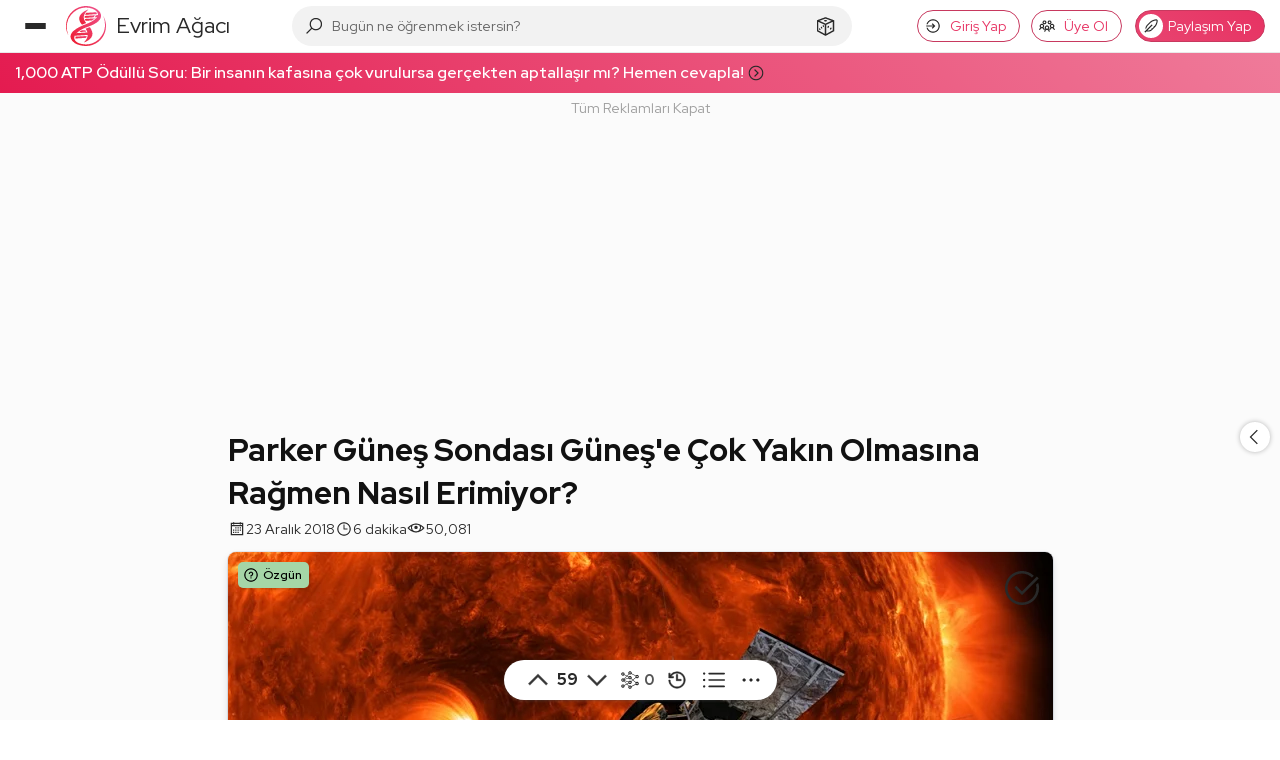

--- FILE ---
content_type: text/html; charset=UTF-8
request_url: https://evrimagaci.org/parker-gunes-sondasi-gunese-cok-yakin-olmasina-ragmen-nasil-erimiyor-7514
body_size: 77772
content:
<!doctype html>
<html class="no-js" lang="tr">
<head>
      <meta charset="utf-8">
  <meta http-equiv="x-ua-compatible" content="ie=edge">
  <meta name="viewport"
        content="width=device-width, initial-scale=1, minimum-scale=1, maximum-scale=1, user-scalable=0, viewport-fit=cover">
  <title>Parker Güneş Sondası Güneş&#039;e Çok Yakın Olmasına Rağmen Nasıl Erimiyor? - Evrim Ağacı</title>
  <meta name="description" content="NASA&#039;nın 12 Ağustos 2018&#039;de Güneş&#039;e göndermiş olduğu Parker Güneş Sondası (Parker Solar Probe) Yunan mitolojisinde balmumundan yapılmış"/>
  
  <link rel="preconnect" href="https://thumbor.evrimagaci.org" crossorigin>
  <link rel="dns-prefetch" href="https://mc.yandex.ru">
  <link rel="dns-prefetch" href="https://www.googletagmanager.com" crossorigin>
      <link rel="dns-prefetch" href="https://static.virgul.com" crossorigin>
    
  <link rel="preload" href="/public/fonts/redhatdisplay-italic-latin-ext.woff2" as="font"
        type="font/woff2" crossorigin>
  <link rel="preload" href="/public/fonts/redhatdisplay-italic-latin.woff2" as="font"
        type="font/woff2" crossorigin>
  <link rel="preload" href="/public/fonts/redhatdisplay-normal-latin-ext.woff2" as="font"
        type="font/woff2" crossorigin>
  <link rel="preload" href="/public/fonts/redhatdisplay-normal-latin.woff2" as="font"
        type="font/woff2" crossorigin>

            <link  imagesrcset="https://thumbor.evrimagaci.org/jOXjuhs0phlBxX1UcJOyIAKEFRo=/250x0/filters:format(webp):quality(85):sharpen(0.5,0.5,true)/old%2Fcontent_media%2F8d224c74297ba19d7fb5abd08acdc395.jpg 250w, https://thumbor.evrimagaci.org/pLmg73GU5bPQk3v0-Rq2ojmunlU=/400x0/filters:format(webp):quality(85):sharpen(0.5,0.5,true)/old%2Fcontent_media%2F8d224c74297ba19d7fb5abd08acdc395.jpg 400w, https://thumbor.evrimagaci.org/2DBVXwf3OqSlhQ1uTN2kgIeKdYY=/500x0/filters:format(webp):quality(85):sharpen(0.5,0.5,true)/old%2Fcontent_media%2F8d224c74297ba19d7fb5abd08acdc395.jpg 500w, https://thumbor.evrimagaci.org/ulpByWO9WY2NPQXtd5eaBheCrzM=/600x0/filters:format(webp):quality(85):sharpen(0.5,0.5,true)/old%2Fcontent_media%2F8d224c74297ba19d7fb5abd08acdc395.jpg 600w, https://thumbor.evrimagaci.org/U1xJn_q2XC5J9NRFbFo74VJTSCw=/825x0/filters:format(webp):quality(85):sharpen(0.5,0.5,true)/old%2Fcontent_media%2F8d224c74297ba19d7fb5abd08acdc395.jpg 825w, https://thumbor.evrimagaci.org/fbsICpGiyOB8WF-c3rZNq7v6ZBs=/1200x0/filters:format(webp):quality(85):sharpen(0.5,0.5,true)/old%2Fcontent_media%2F8d224c74297ba19d7fb5abd08acdc395.jpg 1200w, https://thumbor.evrimagaci.org/bPL7h9PEtQMFxKO8pTrnOxhPon8=/1800x0/filters:format(webp):quality(85):sharpen(0.5,0.5,true)/old%2Fcontent_media%2F8d224c74297ba19d7fb5abd08acdc395.jpg 1800w" imagesizes="(max-width: 850px) calc(100vw - 100px), 825px" as="image" rel="preload">
      
  <meta name="google-site-verification" content="Tcg4zXyANfgpT7caz9CbSI34Bjoj8gj5qGzC35TE5jw"/>
  <meta name="Petal-Search-site-verification" content="fec423d8e0"/>
  <meta name="msvalidate.01" content="102129A50E0EBD0803BA31D0D667889E"/>
  <meta name="p:domain_verify" content="a16ab1156eb4e0da202f8427f47b925b"/>
  <meta property="fb:app_id" content="2028438607415636"/>
  <meta property="fb:admins" content="756080120"/>
  <meta property="fb:admins" content="100002279656706"/>
  <meta property="fb:pages" content="163940083664075"/>
  <meta name="twitter:card" content="summary_large_image"/>
  <meta name="twitter:site" content="@evrimagaci"/>
  <meta name="twitter:creator" content="@evrimagaci"/>
  <meta name="twitter:title" content="Parker Güneş Sondası Güneş&#039;e Çok Yakın Olmasına Rağmen Nasıl Erimiyor? - Evrim Ağacı"/>
  <meta name="twitter:description" content="NASA&#039;nın 12 Ağustos 2018&#039;de Güneş&#039;e göndermiş olduğu Parker Güneş Sondası (Parker Solar Probe) Yunan mitolojisinde balmumundan yapılmış">
  <meta name="twitter:image"
        content="https://thumbor.evrimagaci.org/S50jEykT35ceo2bKqGsktmLTIo4=/filters:format(webp):quality(85):sharpen(0.5,0.5,true)/old%2Fcontent_media%2F8d224c74297ba19d7fb5abd08acdc395.jpg">
      <meta property="og:type" content="article">
    <meta property="og:site_name" content="Evrim Ağacı">
  <meta property="og:url" content="https://evrimagaci.org/parker-gunes-sondasi-gunese-cok-yakin-olmasina-ragmen-nasil-erimiyor-7514">
  <meta property="og:image"
        content="https://thumbor.evrimagaci.org/S50jEykT35ceo2bKqGsktmLTIo4=/filters:format(webp):quality(85):sharpen(0.5,0.5,true)/old%2Fcontent_media%2F8d224c74297ba19d7fb5abd08acdc395.jpg">
  <meta property="og:title" content="Parker Güneş Sondası Güneş&#039;e Çok Yakın Olmasına Rağmen Nasıl Erimiyor? - Evrim Ağacı">
  <meta property="og:description" content="NASA&#039;nın 12 Ağustos 2018&#039;de Güneş&#039;e göndermiş olduğu Parker Güneş Sondası (Parker Solar Probe) Yunan mitolojisinde balmumundan yapılmış">

  <link rel="canonical" href="https://evrimagaci.org/parker-gunes-sondasi-gunese-cok-yakin-olmasina-ragmen-nasil-erimiyor-7514">
  
      <link rel="alternate" type="application/rss+xml" title="Evrim Ağacı"
          href="https://evrimagaci.org/rss.xml"/>
  
  <meta name="mobile-web-app-capable" content="yes">
  <meta name="thumbnail"
        content="https://thumbor.evrimagaci.org/S50jEykT35ceo2bKqGsktmLTIo4=/filters:format(webp):quality(85):sharpen(0.5,0.5,true)/old%2Fcontent_media%2F8d224c74297ba19d7fb5abd08acdc395.jpg">
  <link rel="image_src"
        href="https://thumbor.evrimagaci.org/S50jEykT35ceo2bKqGsktmLTIo4=/filters:format(webp):quality(85):sharpen(0.5,0.5,true)/old%2Fcontent_media%2F8d224c74297ba19d7fb5abd08acdc395.jpg"/>
  <link rel="apple-touch-icon" sizes="180x180"
        href="https://thumbor.evrimagaci.org/EHMsg2U7zK_cpWutI0RvMmPx834=/filters:format(webp):quality(85):sharpen(0.5,0.5,true)/evrimagaci.org%2Fpublic%2Fimages%2Flogo%2Fcircle%2F180.png">
  <link rel="shortcut icon" href="/favicon.ico"/>
  <link rel="icon" type="image/png" sizes="192x192"
        href="https://thumbor.evrimagaci.org/ZwJZR7d9a9RKp6ZB-rDhr6mmiJM=/filters:format(webp):quality(85):sharpen(0.5,0.5,true)/evrimagaci.org%2Fpublic%2Fimages%2Flogo%2Fcircle%2F192.png">
  <link rel="icon" type="image/png" sizes="32x32"
        href="https://thumbor.evrimagaci.org/Nmou2EoVgEWqFRG-mkdO__MFA8E=/filters:format(webp):quality(85):sharpen(0.5,0.5,true)/evrimagaci.org%2Fpublic%2Fimages%2Flogo%2Fcircle%2F32.png">
  <meta name="msapplication-TileImage"
        content="https://thumbor.evrimagaci.org/evqehg-c8JqyUc14DaubJNysUK8=/filters:format(webp):quality(85):sharpen(0.5,0.5,true)/evrimagaci.org%2Fpublic%2Fimages%2Flogo%2Fcircle%2F144.png">
  <meta name="msapplication-TileColor" content="#ffffff">
  <meta name="theme-color" content="#ffffff">
  <meta name="view-transition" content="same-origin">
  <link rel="manifest" href="/public/manifest.json"/>
  
  <link rel="stylesheet"
        href="https://evrimagaci.org/public/dist/vendor.bundle.css?v=11153">
  <link rel="stylesheet"
        href="https://evrimagaci.org/public/dist/app.bundle.css?v=11153">
      <meta id="dark-mode-css-meta"
          data-href="https://evrimagaci.org/public/dist/darkmode.bundle.css?v=11153">
      <style>
      body {
          margin: 0;
          font-family: 'Red Hat Display', sans-serif;
          font-size: 16px;
          line-height: 24px;
          font-weight: 400;
      }

      /* Prevent side menu layout shift on page load */
      .side-menu {
          width: 240px;
          flex: none;
          margin-right: 20px;

          @media only screen and (max-width: 991px) {
              margin-right: 0;
          }
      }

      @media only screen and (min-width: 991px) {
          .mars-page {
              display: flex;
              justify-content: center;
          }

          .mars-page .feed-deimos {
              display: flex;
              flex-wrap: nowrap;
          }
      }

      body::-webkit-scrollbar {
          height: 0;
      }

      
      @media only screen and (min-width: 1320px) {
          .mars-page .feed-deimos .feed-container {
              min-width: 760px;
          }

          .mars-page .feed-deimos {
              min-width: 1060px;
          }
      }

      @media only screen and (min-width: 1199px) {
          .mars-page {
              display: flex;
              justify-content: center;
              padding-top: 10px;
          }

          .mars-page .feed-deimos {
              display: flex;
              flex-wrap: nowrap;
              width: 950px;
          }

          .mars-page .feed-deimos .feed-container {
              width: 650px;
          }

          .deimos-container {
              flex: none;
              width: 280px;
              /*border-left: 1px solid hsla(var(--text-color), 0.1);*/
              margin-left: 20px;
              margin-top: 12px;
          }

          .deimos-container .deimos-wrapper {
              position: sticky;
              top: 70px;
              max-height: calc(100vh - 150px);
              overflow-x: hidden;
              overflow-y: auto;
              padding-left: 10px;
              scrollbar-color: #cccccc66 transparent;
              scrollbar-width: thin;
              padding-right: 5px;
          }
      }

        </style>

    
    <script>
    const shouldApplyDarkVars = (function () {
      // Forced dark mode
      if (document.cookie && document.cookie.indexOf('night_mode=1') !== -1) {
        return true;
      }

      // Auto-by-time mode: dark between 19:00-07:00
      if (document.cookie && document.cookie.indexOf('night_mode=3') !== -1) {
        const hour = new Date().getHours();
        return hour >= 19 || hour < 7;
      }

      // Auto mode (cookie='2') or no cookie (default) - check system preference
      const hasAutoCookie = document.cookie && document.cookie.indexOf('night_mode=2') !== -1;
      const hasNoCookie = !document.cookie || document.cookie.indexOf('night_mode') === -1;

      if (hasAutoCookie || hasNoCookie) {
        return window.matchMedia && window.matchMedia('(prefers-color-scheme: dark)').matches;
      }

      // Light mode (cookie='0') or unknown
      return false;
    })();

    if (shouldApplyDarkVars) {
      const s = document.documentElement.style;
      s.setProperty('--bg-color-ground', '0, 0%, 7%');
      s.setProperty('--bg-color-1st-layer', '0, 0%, 12%');
      s.setProperty('--bg-color-2nd-layer', '0, 0%, 22%');
      s.setProperty('--bg-color-3rd-layer', '0, 0%, 27%');
      s.setProperty('--text-color', '360, 100%, 100%');
      s.setProperty('--link-color', '206, 14%, 59%');
      s.setProperty('--link-hover-color', '206, 110%, 40%');
    }
    window.isPwa = (window.matchMedia && window.matchMedia('(display-mode: standalone)').matches)
        || (navigator && navigator.standalone);

    window.eaEnv = 'live';
    window.eaJsVersion = 11153;
        window.eaUserId = 0;
    window.eaNotificationCount = 0;
        
    window.eaUserCharLimit = 420;
    window.eaRewardedAdsKey = '';
    window.eaTypesenseKey = 'PglP43NUGAbz6LQIkCkOeySxR3nl3BdZ';
    window.isWebview = (function () {
      const ua = navigator.userAgent.toLowerCase();
      return ua.indexOf('evrimagaciapp') !== -1;
    })();

    window.metricaId = 54217711;
    window.metricaId2 = 54288591;

    window.yme = function (p1, p2, p3, p4) {
      if (typeof window.ym === 'function') {
        window.ym(p1, p2, p3, p4);
      }
    };

    window.eaBaseURL = 'https://evrimagaci.org/';
    window.eaPublicURL = 'https://evrimagaci.org/public';
    window.eaJsPath = 'https://evrimagaci.org/public/js';
    window.eaCssPath = 'https://evrimagaci.org/public/css';
    window.eaDistPath = 'https://evrimagaci.org/public/dist';
  </script>
  <script type="text/javascript" async
          src="https://www.googletagmanager.com/gtag/js?id=G-7B41WXDP2G"></script>
  <script>
    window.dataLayer = window.dataLayer || [];

    function gtag() {
      dataLayer.push(arguments);
    }

    if (window.eaUserId > 0) {
      gtag('set', {'user_id': window.eaUserId});
    }

    gtag('js', new Date());

    gtag('config', 'G-7B41WXDP2G', {'custom_map': {'dimension1': 'is_pwa'}});
    if (isPwa) {
      gtag('event', 'is_pwa_dimension', {'is_pwa': true, 'non_interaction': true});
    }
  </script>
  <script>
    (function (m, e, t, r, i, k, a) {
      m[i] = m[i] || function () {
        (m[i].a = m[i].a || []).push(arguments)
      };
      m[i].l = 1 * new Date();
      k = e.createElement(t), a = e.getElementsByTagName(
          t)[0], k.async = 1, k.src = r, a.parentNode.insertBefore(k, a)
    })
    (window, document, "script", "https://mc.yandex.ru/metrika/tag.js", "ym");

    let yaParams = {};
    let yaUserParams = {};
    if (window.eaUserId) {
      yaUserParams.UserID = window.eaUserId;
    }
    yaUserParams.is_supporter = window.eaUserS ? 1 : 0;
    if (isPwa) {
      yaParams.isPwa = true;
    }
    window.ym(window.metricaId, "init", {
      clickmap: false,
      trackLinks: true,
      accurateTrackBounce: true,
      webvisor: false,
      params: yaParams,
      userParams: yaUserParams
    });
  </script>
  <noscript>
    <div>
      <img src="https://mc.yandex.ru/watch/54217711"
           height="1" width="1" style="position:absolute; left:-9999px;" alt=""/>
  </noscript>

</head>
<body>

<div class="site-overlay"></div>
<header   class="feed-side-active" >
  <div class="ea-container">
    <div class="hamburger-menu"><span></span></div>
    <a href="https://evrimagaci.org/" class="logo">
      <img src="https://evrimagaci.org/public/images/logo/v3.svg" width="40" height="40"
           alt="Evrim Ağacı Logo">
      <span class="title">
        Evrim Ağacı
        
      </span>
    </a>
    <div class="center">
  <div class="search-container" data-ea-module="search">
    <div class="search-mobile-head">
      <div class="head-title">Keşfedin, Öğrenin ve Paylaşın</div>
      <div class="head-sub-title">Evrim Ağacı'nda Aradığın Her Şeye Ulaşabilirsin!</div>
      <div class="search-close">
          <svg fill="#000000" class="eacon eac-times-solid" width="18"  height="18" xmlns="http://www.w3.org/2000/svg" viewBox="0 0 32 32"><path d="M7.219 5.781L5.78 7.22 14.563 16 5.78 24.781 7.22 26.22 16 17.437l8.781 8.782 1.438-1.438L17.437 16l8.782-8.781L24.78 5.78 16 14.563z"/></svg>      </div>
    </div>
    <div class="search-input-wrapper">
      <div class="search-icon">
          <svg fill="#000000" class="eacon eac-search-solid" width="18"  height="18" xmlns="http://www.w3.org/2000/svg" viewBox="0 0 32 32"><path d="M19 3C13.488 3 9 7.488 9 13c0 2.395.84 4.59 2.25 6.313L3.281 27.28 4.72 28.72l7.968-7.969A9.922 9.922 0 0 0 19 23c5.512 0 10-4.488 10-10S24.512 3 19 3zm0 2c4.43 0 8 3.57 8 8s-3.57 8-8 8-8-3.57-8-8 3.57-8 8-8z"/></svg>      </div>
      <input type="text" class="search-input" tabindex="-1"
             placeholder="Bugün ne öğrenmek istersin?">
      <div class="search-clear">
          <svg fill="#000000" class="eacon eac-plus-solid" width="18"  height="18" xmlns="http://www.w3.org/2000/svg" viewBox="0 0 32 32"><path d="M15 5v10H5v2h10v10h2V17h10v-2H17V5z"/></svg>      </div>
      <a href="https://evrimagaci.org/rastgele" class="random-btn">
          <svg fill="#000000" class="eacon eac-dice-d6-solid" width="18"  height="18" xmlns="http://www.w3.org/2000/svg" viewBox="0 0 32 32"><path d="M16 2.938L4.656 7.061 4 7.313v15.282l.531.281 11 6 .469.25.469-.25 11-6 .531-.281V7.312l-.656-.25zm0 2.124l8.375 3.032L16 11.906 7.625 8.094zM16 7c-1.105 0-2 .45-2 1s.895 1 2 1 2-.45 2-1-.895-1-2-1zM6 9.531l9 4.094v12.688l-9-4.907zm20 0v11.875l-9 4.907V13.624zM12.656 14c-.37 0-.656.355-.656.875 0 .668.355 1.36.875 1.656.148.074.32.063.469.063.222 0 .351-.07.5-.219.074-.148.156-.36.156-.656 0-.668-.45-1.36-.969-1.656-.148-.075-.226-.063-.375-.063zm7.375 1a.946.946 0 0 0-.25.094c-.61.261-1.125 1.125-1.125 1.906 0 .262-.02.512.157.688.175.175.363.28.625.28.175 0 .355-.007.53-.093.61-.348 1.032-1.148 1.032-1.844 0-.61-.258-1.031-.781-1.031-.043 0-.114-.012-.188 0zm-9.906 1.281c-.371 0-.656.356-.656.875 0 .668.355 1.328.875 1.625.148.074.289.094.437.094.223 0 .383-.07.531-.219.075-.148.157-.39.157-.687 0-.668-.45-1.328-.969-1.625-.148-.074-.227-.063-.375-.063zm13.406 1.157c-.074.011-.164.019-.25.062-.61.262-1.125 1.156-1.125 1.938 0 .261.012.511.188.687.176.176.332.25.593.25.176 0 .356.023.532-.063.61-.347 1.031-1.148 1.031-1.843 0-.61-.258-1.032-.781-1.032-.043 0-.114-.011-.188 0zm-15.875.968c-.37 0-.656.356-.656.875 0 .668.355 1.36.875 1.657.148.074.32.062.469.062.222 0 .351-.07.5-.219.074-.148.156-.36.156-.656 0-.668-.45-1.36-.969-1.656-.148-.074-.226-.063-.375-.063z"/></svg>      </a>
      <div class="search-btn">
          <svg fill="#000000" class="eacon eac-arrow-right-solid" width="18"  height="18" xmlns="http://www.w3.org/2000/svg" viewBox="0 0 32 32"><path d="M18.719 6.781L17.28 8.22 24.063 15H4v2h20.063l-6.782 6.781 1.438 1.438 8.5-8.5.687-.719-.687-.719z"/></svg>      </div>
    </div>
    <div class="search-result-wrapper">
      <div class="search-result">
        <div class="search-tabs">
          <div class="search-tab-heads">
            <div class="tab-list"></div>
          </div>
          <div class="search-tab-contents"></div>
        </div>
      </div>
      <div class="search-mega-nav">
        <div class="nav-column">
          <div class="column-title">EA Akademi</div>
          <div class="nav-list">
            <a href="https://evrimagaci.org/makale">
              <div class="nav-icon">
                  <svg fill="#000000" class="eacon eac-book-reader-solid" width="18"  height="18" xmlns="http://www.w3.org/2000/svg" viewBox="0 0 32 32"><path d="M16 4c-3.3 0-6 2.7-6 6 0 1.008.246 1.945.688 2.781C8.863 12.336 6.64 12 4 12H2.719l3.5 14H7c3.406 0 5.5.488 6.719.938.61.226.996.449 1.219.593.222.145.25.157.25.157l.28.312h1.063l.282-.313s.027-.011.25-.156c.222-.144.609-.367 1.218-.593C19.5 26.488 21.594 26 25 26h.781l3.5-14H28c-2.629 0-4.848.316-6.656.75.43-.824.656-1.758.656-2.75 0-3.3-2.7-6-6-6zm0 2c2.223 0 4 1.777 4 4s-1.777 4-4 4-4-1.777-4-4 1.777-4 4-4zM5.312 14.125c3.11.152 5.649.691 7.313 1.313 1.34.5 2 .886 2.375 1.124v8.75c-.18-.082-.344-.167-.563-.25-1.351-.5-3.57-.921-6.656-1zm21.375 0l-2.468 9.938c-3.086.078-5.305.5-6.657 1-.218.082-.382.167-.562.25v-8.75c.375-.243 1.031-.633 2.344-1.125 1.652-.622 4.195-1.16 7.343-1.313z"/></svg>              </div>
              <div class="nav-content">
                <div class="nav-title">Son Makaleler</div>
                <div class="nav-sum">
                  Son makalelerimizi keşfedin, ilginizi çekecek güncel konular ve yeni fikirlerle
                  buluşun!
                </div>
              </div>
            </a>
            <a href="https://evrimagaci.org/akademi">
              <div class="nav-icon">
                  <svg fill="#000000" class="eacon eac-graduation-cap-solid" width="18"  height="18" xmlns="http://www.w3.org/2000/svg" viewBox="0 0 32 32"><path d="M16 4.875l-.469.25-13.5 7L.312 13 2 13.844v8.437c-.598.348-1 .98-1 1.719a1.999 1.999 0 1 0 4 0c0-.738-.402-1.371-1-1.719v-7.406l2 1.031V21c0 .441.203.84.438 1.094.234.254.519.406.812.562.59.309 1.29.528 2.156.719 1.735.387 4.047.625 6.594.625 2.547 0 4.86-.238 6.594-.625.867-.191 1.566-.41 2.156-.719.293-.156.578-.308.813-.562A1.66 1.66 0 0 0 26 21v-5.094l3.969-2.031L31.687 13l-1.718-.875-13.5-7zm0 2.25L27.313 13l-1.782.906a2.965 2.965 0 0 0-.781-.562c-.586-.309-1.29-.528-2.156-.719C20.864 12.238 18.559 12 16 12s-4.863.238-6.594.625c-.867.191-1.57.41-2.156.719a2.965 2.965 0 0 0-.781.562L4.687 13zM16 14c2.441 0 4.637.223 6.156.563.758.167 1.367.363 1.688.53.101.055.117.095.156.126v3.812c-.418-.152-.875-.289-1.406-.406C20.859 18.238 18.547 18 16 18c-2.547 0-4.86.238-6.594.625-.531.117-.988.254-1.406.406V15.22c.04-.031.055-.07.156-.125.32-.168.93-.364 1.688-.531C11.364 14.223 13.559 14 16 14zm0 6c2.426 0 4.633.223 6.156.563a7.17 7.17 0 0 1 1.375.437 7.17 7.17 0 0 1-1.375.438c-1.523.34-3.73.562-6.156.562-2.426 0-4.633-.223-6.156-.563A7.17 7.17 0 0 1 8.469 21a7.17 7.17 0 0 1 1.375-.438C11.367 20.223 13.574 20 16 20z"/></svg>              </div>
              <div class="nav-content">
                <div class="nav-title">EA Akademi</div>
                <div class="nav-sum">
                  Bilimi öğrenmeye nereden başlayacağını bilemiyor musun? Buradan başla!
                </div>
              </div>
            </a>
            <a href="https://evrimagaci.org/soru-cevap">
              <div class="nav-icon">
                  <svg fill="#000000" class="eacon eac-question-solid" width="18"  height="18" xmlns="http://www.w3.org/2000/svg" viewBox="0 0 32 32"><path d="M16 4c-4.328 0-8 3.055-8 7v3h6v-3c0-.148.09-.363.438-.594.347-.23.914-.406 1.562-.406.652 0 1.219.176 1.563.406.343.23.437.43.437.594 0 .578-.188.98-.563 1.438-.375.457-.957.93-1.593 1.468C14.566 14.988 13 16.496 13 19v1h6v-1c0-.34.125-.578.5-.969.375-.39.996-.851 1.656-1.406C22.476 15.515 24 13.816 24 11c0-3.91-3.664-7-8-7zm0 2c3.395 0 6 2.367 6 5 0 2.145-.977 3.102-2.156 4.094-.59.496-1.219.98-1.782 1.562-.347.36-.617.828-.812 1.344h-1.938c.313-1.012.922-1.781 1.844-2.563.614-.515 1.282-1.054 1.844-1.75.563-.695 1-1.605 1-2.687 0-.96-.57-1.758-1.313-2.25C17.945 8.258 17.005 8 16 8c-1.008 0-1.95.258-2.688.75C12.575 9.242 12 10.043 12 11v1h-2v-1c0-2.684 2.598-5 6-5zm-3 16v6h6v-6zm2 2h2v2h-2z"/></svg>              </div>
              <div class="nav-content">
                <div class="nav-title">Soru & Cevap</div>
                <div class="nav-sum">Soru sor, cevap ver, bilimseverlerle birlikte öğren!</div>
              </div>
            </a>
            <a href="https://evrimagaci.org/podcast">
              <div class="nav-icon">
                  <svg fill="#000000" class="eacon eac-podcast-solid" width="18"  height="18" xmlns="http://www.w3.org/2000/svg" viewBox="0 0 32 32"><path d="M16.5 3C10.159 3 5 8.159 5 14.5c0 4.649 2.779 8.654 6.758 10.465a30.38 30.38 0 0 1-.238-2.39C8.813 20.897 7 17.91 7 14.5 7 9.262 11.262 5 16.5 5S26 9.262 26 14.5c0 3.411-1.813 6.398-4.52 8.074a30.427 30.427 0 0 1-.238 2.39C25.222 23.155 28 19.15 28 14.5 28 8.159 22.841 3 16.5 3zm0 4C12.364 7 9 10.364 9 14.5a7.487 7.487 0 0 0 2.795 5.832 4.098 4.098 0 0 1 1.143-1.65A5.488 5.488 0 0 1 11 14.5c0-3.032 2.468-5.5 5.5-5.5s5.5 2.468 5.5 5.5a5.488 5.488 0 0 1-1.938 4.182 4.075 4.075 0 0 1 1.143 1.65A7.487 7.487 0 0 0 24 14.5c0-4.136-3.364-7.5-7.5-7.5zm0 4c-1.93 0-3.5 1.57-3.5 3.5s1.57 3.5 3.5 3.5 3.5-1.57 3.5-3.5-1.57-3.5-3.5-3.5zm0 2c.827 0 1.5.673 1.5 1.5s-.673 1.5-1.5 1.5-1.5-.673-1.5-1.5.673-1.5 1.5-1.5zm0 6c-3.159 0-3.5 2.076-3.5 2.969 0 1.644.537 4.95.83 6.205.13.55.648 1.826 2.67 1.826s2.54-1.276 2.67-1.826c.293-1.253.83-4.561.83-6.205 0-.893-.341-2.969-3.5-2.969zm0 2c1.5 0 1.5.56 1.5.969 0 1.335-.47 4.43-.777 5.748-.025.105-.067.283-.723.283-.656 0-.698-.177-.723-.281-.306-1.314-.777-4.414-.777-5.75 0-.41 0-.969 1.5-.969z"/></svg>              </div>
              <div class="nav-content">
                <div class="nav-title">Podcastler</div>
                <div class="nav-sum">
                  Makalelerimizi, ses sanatçıları ve yarı-profesyonel seslendirmenlerin sesinden
                  dinle!
                </div>
              </div>
            </a>
          </div>
        </div>

        <div class="nav-column">
          <div class="column-title">Sosyal</div>
          <div class="nav-list">
            <a href="https://evrimagaci.org/sosyal">
              <div class="nav-icon">
                  <svg fill="#000000" class="eacon eac-bee-hive" width="18"  height="18" height="512pt" preserveAspectRatio="xMidYMid meet" viewBox="0 0 512 512" width="512pt" xmlns="http://www.w3.org/2000/svg"><g transform="matrix(.1 0 0 -.1 0 512)"><path d="m1800 4707c-173-93-720-415-737-434l-23-24v-407l-1-407-332-190c-182-104-344-202-359-217l-28-26v-440c0-413 1-441 18-463 11-12 171-111 358-218l339-196 5-412c4-356 7-414 21-428 8-9 179-111 380-227 283-164 372-211 399-211 28 0 107 41 374 196 187 108 343 197 347 197 3 0 159-88 345-197 263-152 347-196 374-196 28 0 112 44 395 208 198 114 369 216 380 227 19 18 20 35 25 430l5 412 335 193c184 106 345 205 357 219l23 25v440 441l-27 26c-16 15-177 113-360 217l-332 190-1 407v407l-22 24c-13 14-185 118-383 233-283 163-367 207-395 207-27 0-111-44-374-196-186-109-342-197-345-197-4 0-160 88-346 196-186 107-350 197-364 200s-37-1-51-9zm366-348 314-182-2-371-3-371-317-183-317-183-318 183-318 184-3 370-2 371 312 181c172 99 319 181 326 181 8 1 155-81 328-180zm1440 0 314-182-2-371-3-371-317-183-317-183-318 183-318 184-3 370-2 371 312 181c172 99 319 181 326 181 8 1 155-81 328-180zm-2170-1243 319-184v-372-373l-317-183-317-184-318 184-318 184v372 371l315 184c173 100 316 183 316 184 1 1 145-82 320-183zm1440 0 319-184v-372-373l-317-183-317-184-318 184-318 184v372 371l315 184c173 100 316 183 316 184 1 1 145-82 320-183zm1440 0 319-184v-372-373l-317-183-317-183-318 183-318 184v372 371l315 184c173 100 316 183 316 184 1 1 145-82 320-183zm-2156-1249 315-182 3-371 2-371-314-182c-173-99-319-181-325-181-7 0-153 82-326 182l-315 181 2 371 3 370 315 183c173 100 317 182 320 182s147-82 320-182zm1440 0 315-182 3-371 2-371-314-182c-173-99-319-181-325-181-7 0-153 82-326 182l-315 181 2 371 3 370 315 183c173 100 317 182 320 182s147-82 320-182z"/><path d="m2065 4245c-26-25-32-63-15-95 5-10 48-40 95-67l85-48v-103c0-101 1-104 29-133 16-16 37-29 46-29 21 0 57 19 72 39s18 283 3 311c-14 25-234 150-265 150-14 0-37-11-50-25z"/><path d="m3505 4245c-26-25-32-63-15-95 5-10 48-40 95-67l85-48v-103c0-101 1-104 29-133 16-16 37-29 46-29 21 0 57 19 72 39s18 283 3 311c-14 25-234 150-265 150-14 0-37-11-50-25z"/><path d="m1341 2994c-26-33-27-78-3-102 11-11 53-38 95-62l77-44v-102c0-87 3-105 21-128 29-37 89-37 118 0 19 24 21 40 21 166 0 165 7 154-147 241-115 65-151 71-182 31z"/><path d="m2781 2994c-26-33-27-78-3-102 11-11 53-38 95-62l77-44v-102c0-87 3-105 21-128 29-37 89-37 118 0 19 24 21 40 21 166 0 165 7 154-147 241-115 65-151 71-182 31z"/><path d="m4221 2994c-26-33-27-78-3-102 11-11 53-38 95-62l77-44v-102c0-87 3-105 21-128 29-37 89-37 118 0 19 24 21 40 21 166 0 165 7 154-147 241-115 65-151 71-182 31z"/><path d="m2100 1773c-34-12-60-47-60-79 0-38 27-64 124-118l66-37v-105c0-98 2-107 25-129 32-33 78-33 110 0 24 23 25 29 25 164 0 167 3 162-141 244-103 59-126 68-149 60z"/><path d="m3540 1773c-34-12-60-47-60-79 0-38 27-64 124-118l66-37v-105c0-98 2-107 25-129 32-33 78-33 110 0 24 23 25 29 25 164 0 167 3 162-141 244-103 59-126 68-149 60z"/></g></svg>              </div>
              <div class="nav-content">
                <div class="nav-title">Sosyal</div>
                <div class="nav-sum">
                  Aklından geçenleri, öğrendiklerini, önerilerini Türkiye'deki bilimseverlerle
                  paylaş!
                </div>
              </div>
            </a>
            <a href="https://evrimagaci.org/etkinlik-ilan">
              <div class="nav-icon">
                  <svg fill="#000000" class="eacon eac-calendar" width="18"  height="18" xmlns="http://www.w3.org/2000/svg" viewBox="0 0 32 32"><path d="M9 4v1H5v22h22V5h-4V4h-2v1H11V4zM7 7h2v1h2V7h10v1h2V7h2v2H7zm0 4h18v14H7zm6 2v2h2v-2zm4 0v2h2v-2zm4 0v2h2v-2zM9 17v2h2v-2zm4 0v2h2v-2zm4 0v2h2v-2zm4 0v2h2v-2zM9 21v2h2v-2zm4 0v2h2v-2zm4 0v2h2v-2z"/></svg>              </div>
              <div class="nav-content">
                <div class="nav-title">Pano</div>
                <div class="nav-sum">
                  Etkinlik mi düzenliyorsun? Bir ilanın mı var? Bilimseverlere duyur, katılımcı
                  topla!
                </div>
              </div>
            </a>
            <a href="https://evrimagaci.org/eserler">
              <div class="nav-icon">
                  <svg fill="#000000" class="eacon eac-record-vinyl-solid" width="18"  height="18" xmlns="http://www.w3.org/2000/svg" viewBox="0 0 32 32"><path d="M16 4C9.383 4 4 9.383 4 16s5.383 12 12 12 12-5.383 12-12S22.617 4 16 4zm0 2c5.535 0 10 4.465 10 10s-4.465 10-10 10S6 21.535 6 16 10.465 6 16 6zm5.531 3.063l-1.906 1.874 1.438 1.438 1.875-1.906zM16 11c-2.75 0-5 2.25-5 5s2.25 5 5 5 5-2.25 5-5-2.25-5-5-5zm0 2c1.668 0 3 1.332 3 3s-1.332 3-3 3-3-1.332-3-3 1.332-3 3-3zm0 2c-.55 0-1 .45-1 1s.45 1 1 1 1-.45 1-1-.45-1-1-1zm-5.063 4.625l-1.874 1.906 1.406 1.407 1.906-1.875z"/></svg>              </div>
              <div class="nav-content">
                <div class="nav-title">Eser</div>
                <div class="nav-sum">
                  İnsan zihninin yazıya ve ekrana dökülmüş halini kategorize ettiğimiz projemize
                  katkı sağla!
                </div>
              </div>
            </a>
            <a href="https://evrimagaci.org/doga-gozlemleri">
              <div class="nav-icon">
                  <svg fill="#000000" class="eacon eac-binoculars-solid" width="18"  height="18" xmlns="http://www.w3.org/2000/svg" viewBox="0 0 32 32"><path d="M11 5C9.031 5 7.46 6.441 7.125 8.313c-1.89.476-3.531 1.707-4.25 3.656h-.031L.719 17.938A6.955 6.955 0 0 0 0 21c0 3.855 3.145 7 7 7 3.473 0 6.367-2.55 6.906-5.875A2.983 2.983 0 0 0 16 23c.813 0 1.55-.34 2.094-.875C18.633 25.449 21.527 28 25 28c3.855 0 7-3.145 7-7 0-.973-.2-1.906-.563-2.75l-2.28-6.375-.032-.031v-.031c-.73-1.774-2.348-3.012-4.25-3.5C24.539 6.44 22.969 5 21 5c-1.855 0-3.363 1.285-3.813 3h-2.375C14.364 6.285 12.855 5 11 5zm0 2c1.191 0 2 .809 2 2v1h6V9c0-1.191.809-2 2-2 1.191 0 2 .809 2 2v.906l.906.094c1.485.156 2.766 1.191 3.344 2.531.008.02.023.043.031.063l.75 2.125A6.94 6.94 0 0 0 25 14c-2.926 0-5.426 1.816-6.469 4.375A3.013 3.013 0 0 0 16 17c-1.05 0-1.996.543-2.531 1.375C12.426 15.816 9.926 14 7 14c-1.07 0-2.09.254-3 .688l.75-2.032v-.031C5.332 11.078 6.559 10.16 8.094 10L9 9.906V9c0-1.191.809-2 2-2zm-4 9c2.773 0 5 2.227 5 5s-2.227 5-5 5-5-2.227-5-5c0-.707.176-1.36.438-1.969.015-.039.015-.086.03-.125A4.977 4.977 0 0 1 7 16zm18 0c2.773 0 5 2.227 5 5s-2.227 5-5 5-5-2.227-5-5 2.227-5 5-5zm-9 3c.563 0 1 .438 1 1 0 .563-.438 1-1 1-.563 0-1-.438-1-1 0-.563.438-1 1-1z"/></svg>              </div>
              <div class="nav-content">
                <div class="nav-title">Doğa Gözlemleri</div>
                <div class="nav-sum">
                  Etrafımız birbirinden harika canlılarla dolu; ama onları çoğu zaman görmezden
                  geliyoruz. Buna son verdik!
                </div>
              </div>
            </a>
          </div>
        </div>

        <div class="nav-column">
          <div class="column-title">Bilimsel Veritabanı</div>
          <div class="nav-list">
            <a href="https://evrimagaci.org/yasam-agaci">
              <div class="nav-icon">
                  <svg fill="#000000" class="eacon eac-pagelines" width="18"  height="18" xmlns="http://www.w3.org/2000/svg" viewBox="0 0 32 32"><path d="M15.094 4s-1.207 1.664-.844 4.281c.277 1.98 1.93 3.223 2.844 3.75.031.953.008 1.926-.094 2.906-.46-1.124-1.492-3.093-3.406-3.78-1.86-.673-4.219.187-4.219.187.316 2.316 1.836 4.117 4.313 4.562 1.585.285 2.644.102 3.187-.031-.25 1.672-.71 3.324-1.375 4.813-.36-1.106-1.512-3.368-4.844-3.75-1.957-.223-3.812 1-3.812 1s1.191 4.28 5.031 4.28c1.559 0 2.59-.355 3.188-.624-.032.062-.06.125-.094.187-1.707 3.082-4.41 5.219-8.5 5.219v1c4.445 0 7.543-2.441 9.375-5.75.113-.203.207-.414.312-.625.274.207 1.758 1.25 4.688 1.25 3.238 0 4.687-3.656 4.687-3.656s-1.617-1.344-4.093-1.344c-2.344 0-4.098 1.867-4.907 2.938a19.58 19.58 0 0 0 1.344-4.782c.176.035 3.52.637 5.406-1.281 1.938-1.969 1.625-3.781 1.625-3.781s-3.258-.465-5.031 1.156c-1.117 1.023-1.707 2.723-1.938 3.5.176-1.328.215-2.652.157-3.938a6.783 6.783 0 0 0 .843-3.25C18.938 5.242 15.095 4 15.095 4z"/></svg>              </div>
              <div class="nav-content">
                <div class="nav-title">Yaşam Ağacı</div>
                <div class="nav-sum">
                  Canlılığı tanımanın en iyi yolu, akrabalık ilişkilerini anlamak. Projemizi gezmeye
                  başla!
                </div>
              </div>
            </a>

            <a href="https://evrimagaci.org/kategori/gerceklik-analizi-arastirmalari-2415">
              <div class="nav-icon">
                  <svg fill="#000000" class="eacon eac-paste-solid" width="18"  height="18" xmlns="http://www.w3.org/2000/svg" viewBox="0 0 32 32"><path d="M15 3c-1.258 0-2.152.89-2.594 2H5v23h8v2h14V14h-2V5h-7.406C17.152 3.89 16.258 3 15 3zm0 2c.555 0 1 .445 1 1v1h3v2h-8V7h3V6c0-.555.445-1 1-1zM7 7h2v4h12V7h2v7H13v12H7zm8 9h10v12H15z"/></svg>              </div>
              <div class="nav-content">
                <div class="nav-title">Gerçeklik Analizi</div>
                <div class="nav-sum">
                  Sahte olanla gerçeği birbirinden ayırmak istiyorsan veya aklına takılanlar varsa,
                  bu projemizi inceleyebilirsin.
                </div>
              </div>
            </a>

            <a href="https://evrimagaci.org/sozluk">
              <div class="nav-icon">
                  <svg fill="#000000" class="eacon eac-book-solid" width="18"  height="18" xmlns="http://www.w3.org/2000/svg" viewBox="0 0 32 32"><path d="M9 4C7.355 4 6 5.355 6 7v18c0 1.645 1.355 3 3 3h17V4zm0 2h15v16H9a2.95 2.95 0 0 0-1 .188V7c0-.566.434-1 1-1zm2 3v2h11V9zM9 24h15v2H9c-.566 0-1-.434-1-1 0-.566.434-1 1-1z"/></svg>              </div>
              <div class="nav-content">
                <div class="nav-title">Bilim Sözlüğü</div>
                <div class="nav-sum">
                  Bilimin dili ve terminolojisi ilk etapta zor gelebilir. Bilim Sözlüğü, bu sorunu
                  kökünden çözüyor!
                </div>
              </div>
            </a>

            <a href="https://evrimagaci.org/etiket/hastalik-katalogu-12449">
              <div class="nav-icon">
                  <svg fill="#000000" class="eacon eac-pastafarianism-solid" width="18"  height="18" xmlns="http://www.w3.org/2000/svg" viewBox="0 0 32 32"><path d="M11 4C9.346 4 8 5.346 8 7c0 1.319.862 2.429 2.047 2.83.055.688.19 1.666.537 2.59-.912.478-1.71 1.048-2.324 1.68-.101.095-.19.2-.281.306-.057.067-.13.131-.182.2l.012.007c-.08.105-.15.214-.22.326-.5-.129-.765-.527-1.194-1.386C5.885 12.536 5.118 11 3 11v2c.81 0 1.07.375 1.605 1.447.42.838 1.029 2.016 2.41 2.408-.001.05-.015.095-.015.145 0 .962.355 1.833.922 2.523A1.997 1.997 0 0 1 6 21c-1.103 0-2-.897-2-2H2c0 2.206 1.794 4 4 4 1.583 0 2.942-.932 3.59-2.27.44.168.912.27 1.41.27.173 0 .338-.03.506-.05-.077.296-.142.594-.194.859C10.966 23.592 10.69 25 8 25v2c4.339 0 4.925-3.01 5.275-4.809.101-.518.182-.824.258-1.056.69.543 1.55.865 2.467.865a3.99 3.99 0 0 0 2.467-.865c.076.232.157.538.258 1.056.35 1.8.936 4.809 5.275 4.809v-2c-2.69 0-2.965-1.408-3.313-3.191a14.97 14.97 0 0 0-.195-.862c.168.022.334.053.508.053.498 0 .97-.102 1.41-.27C23.058 22.068 24.417 23 26 23c2.206 0 4-1.794 4-4h-2c0 1.103-.897 2-2 2-.92 0-1.69-.628-1.922-1.477A3.96 3.96 0 0 0 25 17c0-.05-.014-.095-.016-.145 1.382-.392 1.991-1.57 2.41-2.408C27.932 13.375 28.19 13 29 13v-2c-2.118 0-2.886 1.536-3.395 2.553-.43.86-.694 1.257-1.195 1.386a3.985 3.985 0 0 0-.219-.326l.012-.008c-.052-.068-.125-.132-.182-.199-.09-.105-.18-.21-.28-.306-.615-.632-1.413-1.202-2.325-1.68.348-.924.482-1.902.537-2.59A2.995 2.995 0 0 0 24 7c0-1.654-1.346-3-3-3s-3 1.346-3 3c0 1.283.814 2.37 1.95 2.799-.055.555-.16 1.242-.366 1.832C18.404 11.234 17.162 11 16 11s-2.405.232-3.584.629c-.205-.588-.31-1.275-.365-1.83A2.997 2.997 0 0 0 14 7c0-1.654-1.346-3-3-3zm0 2a1 1 0 1 1 0 2 1 1 0 0 1 0-2zm10 0a1 1 0 1 1 0 2 1 1 0 0 1 0-2zm-5 7c.975 0 2.027.206 3.021.545C17.821 14.235 17 15.517 17 17c0 .788.236 1.519.63 2.139A1.997 1.997 0 0 1 16 20a1.996 1.996 0 0 1-1.63-.861c.394-.62.63-1.35.63-2.139 0-1.483-.82-2.764-2.021-3.455.994-.34 2.046-.545 3.021-.545zm-5 2c1.103 0 2 .897 2 2s-.897 2-2 2-2-.897-2-2c0-.472.17-.902.445-1.244.064-.08.144-.155.217-.233A1.985 1.985 0 0 1 11 15zm10 0c.516 0 .983.201 1.338.523.073.078.153.154.217.233.274.342.445.772.445 1.244 0 1.103-.897 2-2 2s-2-.897-2-2 .897-2 2-2z"/></svg>              </div>
              <div class="nav-content">
                <div class="nav-title">Hastalık Kataloğu</div>
                <div class="nav-sum">
                  Dünya, hastalıklarla dolu bir yer. Biz, bu hastalıkları tek tek kategorize ediyor
                  ve anlatıyoruz!
                </div>
              </div>
            </a>

            <a href="https://evrimagaci.org/alintilar">
              <div class="nav-icon">
                  <svg fill="#000000" class="eacon eac-quote-left-solid" width="18"  height="18" xmlns="http://www.w3.org/2000/svg" viewBox="0 0 32 32"><path d="M10 8c-3.3 0-6 2.7-6 6v10h10V14H6c0-2.219 1.781-4 4-4zm14 0c-3.3 0-6 2.7-6 6v10h10V14h-8c0-2.219 1.781-4 4-4zM6 16h6v6H6zm14 0h6v6h-6z"/></svg>              </div>
              <div class="nav-content">
                <div class="nav-title">Söz</div>
                <div class="nav-sum">
                  Okuduğun kitapta güzel bir söz mü gördün? İlham almak mı istiyorsun? Burası doğru
                  yer!
                </div>
              </div>
            </a>
          </div>
        </div>

        <div class="column-grid">
                      <div class="nav-column topic-column">
            <div class="topics-fire">
              <img src="https://evrimagaci.org/public/images/icons/flame-emoji.gif"
                   loading="lazy" alt="Flame">
            </div>
            <div class="column-title">Gündem</div>
            <div class="topic-list">
                                  <a href="https://evrimagaci.org/gonderiler/guncel-bilim-haberleri-28">
                    <span class="topic-title">Güncel Bilim Haberleri</span>
                  </a>
                                  <a href="https://evrimagaci.org/gonderiler/evrim-agaci-sitesi-hata-tespitleri-411">
                    <span class="topic-title">Evrim Ağacı Sitesi Hata Tespitleri</span>
                  </a>
                                  <a href="https://evrimagaci.org/gonderiler/kesif-kulubu-401">
                    <span class="topic-title">Keşif Kulübü</span>
                  </a>
                                  <a href="https://evrimagaci.org/gonderiler/new-theory-413">
                    <span class="topic-title">New theory</span>
                  </a>
                                  <a href="https://evrimagaci.org/gonderiler/tesekkurler-412">
                    <span class="topic-title">Teşekkürler</span>
                  </a>
                                  <a href="https://evrimagaci.org/gonderiler/evrim-agaci-sitesi-icin-oneriler-161">
                    <span class="topic-title">Evrim Ağacı Sitesi İçin Öneriler</span>
                  </a>
                                  <a href="https://evrimagaci.org/gonderiler/herkese-selam--153">
                    <span class="topic-title">Herkese selam :)</span>
                  </a>
                                  <a href="https://evrimagaci.org/gonderiler/yapay-zekayla-ilginc-sohbetler-410">
                    <span class="topic-title">Yapay Zekayla İlginç Sohbetler</span>
                  </a>
                                  <a href="https://evrimagaci.org/gonderiler/bogazici-bilisim-odulleri-409">
                    <span class="topic-title">Boğaziçi Bilişim Ödülleri</span>
                  </a>
                                  <a href="https://evrimagaci.org/gonderiler/evrim-agaci-istanbul-toplulugu-67">
                    <span class="topic-title">Evrim Ağacı İstanbul Topluluğu</span>
                  </a>
                            </div>
          </div>

          <a href="https://pazar.evrimagaci.org/" rel="noopener" target="_blank"
             class="nav-column bazaar-column">
            <div class="bazaar-icon">
              <img src="/public/images/agora-icon.png" alt="Agora Bilim Pazarı">
            </div>
            <div class="bazaar-content">
              <div class="ea-title">pazar.evrimagaci.org</div>
              <div class="content-title">Agora Bilim Pazarı</div>
            </div>
              <svg fill="#000000" class="eacon eac-arrow-right-solid" width="18"  height="18" xmlns="http://www.w3.org/2000/svg" viewBox="0 0 32 32"><path d="M18.719 6.781L17.28 8.22 24.063 15H4v2h20.063l-6.782 6.781 1.438 1.438 8.5-8.5.687-.719-.687-.719z"/></svg>          </a>
        </div>
      </div>
    </div>
  </div>
</div>    <div class="right" data-active-menu="">
      
      
      
      
      
      
      
      <div id="page-back-button" style="display: none;">
        <a href="#" class="main-btn"><svg fill="#000000" class="eacon eac-arrow-left-solid" width="18"  height="18" xmlns="http://www.w3.org/2000/svg" viewBox="0 0 32 32">
  <path
    d="M13.281 6.781l-8.5 8.5-.687.719.687.719 8.5 8.5 1.438-1.438L7.938 17H28v-2H7.937l6.782-6.781z"/>
</svg>          <span class="label">Geri Dön</span></a>
      </div>
      <div class="user">
                  <div class="login">
            <div class="main-btn secondary btn-log login-text-url">
              <svg fill="#000000" class="eacon eac-sign-in-alt-solid" width="18"  height="18" xmlns="http://www.w3.org/2000/svg" viewBox="0 0 32 32"><path d="M16 4C10.422 4 5.742 7.832 4.406 13H6.47C7.746 8.945 11.53 6 16 6c5.516 0 10 4.484 10 10s-4.484 10-10 10c-4.469 0-8.254-2.945-9.531-7H4.406c1.336 5.168 6.016 9 11.594 9 6.617 0 12-5.383 12-12S22.617 4 16 4zm-.656 7.281l-1.438 1.438L16.187 15H4v2h12.188l-2.282 2.281 1.438 1.438 4-4L20.03 16l-.687-.719z"/></svg><span
                  class="label">Giriş Yap</span>
            </div>
            <div
                class="main-btn secondary btn-log register-text-url"><svg fill="#000000" class="eacon eac-users-solid" width="18"  height="18" xmlns="http://www.w3.org/2000/svg" viewBox="0 0 32 32"><path d="M11.5 6A3.514 3.514 0 0 0 8 9.5c0 1.922 1.578 3.5 3.5 3.5S15 11.422 15 9.5 13.422 6 11.5 6zm9 0A3.514 3.514 0 0 0 17 9.5c0 1.922 1.578 3.5 3.5 3.5S24 11.422 24 9.5 22.422 6 20.5 6zm-9 2c.84 0 1.5.66 1.5 1.5s-.66 1.5-1.5 1.5-1.5-.66-1.5-1.5.66-1.5 1.5-1.5zm9 0c.84 0 1.5.66 1.5 1.5s-.66 1.5-1.5 1.5-1.5-.66-1.5-1.5.66-1.5 1.5-1.5zM7 12c-2.2 0-4 1.8-4 4 0 1.113.477 2.117 1.219 2.844A5.036 5.036 0 0 0 2 23h2c0-1.668 1.332-3 3-3s3 1.332 3 3h2a5.036 5.036 0 0 0-2.219-4.156C10.523 18.117 11 17.114 11 16c0-2.2-1.8-4-4-4zm5 11c-.625.836-1 1.887-1 3h2c0-1.668 1.332-3 3-3s3 1.332 3 3h2a5.024 5.024 0 0 0-1-3c-.34-.453-.75-.84-1.219-1.156C19.523 21.117 20 20.114 20 19c0-2.2-1.8-4-4-4s-4 1.8-4 4c0 1.113.477 2.117 1.219 2.844A5.042 5.042 0 0 0 12 23zm8 0h2c0-1.668 1.332-3 3-3s3 1.332 3 3h2a5.036 5.036 0 0 0-2.219-4.156C28.523 18.117 29 17.114 29 16c0-2.2-1.8-4-4-4s-4 1.8-4 4c0 1.113.477 2.117 1.219 2.844A5.036 5.036 0 0 0 20 23zM7 14c1.117 0 2 .883 2 2s-.883 2-2 2-2-.883-2-2 .883-2 2-2zm18 0c1.117 0 2 .883 2 2s-.883 2-2 2-2-.883-2-2 .883-2 2-2zm-9 3c1.117 0 2 .883 2 2s-.883 2-2 2-2-.883-2-2 .883-2 2-2z"/></svg>              <span class="label">Üye Ol</span>
            </div>
          </div>
              </div>

              <div class="main-btn primary menu-item-is-supporter login-text-url">
          <span class="label">Premium</span>
        </div>
      



            <div           id="user-action-btn">
        <div class="main-btn primary dark-bg-transparent">
          <svg fill="#000000" class="eacon eac-feather-alt-solid" width="18"  height="18" xmlns="http://www.w3.org/2000/svg" viewBox="0 0 32 32"><path d="M27 4c-8.803 0-13.201 4.795-15.314 7.1l-3.05 3.076A8.932 8.932 0 0 0 6 20.539V22l2.027-2.027a6.944 6.944 0 0 1 2.02-4.381l3.113-3.14c1.836-2.003 5.569-6.074 12.815-6.429-.222 4.522-1.89 7.674-3.598 9.852L19 17h2.418a29.607 29.607 0 0 1-1.87 1.84l-.98.97L15 21h2.367l-.957.947a6.953 6.953 0 0 1-4.95 2.051H9.417l9.291-9.291-1.414-1.414L4 26.586 5.414 28l2.002-2.002h4.045a8.941 8.941 0 0 0 6.367-2.64l3.07-3.046C23.203 18.203 28 13.805 28 5V4h-1z"/></svg><span class="label">Paylaşım Yap</span>
        </div>
      </div>
    </div>
  </div>
</header>
<div class="breaking-header">
  <div class="container-wide">
    <a class="active" href="https://evrimagaci.org/soru/bir-insanin-kafasina-cok-vurulursa-gercekten-aptallasir-mi-76178">1,000 ATP Ödüllü Soru: Bir insanın kafasına çok vurulursa gerçekten aptallaşır mı? Hemen cevapla! <svg fill="#fff" class="eacon eac-chevron-circle-right-solid" width="18"  height="18" xmlns="http://www.w3.org/2000/svg" viewBox="0 0 32 32"><path d="M16 3C8.832 3 3 8.832 3 16s5.832 13 13 13 13-5.832 13-13S23.168 3 16 3zm0 2c6.086 0 11 4.914 11 11s-4.914 11-11 11S5 22.086 5 16 9.914 5 16 5zm-1.781 4.281L12.78 10.72 18.062 16l-5.28 5.281 1.437 1.438 6-6 .687-.719-.687-.719z"/></svg></a><a  href="https://evrimagaci.org/soru/insanlar-neden-kendi-turunden-olmayan-hatta-canli-bile-olmayan-varliklarla-empati-kurar-76140">500 ATP Ödüllü Soru: İnsanlar neden kendi türünden olmayan hatta canlı bile olmayan varlıklarla empati kurar? Hemen cevapla! <svg fill="#fff" class="eacon eac-chevron-circle-right-solid" width="18"  height="18" xmlns="http://www.w3.org/2000/svg" viewBox="0 0 32 32"><path d="M16 3C8.832 3 3 8.832 3 16s5.832 13 13 13 13-5.832 13-13S23.168 3 16 3zm0 2c6.086 0 11 4.914 11 11s-4.914 11-11 11S5 22.086 5 16 9.914 5 16 5zm-1.781 4.281L12.78 10.72 18.062 16l-5.28 5.281 1.437 1.438 6-6 .687-.719-.687-.719z"/></svg></a>
  </div>
</div><div class="ads-container ads--masthead">
  <span class="open-noads-modal" data-ea-modal="noads">Tüm Reklamları Kapat</span>
  <div class="adsbynokta " data-nokta-zone-lazy="153220"></div>
</div>

<div class="transition-page view-transition-content-page">
  <section class="section-main content-page" data-ea-module="content/main">
    <article class="container-wide">
      <div class="row">
                <div class="content-container mb-10" data-ea-module="content/text-selection">
                    <div class="header">
    <div class="header-titles">
    <h1 data-index="0" class="title"
        style="view-transition-name: feed-title-7514;">Parker Güneş Sondası Güneş'e Çok Yakın Olmasına Rağmen Nasıl Erimiyor?</h1>
        <div
        class="figure-bottom with-cite">
      <div class="content-details-container">
        <div class="item" data-toggle="tooltip" title="Yayınlanma Tarihi: 23 Aralık 2018 19:10
Özet Güncellenme Tarihi: 19 Aralık 2025 15:15">
          <div class="icon">
            <svg fill="#000000" class="eacon eac-calendar-alt-solid" width="18"  height="18" xmlns="http://www.w3.org/2000/svg" viewBox="0 0 32 32"><path d="M9 4v1H5v22h22V5h-4V4h-2v1H11V4zM7 7h2v1h2V7h10v1h2V7h2v2H7zm0 4h18v14H7zm6 2v2h2v-2zm4 0v2h2v-2zm4 0v2h2v-2zM9 17v2h2v-2zm4 0v2h2v-2zm4 0v2h2v-2zm4 0v2h2v-2zM9 21v2h2v-2zm4 0v2h2v-2zm4 0v2h2v-2z"/></svg>          </div>
          <div class="value">
            <time datetime="2018-12-23 19:10:00">
              23 Aralık 2018            </time>
          </div>
        </div>
        <div class="item" data-toggle="tooltip" title="Okunma Süresi">
          <div class="icon">
            <svg fill="#000000" class="eacon eac-clock" width="18"  height="18" xmlns="http://www.w3.org/2000/svg" viewBox="0 0 32 32"><path d="M16 4C9.383 4 4 9.383 4 16s5.383 12 12 12 12-5.383 12-12S22.617 4 16 4zm0 2c5.535 0 10 4.465 10 10s-4.465 10-10 10S6 21.535 6 16 10.465 6 16 6zm-1 2v9h7v-2h-5V8z"/></svg>          </div>
          <div class="value">
            6 dakika          </div>
        </div>
        <div class="item" data-toggle="tooltip"
             title="Bu içeriğin okunma sayısı verileri Google Analytics ve Яндекс.Метрика (Yandex Metrica) tarafından sağlanmaktadır. Bu istatistik her 3 saatte bir hesaplanır.">
          <div class="icon">
            <svg fill="#000000" class="eacon eac-eye" width="18"  height="18" xmlns="http://www.w3.org/2000/svg" viewBox="0 0 32 32"><path d="M16 8C7.664 8 1.25 15.344 1.25 15.344L.656 16l.594.656s5.848 6.668 13.625 7.282c.371.046.742.062 1.125.062s.754-.016 1.125-.063c7.777-.613 13.625-7.28 13.625-7.28l.594-.657-.594-.656S24.336 8 16 8zm0 2c2.203 0 4.234.602 6 1.406.637 1.055 1 2.27 1 3.594a6.995 6.995 0 0 1-6.219 6.969c-.02.004-.043-.004-.062 0-.239.011-.477.031-.719.031-.266 0-.523-.016-.781-.031A6.995 6.995 0 0 1 9 15c0-1.305.352-2.52.969-3.563h-.031C11.717 10.617 13.773 10 16 10zm0 2a3 3 0 1 0 .002 6.002A3 3 0 0 0 16 12zm-8.75.938A9.006 9.006 0 0 0 7 15c0 1.754.5 3.395 1.375 4.781A23.196 23.196 0 0 1 3.531 16a23.93 23.93 0 0 1 3.719-3.063zm17.5 0A23.93 23.93 0 0 1 28.469 16a23.196 23.196 0 0 1-4.844 3.781A8.929 8.929 0 0 0 25 15c0-.715-.094-1.398-.25-2.063z"/></svg>          </div>
          <div class="value">50,081</div>
        </div>
      </div>
    </div>
  </div>
  <figure
      class="feature-figure "
      data-src="https://thumbor.evrimagaci.org/S50jEykT35ceo2bKqGsktmLTIo4=/filters:format(webp):quality(85):sharpen(0.5,0.5,true)/old%2Fcontent_media%2F8d224c74297ba19d7fb5abd08acdc395.jpg">
          <a href="https://thumbor.evrimagaci.org/TZkhEe4wowhzA93jV3Ua6DrFoUA=/2000x0/filters:format(webp):quality(85):sharpen(0.5,0.5,true)/old%2Fcontent_media%2F8d224c74297ba19d7fb5abd08acdc395.jpg" data-fancybox>
        <img srcset="https://thumbor.evrimagaci.org/jOXjuhs0phlBxX1UcJOyIAKEFRo=/250x0/filters:format(webp):quality(85):sharpen(0.5,0.5,true)/old%2Fcontent_media%2F8d224c74297ba19d7fb5abd08acdc395.jpg 250w, https://thumbor.evrimagaci.org/pLmg73GU5bPQk3v0-Rq2ojmunlU=/400x0/filters:format(webp):quality(85):sharpen(0.5,0.5,true)/old%2Fcontent_media%2F8d224c74297ba19d7fb5abd08acdc395.jpg 400w, https://thumbor.evrimagaci.org/2DBVXwf3OqSlhQ1uTN2kgIeKdYY=/500x0/filters:format(webp):quality(85):sharpen(0.5,0.5,true)/old%2Fcontent_media%2F8d224c74297ba19d7fb5abd08acdc395.jpg 500w, https://thumbor.evrimagaci.org/ulpByWO9WY2NPQXtd5eaBheCrzM=/600x0/filters:format(webp):quality(85):sharpen(0.5,0.5,true)/old%2Fcontent_media%2F8d224c74297ba19d7fb5abd08acdc395.jpg 600w, https://thumbor.evrimagaci.org/U1xJn_q2XC5J9NRFbFo74VJTSCw=/825x0/filters:format(webp):quality(85):sharpen(0.5,0.5,true)/old%2Fcontent_media%2F8d224c74297ba19d7fb5abd08acdc395.jpg 825w, https://thumbor.evrimagaci.org/fbsICpGiyOB8WF-c3rZNq7v6ZBs=/1200x0/filters:format(webp):quality(85):sharpen(0.5,0.5,true)/old%2Fcontent_media%2F8d224c74297ba19d7fb5abd08acdc395.jpg 1200w, https://thumbor.evrimagaci.org/bPL7h9PEtQMFxKO8pTrnOxhPon8=/1800x0/filters:format(webp):quality(85):sharpen(0.5,0.5,true)/old%2Fcontent_media%2F8d224c74297ba19d7fb5abd08acdc395.jpg 1800w"
             data-orig-src="https://storage.evrimagaci.org/old/content_media/8d224c74297ba19d7fb5abd08acdc395.jpg"
             sizes="(max-width: 850px) calc(100vw - 100px), 825px"
             class="feature-image" loading="eager" fetchpriority="high" decoding="async"
             alt="Parker Güneş Sondası Güneş&#039;e Çok Yakın Olmasına Rağmen Nasıl Erimiyor?" width="825" height="464"
             src="https://thumbor.evrimagaci.org/jOXjuhs0phlBxX1UcJOyIAKEFRo=/250x0/filters:format(webp):quality(85):sharpen(0.5,0.5,true)/old%2Fcontent_media%2F8d224c74297ba19d7fb5abd08acdc395.jpg"
             style="view-transition-name: feed-img-7514;">
      </a>
              <cite>
                  <a href="https://blogs.nasa.gov/parkersolarprobe/wp-content/uploads/sites/274/2018/10/Parker-facing-the-Sun.jpg" target="_blank"
             rel="nofollow noopener ugc">Parker Güneş Sondası İlüstrasyonu: NASA/Johns Hopkins APL/Steve Gribben</a>
              </cite>
        <div class="keywords">
      <ul>
        <li data-ea-modal="html" data-title="Özgün Nedir?"
            data-html="<p>Bu yazı, Evrim Ağacı&#039;na ait, &ouml;zg&uuml;n bir i&ccedil;eriktir. Konu akışı, anlatım ve detaylar, Evrim Ağacı yazarı/yazarları tarafından hazırlanmış ve/veya derlenmiştir. Bu i&ccedil;erik i&ccedil;in kullanılan kaynaklar, yazının sonunda g&ouml;sterilmiştir. Bu i&ccedil;erik, diğer t&uuml;m i&ccedil;eriklerimiz gibi, &lt;a href=&quot;https://evrimagaci.org/s/6955&quot; target=&quot;_blank&quot;&gt;İ&ccedil;erik Kullanım İzinleri&lt;/a&gt;&#039;ne tabidir.</p>">
          <span
              class="green"><svg fill="#000000" class="eacon eac-question-circle" width="18"  height="18" xmlns="http://www.w3.org/2000/svg" viewBox="0 0 32 32"><path d="M16 4C9.383 4 4 9.383 4 16s5.383 12 12 12 12-5.383 12-12S22.617 4 16 4zm0 2c5.535 0 10 4.465 10 10s-4.465 10-10 10S6 21.535 6 16 10.465 6 16 6zm0 4c-2.2 0-4 1.8-4 4h2c0-1.117.883-2 2-2s2 .883 2 2a1.78 1.78 0 0 1-1.219 1.688l-.406.124A2.02 2.02 0 0 0 15 17.72V19h2v-1.281l.406-.125A3.807 3.807 0 0 0 20 14c0-2.2-1.8-4-4-4zm-1 10v2h2v-2z"/></svg> Özgün</span>
        </li>
                  <li>
            <a target="_blank"
               href="https://evrimagaci.org/kategori/gunes-fizigi-272">
              Güneş Fiziği</a>
          </li>
                  <li>
            <a target="_blank"
               href="https://evrimagaci.org/kategori/uzay-muhendisligi-841">
              Uzay Mühendisliği</a>
          </li>
              </ul>
    </div>

          <div class="badges">
                  <a target="_blank" href="https://evrimagaci.org/etiket/tavsiye-makale-15"
             title="Tavsiye Makale">
            <svg fill="#000000" class="eacon eac-check-circle" width="18"  height="18" xmlns="http://www.w3.org/2000/svg" viewBox="0 0 32 32"><path d="M16 3C8.8 3 3 8.8 3 16s5.8 13 13 13 13-5.8 13-13c0-1.398-.188-2.793-.688-4.094L26.688 13.5c.2.8.313 1.602.313 2.5 0 6.102-4.898 11-11 11S5 22.102 5 16 9.898 5 16 5c3 0 5.695 1.195 7.594 3.094L25 6.688C22.7 4.386 19.5 3 16 3zm11.281 4.281L16 18.563l-4.281-4.282-1.438 1.438 5 5 .719.687.719-.687 12-12z"/></svg>          </a>
              </div>
    
    

  </figure>
</div>          <div class="top-buttons" data-ea-module="content-add-tag,content-status-update">
                    </div>              <aside class="more-contents call-for-support" id="call-for-support" style="display: none;">
      <svg fill="#000000" class="eacon eac-healthmanager-pro" width="22"  height="22" xmlns="http://www.w3.org/2000/svg" width="32" height="32" viewBox="0 0 48 48"><path fill="none" stroke="currentColor" stroke-linecap="round" stroke-linejoin="round" d="M5.5 33.333c5.504-.745 6.605-3.335 10.878-3.237s5.584 1.783 9.033 2.136c1.262.13 1.604.968 1.424 1.619c-.266.962-1.759 1.7-4.597 1.1"/><path fill="none" stroke="currentColor" stroke-linecap="round" stroke-linejoin="round" d="M26.185 34.673c3.078-.175 5.99-1.739 8.048-2.425c1.117-.372 1.779-.115 2.018.687c.167.56-.356 1.68-1.473 2.335c-1.867 1.095-6.659 3.664-10.975 3.664c-3.637 0-5.968-1.165-9.789-1.165S5.791 39.97 5.791 39.97M42.5 15.118a7.09 7.09 0 0 0-7.088-7.088a7.08 7.08 0 0 0-6.067 3.437a7.08 7.08 0 0 0-6.97-3.38c-2.798.346-5.187 2.422-5.928 5.14a7.03 7.03 0 0 0 .218 4.427c1.869 5.374 8.816 11.166 11.558 13.294a1.824 1.824 0 0 0 2.244 0c2.742-2.128 9.69-7.92 11.558-13.294a7 7 0 0 0 .475-2.536"/></svg>    <div class="cfs-wrapper">
      <div class="cfs-new-message">
                  <div class="message-text">
          <span> </span> <strong>Evrim
            Ağacı</strong>'ndan bir yeni mesajın var.
        </div>
      </div>
      <div class="cfs-title">Bilimi Yaymamıza Yardım Edin! <span>😍</span></div>
      <div class="cfs-description">Her ay milyonlarca bilimsever Evrim Ağacı'na uğruyor ve karmaşık
        bilimsel konuları basit bir dille anlattığımız içeriklerimizden faydalanıyor. Ne yazık ki bu
        okurlarımızın %0.1'inden azı bize destek olmayı seçiyor. Halbuki okurlarımızın sadece %1'i
        bile Evrim Ağacı'na ayda 39₺ gibi erişilebilir bir miktarla destek olsaydı, bilimi Türkiye
        geneline yaymamız önünde hiçbir maddi engel kalmazdı! Siz de destekçilerimiz arasına şimdi
        katılarak, bilimin gücüne güç katın!

        <a target="_blank"
           href="https://evrimagaci.org/destekol">Daha Fazla...</a>
      </div>
    </div>
    <div class="cfs-group">
      <div class="cfs-badge">Ayrıca <span><svg fill="#000000" class="eacon eac-medal-colored" width="22"  height="22" clip-rule="evenodd" fill-rule="evenodd" height="512" image-rendering="optimizeQuality" shape-rendering="geometricPrecision" text-rendering="geometricPrecision" viewBox="0 0 360 511.48" width="360" xmlns="http://www.w3.org/2000/svg"><path d="m144.83 306.61 151.45-26.08 63.72 148.98-78.8-.9-64.75 52.53z" fill="#d0401b"/><path d="m231.94 290.08-162.37 4.3-69.57 165.48 78.8-.91 64.75 52.53z" fill="#f60"/><path d="m183.21.03c9.35-.4 16.72 2.86 24.15 7.59 9.44 5.98 20.06 17.8 33.17 25.3 18.45 10.54 52.61-4 70.11 21.99 10.21 15.16 10.69 27.04 11.45 38.78.82 12.67 3.04 24.32 16 41.47 21.47 28.38 25.94 47.27 14.88 66.96-7.54 13.42-23.41 20.88-27.09 29.38-7.81 18.09.83 31.72-9.87 52.81-7.43 14.62-18.89 24.26-34.16 29.18-12.88 4.14-25.8-1.85-36.1 2.48-18.12 7.61-31.48 25.3-45.89 29.77-5.57 1.73-11.11 2.58-16.65 2.54-5.53.04-11.08-.81-16.64-2.54-14.42-4.47-27.78-22.16-45.9-29.77-10.3-4.33-23.22 1.66-36.1-2.48-15.26-4.92-26.73-14.56-34.16-29.18-10.7-21.09-2.06-34.72-9.87-52.81-3.68-8.5-19.55-15.96-27.09-29.38-11.06-19.69-6.58-38.58 14.88-66.96 12.96-17.15 15.18-28.8 16-41.47.76-11.74 1.24-23.62 11.45-38.78 17.5-25.99 51.66-11.45 70.11-21.99 13.12-7.5 23.73-19.32 33.17-25.3 7.44-4.73 14.81-7.99 24.15-7.59z" fill="#f5c800"/><path d="m183.21.04c9.35-.41 16.71 2.86 24.15 7.58 9.44 5.98 20.06 17.8 33.17 25.3 14.67 8.38 39.28.91 57.54 10.56l-206.12 271.42c-2.45-.2-4.92-.62-7.38-1.41-15.27-4.92-26.73-14.55-34.16-29.18-10.7-21.09-2.06-34.72-9.87-52.81-3.68-8.5-19.55-15.96-27.09-29.38-11.06-19.69-6.58-38.58 14.87-66.96 12.97-17.14 15.19-28.8 16.01-41.47.76-11.74 1.24-23.62 11.44-38.78 17.51-26 51.68-11.45 70.12-21.99 13.12-7.5 23.74-19.32 33.17-25.3 7.44-4.72 14.81-7.99 24.15-7.58z" fill="#ffdd61"/><circle cx="182.71" cy="176.83" fill="#e37e00" r="130.04"/><path d="m182.71 72.88c57.41 0 103.94 46.54 103.94 103.95s-46.53 103.95-103.94 103.95-103.95-46.54-103.95-103.95 46.54-103.95 103.95-103.95z" fill="#f5c800"/><path d="m182.71 72.88c27.48 0 52.49 10.67 71.07 28.09l-127.44 163.2c-4.62-2.98-8.99-6.33-13.07-9.99-21.18-19.02-34.51-46.63-34.51-77.35 0-57.41 46.54-103.95 103.95-103.95z" fill="#ffdd61"/><path d="m185.78 116.08 16.31 38.19 41.36 3.71c1.83.16 3.18 1.77 3.02 3.59-.07.89-.49 1.67-1.12 2.21l-31.29 27.33 9.26 40.5c.41 1.79-.71 3.57-2.5 3.98-.92.21-1.83.02-2.56-.45l-35.55-21.26-35.66 21.32c-1.57.94-3.61.43-4.55-1.14-.46-.77-.57-1.64-.39-2.45l9.26-40.5-31.3-27.33c-1.38-1.2-1.52-3.3-.31-4.68.61-.7 1.46-1.08 2.32-1.13l41.26-3.7 16.32-38.21c.72-1.69 2.67-2.47 4.35-1.75.84.35 1.45 1 1.77 1.77z" fill="#e37e00" fill-rule="nonzero"/></svg> Maddi Destekçi</span> rozetine sahip olacaksın!
      </div>
      <div class="cfs-buttons">
        <div id="already-supporter"
            class="login-text-url">
          <span>Zaten</span> Destekçiyim
        </div>
        <div class="cfs-btn" id="call-for-support-btn">Bilime Destek Ol!</div>
      </div>
    </div>
  </aside>
                                                                                <div
    class="contributors-container count-3">
  <div class="left" style="display: none;">
      <svg fill="#000000" class="eacon eac-angle-left-solid" width="22"  height="22" xmlns="http://www.w3.org/2000/svg" viewBox="0 0 32 32"><path d="M19.031 4.281l-11 11-.687.719.687.719 11 11 1.438-1.438L10.187 16 20.47 5.719z"/></svg>  </div>
    <div class="contributors">
          <a href="https://evrimagaci.org/rana11730"
       id="content-author"
       class="contributor"
       title="Ayşegül Şenyiğit Özdil"
       rel="author">
      <img loading="lazy" class="user-hover-box" data-user-id="11730"
           src="https://thumbor.evrimagaci.org/88QQn_-1BFpvSUrwaPEBFDmTySI=/50x50/filters:format(webp):quality(85):sharpen(0.5,0.5,true)/old%2Fprofile_images%2Fdf6a49f318627461a3e9b697f2a2984e.jpg"
           width="50" height="50" alt="Ayşegül Şenyiğit Özdil">
      <div>
        <div class="name">Ayşegül Şenyiğit Özdil</div>
        <div class="title">Yazar</div>
      </div>
    </a>
                            <a href="https://evrimagaci.org/xenopus11743" target="_blank"
           title="2. Editör"
           class="contributor">
          <img loading="lazy"
               class="user-hover-box"
               data-user-id="11743"
               src="https://thumbor.evrimagaci.org/jOy4MNCcdI0Fvo-CeIdlKdT9Bow=/50x50/filters:format(webp):quality(85):sharpen(0.5,0.5,true)/profile%2F4903c2ab78d3d3165f076859fbc385c0.jpeg"
               width="50" height="50"
               alt="C. Caner Telimenli">
          <div>
            <div class="name">C. Caner Telimenli</div>
            <span
                class="title">2. Editör</span>
          </div>
        </a>
                      <a href="https://evrimagaci.org/cagrimertbakirci" target="_blank"
           title="3. Editör"
           class="contributor">
          <img loading="lazy"
               class="user-hover-box"
               data-user-id="2"
               src="https://thumbor.evrimagaci.org/NDV1DbUww4ukx2QJDWUj9bKhfz0=/50x50/filters:format(webp):quality(85):sharpen(0.5,0.5,true)/profile%2F2aacbbe4-281f-4f73-9317-6cfea6fc8bc0.jpeg"
               width="50" height="50"
               alt="Çağrı Mert Bakırcı">
          <div>
            <div class="name">Çağrı Mert Bakırcı</div>
            <span
                class="title">3. Editör</span>
          </div>
        </a>
        </div>
  <div class="right">
      <svg fill="#000000" class="eacon eac-angle-right-solid" width="22"  height="22" xmlns="http://www.w3.org/2000/svg" viewBox="0 0 32 32"><path d="M12.969 4.281L11.53 5.72 21.812 16l-10.28 10.281 1.437 1.438 11-11 .687-.719-.687-.719z"/></svg>  </div>
</div>          <div class="ads-container ads--content_top">
  <span class="open-noads-modal" data-ea-modal="noads">Tüm Reklamları Kapat</span>
  <div class="adsbynokta " data-nokta-zone-lazy="158456"></div>
</div>                    
                      <div class="summary-container">
              <h2 class="summary-title">Bu Makalede Neler Öğreneceksiniz?</h2>
              <ul class="summary-points">
                                  <li>Parker Güneş Sondası, uzaydaki ısı transferinin büyük kısmının radyasyon yoluyla gerçekleşmesi nedeniyle Güneş&#039;in milyonlarca derece sıcaklığındaki koronasına rağmen sadece 1400°C&#039;ye kadar ısınan özel bir ısı kalkanı kullanır.</li>
                                  <li>Sondanın ısı kalkanı, iki karbon plaka arasına sıkıştırılmış karbon köpükten oluşan hafif ve dayanıklı bir yapıya sahip olup, dış yüzeyi beyaz seramikle kaplanarak Güneş ışığını yansıtır ve ısıyı engeller.</li>
                                  <li>Araç, Güneş ışığını algılayan yüksek ısıya dayanıklı sensörlerle ısı kalkanını otomatik olarak yönlendirirken, içindeki su bazlı soğutma sistemiyle ekipmanlarını aşırı ısınmadan korur.</li>
                              </ul>
                          </div>
          
          <div class="content ql-style clearfix" id="content"
               data-content-id="7514"
               data-read-time-sec="383"
               style="view-transition-name: feed-text-7514;">
                        <p>NASA'nın 12 Ağustos 2018'de Güneş'e göndermiş olduğu Parker Güneş Sondası (Parker Solar Probe) Yunan mitolojisinde balmumundan yapılmış kanatlarla Güneş'e "çok yakın uçan" deli cesaretine sahip Ikarus'u akıllara getirir. Hikayenin sonu ise malumdur: Balmumu kanatlar erir ve Ikarus, belki akıldan yoksun cesaretin, belki de tevazu sahibi olamamasının getirdiği acı sonla karşılaşarak ölür. Ancak modern bilimin öncülüğünde ve akilane çözümlerle geliştirilmiş olan Parker Güneş Sondası (PGS), Güneş'e <em>dokunacak kadar yakın</em> olmasına rağmen Ikarus'un kanatları aksine nasıl erimemeyi başarmaktadır? </p><h2>Parker Güneş Sondası'nın Isı Direnci Ardındaki Fizik </h2><p>PGS'nin ve içindeki araçların nasıl eriyip gitmediğini anlamanın en birincil yolu <strong>sıcaklık</strong> (temperature) ve<strong> ısı </strong>(heat) kavramlarını anlamaktan geçmektedir. Yaygın kanının aksine yüksek sıcaklık, illâ ki kendinden başka bir nesneye ısı vermek anlamına gelmemektedir. Diğer bir ifadeyle uzaydaki bir sıcaklık, bir diğer nesneye yüksek miktarlarda ısı vermeden, veyahut o nesne "sıcak" olarak hissedilmeden de binlerce derecede olabilir. Peki bu nasıl mümkün olabilir? Öncelikle, "sıcaklık" ve "ısı" kavramlarına bir bakalım: </p><p>Sıcaklık, kabaca, parçacıkların ne kadar hızlı hareket ettiğini ölçer. <strong>Sıcaklık, bir ölçüm birimidir </strong>ve bir cismin sahip olduğu enerji miktarını, herkesin bildiği bir referans noktası ile karşılaştırmakta kullanılır (santigrat derecede kullanılan buzun erime noktası gibi). En basit hali ile <strong>ısı ise, atom gibi bir parçacığın titreşmesini sağlayan enerjidir.</strong> Bu enerji; kondüksiyon ile (<span class="dictionary-tooltip" data-content-id="5599">doku</span>nma yoluyla), konveksiyon ile (aracı bir akışkan yoluyla) ya da radyasyon ile (radyoaktif yayınım yoluyla) diğer parçacıklara aktarılabilir. </p><div class="ads-container ads--inarticle">
  <span class="open-noads-modal" data-ea-modal="noads">Tüm Reklamları Kapat</span>
  <div class="adsbynokta " data-nokta-zone-lazy="153237"></div>
</div><p></p><p>Uzay neredeyse boş olduğu için, enerjiyi uzay aracına iletecek çok az parçacık var demektir. Bu nedenle ısı transfer yöntemlerinden ikisi (kondüksiyon ve konveksiyon) işlevsiz durumdadır. Dolayısıyla uzay aracına ısı aktarımı yalnızca radyasyon yoluyla olacaktır. İşte <strong>PGS için geliştirilen ısı kalkanının öncelikli amacı, radyasyon ile aktarılacak ısıyı engellemektir. </strong></p><figure class="figure-image" contenteditable="false" data-src="https://evrimagaci.org/public/content_media/c7ad9924632af93f0730cbafc2f11821.jpg" data-caption="8 Kasım 2018'de Parker Güneş Sondasının Güneş yüzeyinin yaklaşık 27 milyon km ötesinden (Güneş plazmasının içinden) çekmiş olduğu fotoğraf. Işık şeridinin altında gözüken parlak yuvarlak nesne Merkür gezegenidir." data-cite="Parker Solar Probe/NASA and Naval Research Laboratory" data-cite-url="https://www.nasa.gov/feature/goddard/2018/preparing-for-discovery-with-nasas-parker-solar-probe"><img  width="825" height="441"src="https://thumbor.evrimagaci.org/kKDrBygMjDVSbTF7t60MarN5v_M=/825x0/filters:format(webp):quality(85):sharpen(0.5,0.5,true)/old%2Fcontent_media%2Fc7ad9924632af93f0730cbafc2f11821.jpg" data-zoom-src="https://thumbor.evrimagaci.org/P0Q1xAEyroJYryRgVALnBovjdvI=/2000x0/filters:format(webp):quality(85):sharpen(0.5,0.5,true)/old%2Fcontent_media%2Fc7ad9924632af93f0730cbafc2f11821.jpg" data-thumb-src="https://thumbor.evrimagaci.org/Dcnurzy3cSQoQm0BKqeIiPwQRt8=/80x80/filters:format(webp):quality(85):sharpen(0.5,0.5,true)/old%2Fcontent_media%2Fc7ad9924632af93f0730cbafc2f11821.jpg" data-orig-src="https://storage.evrimagaci.org/old/content_media/c7ad9924632af93f0730cbafc2f11821.jpg" loading="lazy"  alt="8 Kasım 2018'de Parker Güneş Sondasının Güneş yüzeyinin yaklaşık 27 milyon km ötesinden (Güneş plazmasının içinden) çekmiş olduğu fotoğraf. Işık şeridinin altında gözüken parlak yuvarlak nesne Merkür gezegenidir." style="display: block; margin: auto;" /><figcaption>8 Kasım 2018'de Parker Güneş Sondasının Güneş yüzeyinin yaklaşık 27 milyon km ötesinden (Güneş plazmasının içinden) çekmiş olduğu fotoğraf. Işık şeridinin altında gözüken parlak yuvarlak nesne Merkür gezegenidir.</figcaption><cite><a target="_blank" href="https://www.nasa.gov/feature/goddard/2018/preparing-for-discovery-with-nasas-parker-solar-probe" rel="nofollow noopener">Parker Solar Probe/NASA and Naval Research Laboratory</a></cite></figure><p>PGS'nin durumunda ise, sondanın içinden geçtiği ve Güneş atmosferinin en dış katmanı olan <strong>korona,</strong> aşırı yüksek sıcaklığa sahip, yani buradaki parçacıklar hızlı hareket ediyor; ama bu bölge oldukça düşük yoğunluğa sahip, yani belirli bir hacimde çok az sayıda parçacık bulunuyor. Diğer bir deyişle, koronadaki az sayıdaki parçacık fazla enerji transferi yapamayıp, etrafa oldukça düşük ısı yaymaktadır. </p><p>Bu durumu bir örnekle hayal edebilirsiniz (bunu gerçekte lütfen denemeyiniz!): Önce, elinizi sıcak bir fırının içine koyduğunuzu; daha sonra da elinizi kaynar suyun içine daldırdığınızı hayal edin. Kaynar suya nazaran, eliniz fırının içindeyken çok yüksek bir sıcaklığa daha uzunca bir süre dayanabilir. Bunun sebebi, çok sıcak olan suyun içindeyken elinizin çok daha fazla sayıda parçacıkla temas etmesidir. Benzer şekilde, Güneş'in görülebilir yüzeyine kıyasla, korona çok daha az yoğunluktadır ve bu yüzden uzay aracı çok daha az sayıda parçacıkla karşılaşacağından fazla miktarda ısı almayacaktır. Bu şu anlama gelmektedir: Sıcaklığı birkaç milyon dereceyle ölçülen bir uzay bölgesinden geçerken, PGS'nin Güneş'e dönük olan ısı kalkanı yüzeyi, yaklaşık olarak sadece 1,400<span style="color: rgb(34, 34, 34);">°C'</span>ye kadar ısınacak; koronanın ısı rüzgarından uzakta "gölgede" kalan arka kısımlar ise görece soğuk 29,4<span style="color: rgb(34, 34, 34);">°C</span> olacaktır. "Sadece" diyoruz; çünkü 1400 santigrat derece baş edilemeyecek bir sıcaklık değil.</p><p>Bunun bir diğer sonucu, astronotların uzayda sadece astronot kıyafeti ile yürüyüş yapabilmesidir. Güneş, bu kıyafetleri yakıp kavurmamaktadır; çünkü radyasyonun sağlayabildiği ısı transferi oldukça sınırlıdır. Astronot kıyafetini çıkaracak olsalar yanarlardı, çünkü derimiz yüzlerce derece sıcaklığa dayanamaz ve UV ışınları deri <span class="dictionary-tooltip" data-content-id="5595">hücre</span>lerimize ve DNA'mıza hasar vermektedir.</p><div class="ads-container ads--inarticle">
  <span class="open-noads-modal" data-ea-modal="noads">Tüm Reklamları Kapat</span>
  <div class="adsbynokta " data-nokta-zone-lazy="153237"></div>
</div><p></p><h2>Isı Kalkanı Malzemesi: Karbon Köpüklü "Sandviç"</h2><p>Elbette, binlerce derecelik sıcaklıklar muazzam derecede ısı enerjisi ihtiva eder. Enerjinin aktarımının çeşitli yollar ile kısıtlanması gerekir. Bu büyüklükteki sıcaklıklara dayanabilmesi için PGS'nin bir ısı kalkanına ihtiyacı vardır. <div class="more-contents">
    <a class="title" href="https://evrimagaci.org/kategori/gunes-fizigi-272">Güneş Fiziği ile ilgili diğer içerikler ›</a>
    <ul class="contents">
      <li><a href="https://evrimagaci.org/gunesin-olumu-gunes-sisteminin-sinirlarinda-yeni-bir-yasam-baslatabilir-8870">Güneş'in Ölümü, Güneş Sistemi'nin Sınırlarında Yeni Bir Yaşam Başlatabilir!</a></li><li><a href="https://evrimagaci.org/gunes-ne-renktir-3364">Güneş Ne Renktir?</a></li>
    </ul>
</div></p><p>Bu kalkan düşük yoğunlukta ısı iletimi zayıf malzemelerden oluşmaktadır. Bu ısı kalkanının ön ve arka panelleri iki karbon plaka arasına sıkıştırılmış karbon köpükten yapılmıştır. Tıpkı bir sandviç gibi! Karbon köpük yaklaşık %97 oranında boşluklu bir yapıdan oluştuğu için hafif ama oldukça dayanıklı bir yapıya sahiptir. Karbon plakaların Güneş'i gören dış yüzeyi ise beyaz renkli seramik ile kaplandığından ısıyı mümkün olduğu kadar yansıtabilmektedir. </p><figure class="figure-image" contenteditable="false" data-src="https://evrimagaci.org/public/content_media/a2a9689435af2f4d2c24c967b7303257.jpg" data-caption="Parker Güneş Sondasının ısı kalkanının yapısı" data-cite="Greg Stanley / Office of Communications (Phys.org)" data-cite-url="https://phys.org/news/2018-08-parker-solar-probe.html"><img  width="800" height="480"src="https://thumbor.evrimagaci.org/hUqeW-fooMts_KqdiKozp1fRYKQ=/825x0/filters:format(webp):quality(85):sharpen(0.5,0.5,true)/old%2Fcontent_media%2Fa2a9689435af2f4d2c24c967b7303257.jpg" data-zoom-src="https://thumbor.evrimagaci.org/znJaEkQuHgMvOYSV_l8Z5vFlzNs=/2000x0/filters:format(webp):quality(85):sharpen(0.5,0.5,true)/old%2Fcontent_media%2Fa2a9689435af2f4d2c24c967b7303257.jpg" data-thumb-src="https://thumbor.evrimagaci.org/Sv1L3aPlu8lkmybsWv3JaZIxPKY=/80x80/filters:format(webp):quality(85):sharpen(0.5,0.5,true)/old%2Fcontent_media%2Fa2a9689435af2f4d2c24c967b7303257.jpg" data-orig-src="https://storage.evrimagaci.org/old/content_media/a2a9689435af2f4d2c24c967b7303257.jpg" loading="lazy"  alt="Parker Güneş Sondasının ısı kalkanının yapısı" style="display: block; margin: auto;" /><figcaption>Parker Güneş Sondasının ısı kalkanının yapısı</figcaption><cite><a target="_blank" href="https://phys.org/news/2018-08-parker-solar-probe.html" rel="nofollow noopener">Greg Stanley / Office of Communications (Phys.org)</a></cite></figure><h3>Parker Güneş Sondasının Akıllı "Şemsiyesi" </h3><p>PGS'nin hedefine doğru sapmadan ilerleyebilmesi ve aynı zamanda teçhizatını yüksek derecelerden koruyabilmesi için yönlendirilmesi gerekir. Ancak bunu, NASA'da elinde kumandasıyla çalışan birinin yaptığını sanıyorsanız yanılıyorsunuz. </p><p>Tıpkı yazın başımıza güneş geçmesin diye plaj şemsiyesinin başlığını ayarlayan bizler gibi, PGS de hem içindeki ekipmanlarını güvende ve serin tutmak, hem de doğru yönde ilerleyebilmek için ısı kalkanını ayarlamak zorundadır. Bunun için, gölgede kalan kısımlardaki sensörlerinden faydalanır. Titanyum-zirkonyum-molibden alaşımından yapılma bu sensörler, yaklaşık 2,349 santigrat derecelik erime noktasına sahip olduğundan ısıya oldukça dayanıklıdır. Eğer bu <span class="dictionary-tooltip" data-content-id="6466">alıcı</span>lar Güneş ışığını <span class="dictionary-tooltip" data-content-id="6462">algı</span>larsa, aracın içindeki otonom yazılıma sahip merkezi bilgisayara derhal uyarı gönderir ve böylelikle araç konumunu kendisi ayarlayabilir. </p>
<div class="inarticle-feed">
    
<div    class="cbox-parse-wait cbox"
    data-url="https://evrimagaci.org/destekol?utm_source=evrimagaci&utm_medium=website&utm_campaign=feed-cbox-why-support">
  <div class="feed-type-custom">
                    <div class="infotop">
          <div class="infotop_left">
                                                          <span class="left">Evrim Ağacı'ndan Mesaj</span>
                        </div>
          <div class="infotop_right">
                                      </div>
        </div>
            <div class="itembox type-custom">    <div class="item-left">
                                          <div class="title">
                              <a href="https://evrimagaci.org/destekol?utm_source=evrimagaci&utm_medium=website&utm_campaign=feed-cbox-why-support"                    >Neden Desteğe İhtiyacımız Var?</a>
                        </div>
                                  <div>
            <div class="text"
                >
                <div class="text-body"><p>Aslında maddi destek istememizin nedeni çok basit: Çünkü Evrim Ağacı, bizim tek mesleğimiz, tek gelir kaynağımız. Birçoklarının aksine bizler, sosyal medyada gördüğünüz makale ve videolarımızı hobi olarak, mesleğimizden arta kalan zamanlarda yapmıyoruz. Dolayısıyla bu işi sürdürebilmek için gelir elde etmemiz gerekiyor.</p>
<p>Bunda elbette ki hiçbir sakınca yok; kimin, ne şartlar altında yayın yapmayı seçtiği büyük oranda bir tercih meselesi. Ne var ki biz, eğer ana mesleklerimizi icra edecek olursak (yani kendi mesleğimiz doğrultusunda bir iş sahibi olursak) Evrim Ağacı'na zaman ayıramayacağımızı, ayakta tutamayacağımızı biliyoruz. Çünkü az sonra detaylarını vereceğimiz üzere, Evrim Ağacı sosyal medyada denk geldiğiniz makale ve videolardan çok daha büyük, kapsamlı ve aşırı zaman alan bir bilim platformu projesi. Bu nedenle bizler, meslek olarak Evrim Ağacı'nı seçtik.</p>
<p>Eğer hem Evrim Ağacı'ndan hayatımızı idame ettirecek, mesleklerimizi bırakmayı en azından kısmen meşrulaştıracak ve mantıklı kılacak kadar bir gelir kaynağı elde edemezsek, mecburen Evrim Ağacı'nı bırakıp, kendi mesleklerimize döneceğiz. Ama bunu istemiyoruz ve bu nedenle didiniyoruz.</p></div>                                  <div class="buttons">
                                                <a href="https://evrimagaci.org/destekol?utm_source=evrimagaci&utm_medium=website&utm_campaign=feed-cbox-why-support" class="main-btn"><svg fill="#000000" class="eacon eac-hand-holding-heart-solid" width="18"  height="18" xmlns="http://www.w3.org/2000/svg" viewBox="0 0 32 32"><path d="M14.5 3A3.5 3.5 0 0 0 11 6.5c0 3.5 6 6.5 6 6.5s6-3 6-6.5A3.5 3.5 0 0 0 19.5 3c-.981 0-1.865.407-2.5 1.057A3.485 3.485 0 0 0 14.5 3zm0 2c.404 0 .784.16 1.07.453l.534.547h1.792l.534-.547A1.485 1.485 0 0 1 19.5 5c.827 0 1.5.673 1.5 1.5 0 1.261-2.106 3.076-4 4.215-1.895-1.14-4-2.954-4-4.215 0-.827.673-1.5 1.5-1.5zm4.719 8.979l-1.637 1.148 2.61 3.723-3.602 2.494-2.543-1.317 2.7-1.359.01-.008.01-.006a2.506 2.506 0 0 0 1.135-2.845v-.002A2.515 2.515 0 0 0 14.81 14.1h-.002l-7.112 1.982-4.707 3.234 1.895 7.721 5.045-1.822 7.146 3.7 11.87-8.218-1.137-1.644-10.881 7.533-6.854-3.55L6.295 24.4l-1.033-4.216 3.293-2.266 6.802-1.897h.004a.485.485 0 0 1 .62.342.492.492 0 0 1-.225.565l-4.358 2.193-1.75.879 7.092 3.674 6.244-4.324-3.765-5.371z"/></svg><span class="label">Destek Ol</span></a>                                        </div>
                            </div>
          </div>
                                    </div>
              <div class="item-right">
          <div class="image"> <a
                href="https://evrimagaci.org/destekol?utm_source=evrimagaci&utm_medium=website&utm_campaign=feed-cbox-why-support">               <figure>
                <img alt="Neden Desteğe İhtiyacımız Var?" src="https://thumbor.evrimagaci.org/l6Qmq9dBAJzR8TlclhIWczSDf4g=/250x0/filters:format(webp):quality(85):sharpen(0.5,0.5,true)/evrimagaci.org%2Fpublic%2Fimages%2Fmisc%2Ffeed-support-3.png"
                     loading="lazy"
                     class="img-fluid width-100"
                    >
                <figcaption>Neden Desteğe İhtiyacımız Var?</figcaption>
              </figure> </a>          </div>
        </div>
            </div>        </div>

  <div class="comments-container" data-context-type=""
       data-per-page="6"
       data-context-id=""></div>
</div>
</div>
<p></p><p>Bunu şöyle düşünün: Bir arkadaşınız size parlak bir ışık tutuyor ve bu ışıktan korunmak için ona bir şemsiye açıyorsunuz. Sonra bir yönde yürümeye başlıyorsunuz. Siz yürüdükçe, şemsiye fenerin hizasından çıkmaya başlıyor, dolayısıyla ışık size vurmaya başlıyor. Hemen vücudunuzu bir miktar döndürerek, şemsiyeyi tekrar fener doğrultusunda hizalıyorsunuz. Böylece arkadaşınıza hangi açıdan yaklaşırsanız yaklaşın, şemsiye her zaman fenere doğru dönüyor ve kalkan görevi görüyor.</p><h2>Aracın İçindeki Soğutucu "Damarlar"</h2><p>Enerjisini Güneş'ten alan bir aracın Güneş panellerini aşırı ısınmadan koruması da elzemdir. Isı kalkanının gölgede kalan kısımları arkasında bulunan Güneş panellerinin şaşılacak derecede basit bir soğutma sistemi bulunmaktadır: Gölgede olmasına rağmen yine de belli miktarlarda ısınan yaklaşık 3,7 litrelik iyondan arındırılmış su, soğutulmak üzere pompalar vasıtasıyla radyatörlere gönderilir ve çevrim bu şekilde devam eder. </p><p>Bu ısı devridaimi, bir nevi, vücudumuzdaki <span class="dictionary-tooltip" data-content-id="6669">kan</span> akışı gibidir. Aracın maruz kaldığı sıcaklık 125<span style="color: rgb(34, 34, 34);">°C'</span>ye kadar çıkabildiğinden, su tazyikli hale getirilerek kaynama noktasının 125<span style="color: rgb(34, 34, 34);">°C'nin </span>üzerinde olması sağlanır. Soğutucu yüzeyi maksimum hale getirmek için ise alüminyum ızgaralar kullanılmaktadır. </p><p>Temel fizik, malzeme bilimi ve bilgisayar bilimi gibi farklı disiplinlerin bir araya gelerek yarattığı Parker Güneş Sondasının, 7 sene sonra Güneş yüzeyinin yaklaşık 6 milyon kilometre ötesine kadar gelmesi planlanmıştır. Bu mesafenin, Güneş ile Merkür arasındaki uzaklığın sekizde birinden daha yakın bir mesafe olduğu göz önünde bulundurulduğunda, modern bilimin Ikarus'u adeta Güneş'e "dokunacak"tır!</p>                                  </div>
            <div class="content-end-support more-contents" data-ea-module="content/support-bottom::onview">
    <div class="read-count"></div>
    <div class="support-title">
      Evrim Ağacı, sizlerin sayesinde bağımsız bir bilim iletişim platformu olmaya devam edecek!
    </div>
    <div class="support-group">
      <div class="support-left">
        <p>Evrim Ağacı'nda tek bir hedefimiz var: Bilimsel gerçekleri en doğru, tarafsız ve kolay
          anlaşılır şekilde Türkiye'ye ulaştırmak. Ancak tahmin edebileceğiniz gibi Türkiye'de bilim
          anlatmak hiç kolay bir iş değil; hele ki bir yandan ekonomik bir hayatta kalma mücadelesi
          verirken...</p>
        <p>O nedenle sizin desteklerinize ihtiyacımız var. Eğer yazılarımızı okuyanların %1'i bize
          bütçesinin elverdiği kadar destek olmayı seçseydi, bir daha tek bir reklam göstermeden
          Evrim
          Ağacı'nın bütün bilim iletişimi faaliyetlerini sürdürebilirdik. Bir düşünün: sadece
          %1'i...</p>
        <p>O %1'i inşa etmemize yardım eder misiniz? Evrim Ağacı Premium üyesi olarak, ekibimizin
          size
          ve Türkiye'ye bilimi daha etkili ve profesyonel bir şekilde ulaştırmamızı mümkün kılmış
          olacaksınız. Ayrıca size olan minnetimizin bir ifadesi olarak, çok sayıda ayrıcalığa
          erişim
          sağlayacaksınız.</p>
      </div>

      <div class="support-right">
        <div class="right-wrapper">
          <div class="advantages">
            <div class="advantages-title">Avantajlarımız</div>
            <div class="advantages-item">"Maddi Destekçi" Rozeti</div>
            <div class="advantages-item">Reklamsız Deneyim</div>
            <div class="advantages-item">%10 Daha Fazla UP Kazanımı</div>
            <div class="advantages-item">Özel İçeriklere Erişim</div>
            <div class="advantages-item">+5 Quiz Oluşturma Hakkı</div>
            <div class="advantages-item">Özel Profil Görünümü</div>
            <div class="advantages-item">+1 İçerik Boostlama Hakkı</div>
            <div class="advantages-item">ve Daha Fazlası İçin...
            </div>
          </div>

          <div class="support-prices">
            <div class="prices-type">
              <div class="type-item active" data-type="0">Aylık</div>
              <div class="type-item" data-type="1">Tek Sefer</div>
            </div>
            <div class="prices-selections">
              <div class="selection-item">
                <input type="radio" name="price-selection-item" id="price-50" checked value="50"/>
                <label for="price-50">₺50<span class="type-value">/Aylık</span></label>
              </div>
              <div class="selection-item">
                <input type="radio" name="price-selection-item" id="price-100" value="100"/>
                <label for="price-100">₺100<span class="type-value">/Aylık</span></label>
              </div>
              <div class="selection-item">
                <input type="radio" name="price-selection-item" id="price-150" value="150"/>
                <label for="price-150">₺150<span class="type-value">/Aylık</span></label>
              </div>
              <div class="selection-item">
                <input type="radio" name="price-selection-item" id="price-250" value="250"/>
                <label for="price-250">₺250<span class="type-value">/Aylık</span></label>
              </div>
              <div class="selection-item">
                <input type="radio" name="price-selection-item" id="price-500" value="500"/>
                <label for="price-500">₺500<span class="type-value">/Aylık</span></label>
              </div>
              <div class="selection-item">
                <input type="radio" name="price-selection-item" id="price-custom"/>
                <label for="price-custom">
                  <input type="number" id="price-custom-value" placeholder="Özel Tutar" disabled/>
                </label>
              </div>
            </div>
            <div class="support-btn" id="content-support-btn">Destek Ol
              <div class="price">₺50<span class="type-value">/Aylık</span></div>
            </div>

            <div class="support-footer">
              Ödemeniz <span><svg fill="#000000" class="eacon eac-kreosus" width="20"  height="20" viewBox="0 0 64.54 60.07" xmlns="http://www.w3.org/2000/svg"><path d="M30.03 60.07A30 30 0 1 1 48.92 6.68l-1.89 2.33a27 27 0 1 0-17 48.06 26.78 26.78 0 0 0 16.85-5.89l1.87 2.34a29.74 29.74 0 0 1-18.72 6.55z"/><path d="M35.91 17.88l-15-8.65a1.54 1.54 0 0 0-2.31 1.34v38.36a1.54 1.54 0 0 0 2.31 1.33l15-8.64a1.57 1.57 0 0 0 .77-1.34V19.21a1.54 1.54 0 0 0-.77-1.33zm4.99 10.95h15.33l-5-5 1.42-1.36 6.24 6.23a1.49 1.49 0 0 0 .63-.59l5-8.69-9.07-15.79a1.54 1.54 0 0 0-2.67 0L39.57 26.52a1.53 1.53 0 0 0 1.33 2.31zm17.88 2.12l-6.13 6.12-1.41-1.41 4.84-4.84H40.9a1.53 1.53 0 0 0-1.33 2.31l13.21 22.89a1.54 1.54 0 0 0 2.67 0l9.09-15.74-5-8.69a1.53 1.53 0 0 0-.76-.64z"/></svg> KREOSUS</span> ile güvendedir.
            </div>
          </div>
        </div>
      </div>
    </div>
  </div>
          <div class="history-info">
                          <div class="main-btn"
                   data-ea-modal="cite-content"><svg fill="#000000" class="eacon eac-asterisk-solid" width="18"  height="18" xmlns="http://www.w3.org/2000/svg" viewBox="0 0 32 32"><path d="M17.7 17l6.198 8.398L21.5 27 16 18.3 10.5 27l-2.3-1.602L14.397 17l-9.296-2.398L6 12l9.102 3.2L14.5 5h3L17 15.2l9-3.2.8 2.7z"/></svg><span
                    class="label">Bu Makaleyi Alıntıla</span>
              </div>
                        <div
                class="main-btn read-btn primary"
                id="read-btn-end-content">
              <svg fill="#000000" class="eacon eac-check-circle" width="30"  height="30" xmlns="http://www.w3.org/2000/svg" viewBox="0 0 32 32"><path d="M16 3C8.8 3 3 8.8 3 16s5.8 13 13 13 13-5.8 13-13c0-1.398-.188-2.793-.688-4.094L26.688 13.5c.2.8.313 1.602.313 2.5 0 6.102-4.898 11-11 11S5 22.102 5 16 9.898 5 16 5c3 0 5.695 1.195 7.594 3.094L25 6.688C22.7 4.386 19.5 3 16 3zm11.281 4.281L16 18.563l-4.281-4.282-1.438 1.438 5 5 .719.687.719-.687 12-12z"/></svg>              <span
                  class="label">Okundu Olarak İşaretle</span>
            </div>
          </div>

          <div class="content-toolbox">
    <div class="items">
    <div class="item" data-name="vote">
      <div class="btns-vote">
  <div class="f-btn vote login-required "  title="Olumlu Oy" data-type="1" data-context-id="7514" data-context-type="1" data-placement="top" data-toggle="tooltip"><svg fill="#000000" class="eacon eac-angle-up-solid" width="22"  height="22" xmlns="http://www.w3.org/2000/svg" viewBox="0 0 32 32"><path d="M16 6.594l-.719.687-12.5 12.5L4.22 21.22 16 9.437 27.781 21.22l1.438-1.438-12.5-12.5z"/></svg></div>
  <div data-context-id="7514" data-context-type="1" data-type="count" class="vote-count" data-ea-modal="engagements" data-engagement-type="votes" data-toggle="tooltip" title="%100 olumlu oy">59</div>
  <div class="f-btn vote login-required "  title="Olumsuz Oy" data-type="11" data-context-id="7514" data-context-type="1" data-placement="top" data-toggle="tooltip"><svg fill="#000000" class="eacon eac-angle-down-solid" width="22"  height="22" xmlns="http://www.w3.org/2000/svg" viewBox="0 0 32 32"><path d="M4.219 10.781L2.78 12.22l12.5 12.5.719.687.719-.687 12.5-12.5-1.438-1.438L16 22.562z"/></svg></div>  
</div>    </div>
    <div class="reshare-btn f-btn">
    <svg fill="#000000" class="eacon eac-reshare1" width="18"  height="18" viewBox="0 0 512 512" xmlns="http://www.w3.org/2000/svg"><path d="m2439 5052c-302-79-452-437-298-711l31-54-250-250-250-250-330 173-331 173 6 96c9 159-34 278-141 385-227 225-617 161-760-125-84-167-69-351 41-513 86-126 208-194 363-203 147-9 273 37 385 139l64 59 293-155c161-85 294-158 295-163 2-4-156-167-350-361l-353-352-57 31c-242 131-543 38-662-205-94-191-59-413 90-562 154-155 381-188 574-83l55 29 348-347c192-191 347-352 345-357-1-4-135-78-296-163l-293-154-57 54c-196 187-489 182-692-14-107-103-157-265-130-417 42-238 235-402 471-402 214 0 392 128 460 330 20 57 22 79 17 181l-5 116 317 166 316 166 256-255 256-256-30-55c-16-30-35-77-43-106-27-103-12-254 36-347 118-232 415-324 652-204 118 60 220 196 249 331 11 55 8 190-5 223-5 12 129 84 577 312l582 296 60-58c101-97 189-131 335-131 247 0 437 165 472 411 40 272-119 520-369 576-122 27-237 6-356-66-58-35-70-39-85-28-48 34-732 603-732 608 0 6 684 574 731 608 15 11 26 7 71-21 156-99 342-111 499-32 78 40 163 126 203 206 124 247 26 539-220 656-69 33-87 37-179 41-85 4-115 1-173-17-80-24-162-74-212-131l-35-40-588 303c-460 236-586 305-580 317 3 8 8 50 11 92 14 248-138 458-370 513-81 19-147 18-229-3zm188-303c34-13 80-55 99-91 25-47 18-128-15-179-60-95-174-113-269-42-49 37-65 75-60 149 3 52 9 70 34 100 54 67 136 91 211 63zm-1997-329c44-23 84-77 95-128 11-53-43-154-99-187-93-54-207-23-245 66-60 138 19 267 162 269 29 0 63-8 87-20zm3207-582 271-138-5-113c-5-103-3-119 21-190 14-42 26-79 26-81 0-7-750-637-765-642-12-5-138 93-351 272l-52 44 26 62c23 55 27 77 26 173 0 87-4 122-21 167-79 213-299 343-525 309-91-14-198-65-268-128l-52-47-179 89c-98 49-179 91-179 93 0 3 104 111 230 242l231 238 42-24c70-40 161-64 246-64 140 1 237 38 335 130l61 58 305-155c168-86 427-218 577-295zm837-133c72-35 113-138 87-218-36-108-154-156-258-106-79 38-114 112-93 199 29 122 150 179 264 125zm-2770-215 194-101-9-32c-5-17-9-68-9-113v-80l-556-183c-512-169-558-182-572-167-15 15 13 46 363 396 209 209 383 380 387 380s95-45 202-100zm731-99c72-33 105-86 105-167 0-150-176-236-295-142-76 60-87 195-22 267 30 32 94 61 137 61 19 0 53-9 75-19zm-483-419c46-68 130-142 204-178 148-71 315-62 471 26 29 17 56 30 61 30 13 0 367-299 367-310 0-10-353-290-366-290-4 0-30 16-59 35-138 93-348 102-504 23-53-27-142-112-173-166-14-23-30-41-37-39-6 2-255 85-553 183l-543 179v95 95l548 176c301 98 550 177 553 178 4 1 18-16 31-37zm-1532-262c47-24 75-62 91-123 10-43 9-51-16-102-34-70-88-105-162-105-160 0-243 179-135 294 54 58 149 73 222 36zm3159-589c210-172 381-316 381-321 0-4-12-34-27-66-26-55-28-68-28-193v-133l-577-294-577-294-41 44c-146 158-403 194-596 82l-42-24-238 239c-193 193-236 241-224 249 8 6 92 50 187 97l172 87 58-56c150-142 362-175 548-83 110 54 189 141 236 260 19 50 23 79 23 170 1 97-3 118-26 173l-26 63 192 159c112 94 198 158 207 156s188-144 398-315zm-2255 8 551-181v-77c0-42 2-91 5-109l5-34-209-101-209-102-367 375c-342 349-367 376-353 393 9 9 18 17 21 17s253-82 556-181zm1112-78c61-28 97-80 102-150 6-89-32-153-111-186-52-22-96-19-155 11-71 35-96 82-90 169 3 50 10 70 32 100 33 43 95 75 146 75 19 0 54-9 76-19zm2024-333c106-54 131-182 54-268-67-74-151-86-241-34-53 31-77 74-77 139 0 141 138 226 264 163zm-4040-708c47-24 75-62 91-123 10-43 9-51-16-102-48-100-156-134-256-82-73 38-108 135-78 214 37 98 161 143 259 93zm1985-311c92-26 141-95 132-187-14-131-150-201-268-139-138 73-111 281 41 325 47 14 49 14 95 1z" transform="matrix(.1 0 0 -.1 0 512)"/></svg> <span
      data-context-type="1"
      data-context-id="7514"
      class="reshare-count">0</span>
      
  <div class="f-btn-dropdown">
      <ul>
        <li class="reshare-context-btn"
    data-context-type="1"
    data-context-id="7514"><svg fill="#000000" class="eacon eac-share" width="18"  height="18" viewBox="0 0 512 512" xmlns="http://www.w3.org/2000/svg"><path d="M389.332 160c-44.094 0-80-35.883-80-80s35.906-80 80-80c44.098 0 80 35.883 80 80s-35.902 80-80 80zm0-128c-26.453 0-48 21.523-48 48s21.547 48 48 48 48-21.523 48-48-21.547-48-48-48zm0 480c-44.094 0-80-35.883-80-80s35.906-80 80-80c44.098 0 80 35.883 80 80s-35.902 80-80 80zm0-128c-26.453 0-48 21.523-48 48s21.547 48 48 48 48-21.523 48-48-21.547-48-48-48zM80 336c-44.098 0-80-35.883-80-80s35.902-80 80-80 80 35.883 80 80-35.902 80-80 80zm0-128c-26.453 0-48 21.523-48 48s21.547 48 48 48 48-21.523 48-48-21.547-48-48-48zm0 0"/><path d="M135.703 240.426c-5.57 0-10.988-2.903-13.91-8.063-4.375-7.68-1.707-17.453 5.973-21.824L325.719 97.684c7.656-4.414 17.449-1.727 21.8 5.976 4.376 7.68 1.708 17.45-5.972 21.824L143.594 238.336a16.03 16.03 0 0 1-7.89 2.09zm197.93 176a15.86 15.86 0 0 1-7.895-2.11L127.785 301.461c-7.68-4.371-10.344-14.145-5.972-21.824 4.351-7.7 14.125-10.367 21.804-5.973l197.95 112.852c7.68 4.375 10.347 14.144 5.976 21.824-2.945 5.183-8.363 8.086-13.91 8.086zm0 0"/></svg> Paylaş
</li>
        <li data-ea-modal="reshare"
            data-context-type="1"
            data-context-id="7514"><svg fill="#000000" class="eacon eac-quote-left-solid" width="18"  height="18" xmlns="http://www.w3.org/2000/svg" viewBox="0 0 32 32"><path d="M10 8c-3.3 0-6 2.7-6 6v10h10V14H6c0-2.219 1.781-4 4-4zm14 0c-3.3 0-6 2.7-6 6v10h10V14h-8c0-2.219 1.781-4 4-4zM6 16h6v6H6zm14 0h6v6h-6z"/></svg> Alıntıla
        </li>
        <li data-ea-modal="engagements" data-engagement-type="quoted-reshares"
            data-context-type="1"
            data-context-id="7514"><svg fill="#000000" class="eacon eac-quote-left-solid" width="18"  height="18" xmlns="http://www.w3.org/2000/svg" viewBox="0 0 32 32"><path d="M10 8c-3.3 0-6 2.7-6 6v10h10V14H6c0-2.219 1.781-4 4-4zm14 0c-3.3 0-6 2.7-6 6v10h10V14h-8c0-2.219 1.781-4 4-4zM6 16h6v6H6zm14 0h6v6h-6z"/></svg> Alıntıları Göster
        </li>
      </ul>
  </div>
</div>    <div class="item right-panel-toggle" data-name="history" data-toggle="tooltip"
         data-tooltip-hide="500" title="Geçmiş">
      <svg fill="#000000" class="eacon eac-history-solid" width="22"  height="22" xmlns="http://www.w3.org/2000/svg" viewBox="0 0 32 32"><path d="M16 4A11.989 11.989 0 0 0 6 9.344V6H4v7h7v-2H7.375C9.102 8.02 12.297 6 16 6c5.535 0 10 4.465 10 10s-4.465 10-10 10S6 21.535 6 16H4c0 6.617 5.383 12 12 12s12-5.383 12-12S22.617 4 16 4zm-1 4v9h7v-2h-5V8z"/></svg>    </div>
    <div class="item right-panel-toggle" data-name="content-navigator" data-toggle="tooltip"
         data-tooltip-hide="500"
         title="İçindekiler">
      <svg fill="#000000" class="eacon eac-list" width="22"  height="22" xmlns="http://www.w3.org/2000/svg" viewBox="0 0 512 512"><path d="M492 236H144.262c-11.046 0-20 8.954-20 20s8.954 20 20 20H492c11.046 0 20-8.954 20-20s-8.954-20-20-20zm0-150H144.262c-11.046 0-20 8.954-20 20s8.954 20 20 20H492c11.046 0 20-8.954 20-20s-8.954-20-20-20zm0 300H144.262c-11.046 0-20 8.954-20 20s8.954 20 20 20H492c11.046 0 20-8.954 20-20s-8.954-20-20-20z"/><circle cx="27" cy="106" r="27"/><circle cx="27" cy="256" r="27"/><circle cx="27" cy="406" r="27"/></svg>    </div>
    <div class="item" data-name="options" data-toggle="tooltip" data-tooltip-hide="500"
         title="Seçenekler">
      <svg fill="#000000" class="eacon eac-ellipsis-h-solid" width="22"  height="22" xmlns="http://www.w3.org/2000/svg" viewBox="0 0 32 32"><path d="M6 14a1.999 1.999 0 1 0 0 4 1.999 1.999 0 1 0 0-4zm10 0a1.999 1.999 0 1 0 0 4 1.999 1.999 0 1 0 0-4zm10 0a1.999 1.999 0 1 0 0 4 1.999 1.999 0 1 0 0-4z"/></svg>    </div>
  </div>
  <div class="options">
    <div class="items">
      <div class="item" data-name="share" title="Paylaş" data-ea-modal="share"
           data-title="Parker Güneş Sondası Güneş&#039;e Çok Yakın Olmasına Rağmen Nasıl Erimiyor?"
           data-url="https://evrimagaci.org/parker-gunes-sondasi-gunese-cok-yakin-olmasina-ragmen-nasil-erimiyor-7514">
        <svg fill="#000000" class="eacon eac-share" width="22"  height="22" viewBox="0 0 512 512" xmlns="http://www.w3.org/2000/svg"><path d="M389.332 160c-44.094 0-80-35.883-80-80s35.906-80 80-80c44.098 0 80 35.883 80 80s-35.902 80-80 80zm0-128c-26.453 0-48 21.523-48 48s21.547 48 48 48 48-21.523 48-48-21.547-48-48-48zm0 480c-44.094 0-80-35.883-80-80s35.906-80 80-80c44.098 0 80 35.883 80 80s-35.902 80-80 80zm0-128c-26.453 0-48 21.523-48 48s21.547 48 48 48 48-21.523 48-48-21.547-48-48-48zM80 336c-44.098 0-80-35.883-80-80s35.902-80 80-80 80 35.883 80 80-35.902 80-80 80zm0-128c-26.453 0-48 21.523-48 48s21.547 48 48 48 48-21.523 48-48-21.547-48-48-48zm0 0"/><path d="M135.703 240.426c-5.57 0-10.988-2.903-13.91-8.063-4.375-7.68-1.707-17.453 5.973-21.824L325.719 97.684c7.656-4.414 17.449-1.727 21.8 5.976 4.376 7.68 1.708 17.45-5.972 21.824L143.594 238.336a16.03 16.03 0 0 1-7.89 2.09zm197.93 176a15.86 15.86 0 0 1-7.895-2.11L127.785 301.461c-7.68-4.371-10.344-14.145-5.972-21.824 4.351-7.7 14.125-10.367 21.804-5.973l197.95 112.852c7.68 4.375 10.347 14.144 5.976 21.824-2.945 5.183-8.363 8.086-13.91 8.086zm0 0"/></svg>        <span>Paylaş</span>
      </div>
      <div data-name="bookmark"
           class="item bookmark-button"  data-context-id="7514" data-context-type="1" data-api-endpoint="content_read_later" title="Sonra Oku">
        <span class="icon"><svg fill="#000000" class="eacon eac-bookmark" width="24"  height="24" xmlns="http://www.w3.org/2000/svg" viewBox="0 0 32 32"><path d="M7 5v23l1.594-1.188L16 21.25l7.406 5.563L25 28V5zm2 2h14v17l-6.406-4.813L16 18.75l-.594.438L9 24z"/></svg></span>
        <span>Sonra Oku</span>
      </div>
      <div class="item right-panel-toggle" data-name="notes" title="Notlarım">
        <svg fill="#000000" class="eacon eac-sticky-note" width="22"  height="22" xmlns="http://www.w3.org/2000/svg" viewBox="0 0 32 32"><path d="M5 5v22h15.406l.313-.281 6-6 .281-.313V5zm2 2h18v12h-6v6H7zm14 14h2.563L21 23.563z"/></svg>        <span>Notlarım</span>
      </div>
      <div class="item print" data-name="print" title="Yazdır / PDF Olarak Kaydet">
        <svg fill="#000000" class="eacon eac-print-solid" width="22"  height="22" xmlns="http://www.w3.org/2000/svg" viewBox="0 0 32 32"><path d="M9 4v7H7c-1.645 0-3 1.355-3 3v10h5v4h14v-4h5V14c0-1.645-1.355-3-3-3h-2V4zm2 2h10v5H11zm-4 7h18c.566 0 1 .434 1 1v8h-3v-4H9v4H6v-8c0-.566.434-1 1-1zm1 1c-.55 0-1 .45-1 1s.45 1 1 1 1-.45 1-1-.45-1-1-1zm3 6h10v6H11z"/></svg>        <span>Yazdır / PDF Olarak Kaydet</span>
      </div>
              <div class="item open-feedback" id="feedbackea-button" data-name="contact"
             title="Bize Ulaş">
          <svg fill="#000000" class="eacon eac-envelope-open-text-solid" width="22"  height="22" xmlns="http://www.w3.org/2000/svg" viewBox="0 0 32 32"><path d="M10 5v1.9l-5.992 3.903V27h23.984V10.803L22 6.898V5H10zm2 2h8v7.682l-4 2.591-4-2.591V7zm1 2v2h6V9h-6zm-3 .285v4.102l-3.156-2.045L10 9.285zm12 0l3.156 2.057L22 13.387V9.285zM13 12v2h6v-2h-6zm-6.992 1.184L16 19.656l9.992-6.472V25H6.008V13.184z"/></svg>          <span>Bize Ulaş</span>
        </div>
            <div class="item" id="goto-top-button" data-name="goto-top" title="Yukarı Zıpla">
        <svg fill="#000000" class="eacon eac-angle-double-up-solid" width="22"  height="22" xmlns="http://www.w3.org/2000/svg" viewBox="0 0 32 32"><path d="M16 4.688L3.781 16.905l1.438 1.407L16 7.53l10.781 10.782 1.438-1.407zm0 7L3.781 23.905l1.438 1.407L16 14.53l10.781 10.781 1.438-1.406z"/></svg>        <span>Yukarı Zıpla</span>
      </div>
          </div>
  </div>
</div>
  <div class="next-prev-content">
    <a href="https://evrimagaci.org/rastgele" class="main-btn next-btn">
      Rastgele Yazıya Git <svg fill="#000000" class="eacon eac-dice-d6-solid" width="18"  height="18" xmlns="http://www.w3.org/2000/svg" viewBox="0 0 32 32"><path d="M16 2.938L4.656 7.061 4 7.313v15.282l.531.281 11 6 .469.25.469-.25 11-6 .531-.281V7.312l-.656-.25zm0 2.124l8.375 3.032L16 11.906 7.625 8.094zM16 7c-1.105 0-2 .45-2 1s.895 1 2 1 2-.45 2-1-.895-1-2-1zM6 9.531l9 4.094v12.688l-9-4.907zm20 0v11.875l-9 4.907V13.624zM12.656 14c-.37 0-.656.355-.656.875 0 .668.355 1.36.875 1.656.148.074.32.063.469.063.222 0 .351-.07.5-.219.074-.148.156-.36.156-.656 0-.668-.45-1.36-.969-1.656-.148-.075-.226-.063-.375-.063zm7.375 1a.946.946 0 0 0-.25.094c-.61.261-1.125 1.125-1.125 1.906 0 .262-.02.512.157.688.175.175.363.28.625.28.175 0 .355-.007.53-.093.61-.348 1.032-1.148 1.032-1.844 0-.61-.258-1.031-.781-1.031-.043 0-.114-.012-.188 0zm-9.906 1.281c-.371 0-.656.356-.656.875 0 .668.355 1.328.875 1.625.148.074.289.094.437.094.223 0 .383-.07.531-.219.075-.148.157-.39.157-.687 0-.668-.45-1.328-.969-1.625-.148-.074-.227-.063-.375-.063zm13.406 1.157c-.074.011-.164.019-.25.062-.61.262-1.125 1.156-1.125 1.938 0 .261.012.511.188.687.176.176.332.25.593.25.176 0 .356.023.532-.063.61-.347 1.031-1.148 1.031-1.843 0-.61-.258-1.032-.781-1.032-.043 0-.114-.011-.188 0zm-15.875.968c-.37 0-.656.356-.656.875 0 .668.355 1.36.875 1.657.148.074.32.062.469.062.222 0 .351-.07.5-.219.074-.148.156-.36.156-.656 0-.668-.45-1.36-.969-1.656-.148-.074-.226-.063-.375-.063z"/></svg>    </a>
  </div>
                                <div class="content-end-qna">
  <p>Makalelerimizin bilimsel gerçekleri doğru bir şekilde yansıtması için en üst düzey çabayı
    gösteriyoruz. Gözünüze doğru gelmeyen bir şey varsa, mümkünse güvenilir kaynaklarınızla
    birlikte <a href="#" class="open-feedback">bize ulaşın!</a></p>
  <p>Bu makalemizle    ilgili merak ettiğin bir şey mi var?
    <span data-ea-modal="send-question"
          data-content-id="7514">Buraya</span> tıklayarak
    sorabilirsin.</p>
      <a class="more-btn" href="https://evrimagaci.org/soru-cevap">
    Soru & Cevap Platformuna Git
  </a>
</div>                    <div class="section-title hide-print">
    <svg fill="#000000" class="eacon eac-grin" width="18"  height="18" xmlns="http://www.w3.org/2000/svg" viewBox="0 0 32 32"><path d="M16 3C8.832 3 3 8.832 3 16s5.832 13 13 13 13-5.832 13-13S23.168 3 16 3zm0 2c6.065 0 11 4.935 11 11s-4.935 11-11 11S5 22.065 5 16 9.935 5 16 5zm-4.5 7a1.5 1.5 0 0 0 0 3 1.5 1.5 0 0 0 0-3zm9 0a1.5 1.5 0 0 0 0 3 1.5 1.5 0 0 0 0-3zM9 19s1.605 5 7 5 7-5 7-5H9z"/></svg>  Bu Makale Sana Ne
  Hissettirdi?
</div>
<div class="mb-15">
  <div id="reaction-counter" class="reaction-counter" data-toltip="bottom"
       data-content-id="7514">
    <ul>
                  <li class="content-reaction "
              data-content-id="7514"
              data-title="Tebrikler!"
              data-reaction="3">
                  <span class="reaction-counter-icon">
                    <img alt="Tebrikler!" width="45" height="45"
                         loading="lazy"
                         src="https://evrimagaci.org/public/images/icons/reactions/reaction-2-small.gif"/>
                  </span>
            <span class="count">32</span>
          </li>
                  <li class="content-reaction "
              data-content-id="7514"
              data-title="Bilim Budur!"
              data-reaction="4">
                  <span class="reaction-counter-icon">
                    <img alt="Bilim Budur!" width="45" height="45"
                         loading="lazy"
                         src="https://evrimagaci.org/public/images/icons/reactions/reaction-3-small.gif"/>
                  </span>
            <span class="count">14</span>
          </li>
                  <li class="content-reaction "
              data-content-id="7514"
              data-title="Muhteşem!"
              data-reaction="2">
                  <span class="reaction-counter-icon">
                    <img alt="Muhteşem!" width="45" height="45"
                         loading="lazy"
                         src="https://evrimagaci.org/public/images/icons/reactions/reaction-1-small.gif"/>
                  </span>
            <span class="count">13</span>
          </li>
                  <li class="content-reaction "
              data-content-id="7514"
              data-title="İnanılmaz"
              data-reaction="7">
                  <span class="reaction-counter-icon">
                    <img alt="İnanılmaz" width="45" height="45"
                         loading="lazy"
                         src="https://evrimagaci.org/public/images/icons/reactions/reaction-6-small.gif"/>
                  </span>
            <span class="count">7</span>
          </li>
                  <li class="content-reaction "
              data-content-id="7514"
              data-title="Merak Uyandırıcı!"
              data-reaction="9">
                  <span class="reaction-counter-icon">
                    <img alt="Merak Uyandırıcı!" width="45" height="45"
                         loading="lazy"
                         src="https://evrimagaci.org/public/images/icons/reactions/reaction-8-small.gif"/>
                  </span>
            <span class="count">7</span>
          </li>
                  <li class="content-reaction "
              data-content-id="7514"
              data-title="Mmm... Çok sapyoseksüel!"
              data-reaction="5">
                  <span class="reaction-counter-icon">
                    <img alt="Mmm... Çok sapyoseksüel!" width="45" height="45"
                         loading="lazy"
                         src="https://evrimagaci.org/public/images/icons/reactions/reaction-4-small.gif"/>
                  </span>
            <span class="count">4</span>
          </li>
                  <li class="content-reaction "
              data-content-id="7514"
              data-title="Umut Verici!"
              data-reaction="8">
                  <span class="reaction-counter-icon">
                    <img alt="Umut Verici!" width="45" height="45"
                         loading="lazy"
                         src="https://evrimagaci.org/public/images/icons/reactions/reaction-7-small.gif"/>
                  </span>
            <span class="count">4</span>
          </li>
                  <li class="content-reaction "
              data-content-id="7514"
              data-title="Korkutucu!"
              data-reaction="13">
                  <span class="reaction-counter-icon">
                    <img alt="Korkutucu!" width="45" height="45"
                         loading="lazy"
                         src="https://evrimagaci.org/public/images/icons/reactions/reaction-12-small.gif"/>
                  </span>
            <span class="count">2</span>
          </li>
                  <li class="content-reaction "
              data-content-id="7514"
              data-title="Güldürdü"
              data-reaction="6">
                  <span class="reaction-counter-icon">
                    <img alt="Güldürdü" width="45" height="45"
                         loading="lazy"
                         src="https://evrimagaci.org/public/images/icons/reactions/reaction-5-small.gif"/>
                  </span>
            <span class="count">1</span>
          </li>
                  <li class="content-reaction "
              data-content-id="7514"
              data-title="Üzücü!"
              data-reaction="10">
                  <span class="reaction-counter-icon">
                    <img alt="Üzücü!" width="45" height="45"
                         loading="lazy"
                         src="https://evrimagaci.org/public/images/icons/reactions/reaction-9-small.gif"/>
                  </span>
            <span class="count">0</span>
          </li>
                  <li class="content-reaction "
              data-content-id="7514"
              data-title="Grrr... *@$#"
              data-reaction="11">
                  <span class="reaction-counter-icon">
                    <img alt="Grrr... *@$#" width="45" height="45"
                         loading="lazy"
                         src="https://evrimagaci.org/public/images/icons/reactions/reaction-10-small.gif"/>
                  </span>
            <span class="count">0</span>
          </li>
                  <li class="content-reaction "
              data-content-id="7514"
              data-title="İğrenç!"
              data-reaction="12">
                  <span class="reaction-counter-icon">
                    <img alt="İğrenç!" width="45" height="45"
                         loading="lazy"
                         src="https://evrimagaci.org/public/images/icons/reactions/reaction-11-small.gif"/>
                  </span>
            <span class="count">0</span>
          </li>
            </ul>
  </div>
</div>            <div class="section-title">
    Kaynaklar ve İleri Okuma
  </div>
  <div class="p-20-r mb-10 content-references">
                    <ul>
                          <li id="qref-1">
                                  <span class="qref-text">NASA Goddard. (Video, 2018). <em>Why Won't It Melt? How Nasa's Solar Probe Will Survive The Sun</em>. Not: YouTube. </span>
              </li>
                          <li id="qref-2">
                                  <span class="qref-text">Susannah Darling. Traveling To The Sun: Why Won’t Parker Solar Probe Melt?. (16 Aralık 2018). Alındığı Tarih: 16 Aralık 2018. Alındığı Yer: <a href="https://www.nasa.gov/feature/goddard/2018/traveling-to-the-sun-why-won-t-parker-solar-probe-melt" target="_blank" rel="nofollow noopener ugc">NASA</a> 

| <a href="https://web.archive.org/web/*/https://www.nasa.gov/feature/goddard/2018/traveling-to-the-sun-why-won-t-parker-solar-probe-melt" target="_blank" rel="nofollow noopener ugc">Arşiv Bağlantısı</a></span>
              </li>
                          <li id="qref-3">
                                  <span class="qref-text">Doris Elin Salazar. Millions Of Degrees And Plasma Dreams: Nasa's Parker Solar Probe Basks In The Sun. (21 Aralık 2018). Alındığı Tarih: 21 Aralık 2018. Alındığı Yer: <a href="https://www.space.com/42726-parker-solar-probe-first-sun-science-results.html" target="_blank" rel="nofollow noopener ugc">Space</a> 

| <a href="https://web.archive.org/web/*/https://www.space.com/42726-parker-solar-probe-first-sun-science-results.html" target="_blank" rel="nofollow noopener ugc">Arşiv Bağlantısı</a></span>
              </li>
                    </ul>
        </div>
                    <div class="ads-container ads--inarticle">
  <span class="open-noads-modal" data-ea-modal="noads">Tüm Reklamları Kapat</span>
  <div class="adsbynokta " data-nokta-zone-lazy="153237"></div>
</div>          <div class="only-print">
  <div class="p-20-r mb-10 text-center">
    <p>Evrim Ağacı'na her ay sadece 1 kahve ısmarlayarak destek olmak ister misiniz?</p>
    <p>Şu iki siteden birini kullanarak şimdi destek olabilirsiniz: </p>
    <p>kreosus.com/evrimagaci | patreon.com/evrimagaci</p>
  </div>
  <div class="mt-10">
    <p>
      <strong>Çıktı Bilgisi:</strong> Bu sayfa, Evrim Ağacı yazdırma aracı
      kullanılarak 03/02/2026 22:38:41 tarihinde oluşturulmuştur. Evrim
      Ağacı'ndaki içeriklerin tamamı, birden fazla editör tarafından, durmaksızın elden
      geçirilmekte, güncellenmekte ve geliştirilmektedir. Dolayısıyla bu çıktının alındığı
      tarihten sonra yapılan güncellemeleri görmek ve bu içeriğin en güncel halini okumak
      için lütfen şu adrese gidiniz: https://evrimagaci.org/s/7514    </p>
    <p>
      <strong>İçerik Kullanım İzinleri: </strong>Evrim Ağacı'ndaki yazılı içerikler
      <strong>orijinallerine hiçbir şekilde dokunulmadığı müddetçe</strong> izin
      alınmaksızın
      paylaşılabilir, kopyalanabilir, yapıştırılabilir, çoğaltılabilir, basılabilir,
      dağıtılabilir, yayılabilir, alıntılanabilir. Ancak bu içeriklerin hiçbiri izin
      alınmaksızın değiştirilemez ve değiştirilmiş halleri Evrim Ağacı'na aitmiş gibi
      sunulamaz. Benzer şekilde, içeriklerin hiçbiri, söz konusu içeriğin açıkça
      belirtilmiş yazarlarından ve Evrim Ağacı'ndan başkasına aitmiş gibi sunulamaz. Bu
      sayfa izin alınmaksızın düzenlenemez, Evrim Ağacı logosu, yazar/editör bilgileri ve
      içeriğin diğer kısımları izin alınmaksızın değiştirilemez veya kaldırılamaz.
    </p>
  </div>
</div>            <div
      class="keywords expandable"
      id="keywords">
    <div class="section-title"><svg fill="#000000" class="eacon eac-tags-solid" width="18"  height="18" xmlns="http://www.w3.org/2000/svg" viewBox="0 0 32 32"><path d="M14.594 4l-.313.281-11 11-.687.719.687.719 9 9 .719.687.719-.687 11-11 .281-.313V4zm.844 2H23v7.563l-10 10L5.437 16zM26 7v2h1v8.156l-9.5 9.438-1.25-1.25-1.406 1.406 1.937 1.969.719.687.688-.687 10.53-10.407L29 18V7zm-6 1c-.55 0-1 .45-1 1s.45 1 1 1 1-.45 1-1-.45-1-1-1z"/></svg> Kategoriler ve Etiketler</div>
    <ul>
                  <li>
            <a href="https://evrimagaci.org/bilim-agaci">Bilim
              Ağacı</a><span>></span>
                                                                                                                                                  <a target="_blank"
                     href="https://evrimagaci.org/kategori/doga-bilimleri-15">
                      Doğa Bilimleri</a><span>></span>
                                                                    <a target="_blank"
                     href="https://evrimagaci.org/kategori/fizik-23">
                      Fizik</a><span>></span>
                                                                    <a target="_blank"
                     href="https://evrimagaci.org/kategori/astronomi-205">
                      Astronomi</a><span>></span>
                                                                    <a target="_blank"
                     href="https://evrimagaci.org/kategori/astrofizik-260">
                      Astrofizik</a><span>></span>
                                            <a target="_blank"
               href="https://evrimagaci.org/kategori/gunes-fizigi-272">
                Güneş Fiziği            </a>
          </li>
                  <li>
            <a href="https://evrimagaci.org/bilim-agaci">Bilim
              Ağacı</a><span>></span>
                                                                                                                                                                                  <a target="_blank"
                     href="https://evrimagaci.org/kategori/uygulamali-bilimler-566">
                      Uygulamalı Bilimler</a><span>></span>
                                                                    <a target="_blank"
                     href="https://evrimagaci.org/kategori/muhendislik-839">
                      Mühendislik</a><span>></span>
                                                                    <a target="_blank"
                     href="https://evrimagaci.org/kategori/havacilik-muhendisligi-840">
                      Havacılık Mühendisliği</a><span>></span>
                                            <a target="_blank"
               href="https://evrimagaci.org/kategori/uzay-muhendisligi-841">
                Uzay Mühendisliği            </a>
          </li>
                  <li>
            <a href="https://evrimagaci.org/bilim-agaci">Bilim
              Ağacı</a><span>></span>
                                                                                                                                                                                  <a target="_blank"
                     href="https://evrimagaci.org/kategori/uygulamali-bilimler-566">
                      Uygulamalı Bilimler</a><span>></span>
                                                                    <a target="_blank"
                     href="https://evrimagaci.org/kategori/muhendislik-839">
                      Mühendislik</a><span>></span>
                                                                    <a target="_blank"
                     href="https://evrimagaci.org/kategori/malzeme-bilimi-ve-muhendisligi-856">
                      Malzeme Bilimi ve Mühendisliği</a><span>></span>
                                            <a target="_blank"
               href="https://evrimagaci.org/kategori/malzeme-muhendisligi-857">
                Malzeme Mühendisliği            </a>
          </li>
                  <li>
            <a href="https://evrimagaci.org/bilim-agaci">Bilim
              Ağacı</a><span>></span>
                                                                                                                                                  <a target="_blank"
                     href="https://evrimagaci.org/kategori/doga-bilimleri-15">
                      Doğa Bilimleri</a><span>></span>
                                                                    <a target="_blank"
                     href="https://evrimagaci.org/kategori/yer-bilimleri-24">
                      Yer Bilimleri</a><span>></span>
                                                                    <a target="_blank"
                     href="https://evrimagaci.org/kategori/jeoloji-308">
                      Jeoloji</a><span>></span>
                                                                    <a target="_blank"
                     href="https://evrimagaci.org/kategori/jeofizik-229">
                      Jeofizik</a><span>></span>
                                            <a target="_blank"
               href="https://evrimagaci.org/kategori/termofizik-2739">
                Termofizik            </a>
          </li>
                          <li class="mt-10">
                              <a class="tag" target="_blank" href="https://evrimagaci.org/etiket/jeoloji-361">Jeoloji</a>
                              <a class="tag" target="_blank" href="https://evrimagaci.org/etiket/korona-3895">Korona</a>
                        </li>
            </ul>
    <div class="expandable-more-btn">Tümünü Göster</div>
  </div>
                  </div>
              </div>
    </article>
  </section>

    <section
      class="transition-page mars-page hide-print">
      
<div
    class="side-menu  feed-side-fixed "
    id="side-menu">
  <nav class="ea-menu">
    <ul>
              <li>
          <div class="menu-item-con menu-item-is-supporter login-text-url">
            <svg fill="#000000" class="eacon eac-crown-solid" width="20"  height="20" xmlns="http://www.w3.org/2000/svg" viewBox="0 0 32 32"><path d="M16 3c-1.645 0-3 1.355-3 3 0 1.125.633 2.113 1.563 2.625L11.624 14.5l-4.594-3.281C7.633 10.668 8 9.87 8 9c0-1.645-1.355-3-3-3S2 7.355 2 9c0 1.348.926 2.469 2.156 2.844L6 22v5h20v-5l1.844-10.156C29.074 11.469 30 10.348 30 9c0-1.645-1.355-3-3-3s-3 1.355-3 3c0 .871.367 1.668.969 2.219L20.375 14.5l-2.938-5.875A3.004 3.004 0 0 0 19 6c0-1.645-1.355-3-3-3zm0 2c.563 0 1 .438 1 1 0 .563-.438 1-1 1-.563 0-1-.438-1-1 0-.563.438-1 1-1zM5 8c.563 0 1 .438 1 1 0 .563-.438 1-1 1-.563 0-1-.438-1-1 0-.563.438-1 1-1zm22 0c.563 0 1 .438 1 1 0 .563-.438 1-1 1-.563 0-1-.438-1-1 0-.563.438-1 1-1zm-11 2.25l3.094 6.188 1.5.375 5-3.563L24.187 21H7.813l-1.406-7.75 5 3.563 1.5-.375zM8 23h16v2H8z"/></svg>            <span class="label">Reklamları Kapat</span>
          </div>
        </li>
        <li>
          <div class="menu-item-con menu-item-verified login-text-url">
            <svg fill="#000000" class="eacon eac-check-circle" width="20"  height="20" xmlns="http://www.w3.org/2000/svg" viewBox="0 0 32 32"><path d="M16 3C8.8 3 3 8.8 3 16s5.8 13 13 13 13-5.8 13-13c0-1.398-.188-2.793-.688-4.094L26.688 13.5c.2.8.313 1.602.313 2.5 0 6.102-4.898 11-11 11S5 22.102 5 16 9.898 5 16 5c3 0 5.695 1.195 7.594 3.094L25 6.688C22.7 4.386 19.5 3 16 3zm11.281 4.281L16 18.563l-4.281-4.282-1.438 1.438 5 5 .719.687.719-.687 12-12z"/></svg>            <span class="label">Hesabını Onaylat</span>
            <span class="label"><strong>50,000 UP </strong> Kazan</span>
          </div>
        </li>
      
              <li>
          <div class="menu-item-con no-hover dark-mode-prefs-wrapper">
            <svg fill="#000000" class="eacon eac-theme-solid" width="20"  height="20" xmlns="http://www.w3.org/2000/svg" viewBox="0 0 24 24"><path d="M7.5 2c-1.79 1.15-3 3.18-3 5.5s1.21 4.35 3.03 5.5C4.46 13 2 10.54 2 7.5A5.5 5.5 0 0 1 7.5 2m11.57 1.5 1.43 1.43L4.93 20.5 3.5 19.07zm-6.18 2.43L11.41 5 9.97 6l.42-1.7L9 3.24l1.75-.12.58-1.65L12 3.1l1.73.03-1.35 1.13zm-3.3 3.61-1.16-.73-1.12.78.34-1.32-1.09-.83 1.36-.09.45-1.29.51 1.27 1.36.03-1.05.87zM19 13.5a5.5 5.5 0 0 1-5.5 5.5c-1.22 0-2.35-.4-3.26-1.07l7.69-7.69c.67.91 1.07 2.04 1.07 3.26m-4.4 6.58 2.77-1.15-.24 3.35zm4.33-2.7 1.15-2.77 2.2 2.54zm1.15-4.96-1.14-2.78 3.34.24zM9.63 18.93l2.77 1.15-2.53 2.19z"/></svg>            <span class="label">Tema</span>
            <select id="dark-mode-prefs-select-box-side">
              <option value="light">Açık Mod</option>
              <option value="dark">Koyu Mod</option>
              <option value="auto">Cihaz Ayarlarını Kullan</option>
              <option value="auto-by-time">Zamana Göre Otomatik (07:00 - 19:00)</option>
            </select>
          </div>
        </li>
        <hr/>
      

      

      <li>
        <a class="menu-item-con"
           href="https://evrimagaci.org/kesfet">
          <svg fill="#000000" class="eacon eac-compass-solid" width="20"  height="20" xmlns="http://www.w3.org/2000/svg" viewBox="0 0 32 32"><path d="M16 4C9.383 4 4 9.383 4 16s5.383 12 12 12 12-5.383 12-12S22.617 4 16 4zm-1.031 2.063H15V7h2v-.938A9.945 9.945 0 0 1 25.938 15H25v2h.938A9.945 9.945 0 0 1 17 25.938V25h-2v.938A9.945 9.945 0 0 1 6.062 17H7v-2h-.938a9.945 9.945 0 0 1 8.907-8.938zM22.5 9.5l-8.344 4.656L9.5 22.5l8.344-4.656zm-6.5 5a1.5 1.5 0 1 1 0 3 1.5 1.5 0 0 1 0-3z"/></svg>          <span class="label">Keşfet</span>
        </a>
      </li>

      
      <li>
        <a class="menu-item-con" href="https://evrimagaci.org/app">
          <svg fill="#000000" class="eacon eac-download-solid" width="20"  height="20" xmlns="http://www.w3.org/2000/svg" viewBox="0 0 32 32"><path d="M15 4v16.563L9.719 15.28 8.28 16.72l7 7 .719.687.719-.687 7-7-1.438-1.438L17 20.562V4zM7 26v2h18v-2z"/></svg>          <span class="label">Uygulamayı İndir</span>
        </a>
      </li>

      <li>
        <a class="menu-item-con"
           href="https://evrimagaci.org/video">
          <svg fill="#000000" class="eacon eac-play-solid" width="20"  height="20" xmlns="http://www.w3.org/2000/svg" viewBox="0 0 32 32"><path d="M9 5.156v21.688l1.531-1L25.844 16 10.53 6.156zm2 3.657L22.156 16 11 23.188z"/></svg>          <span class="label">Youtube Videoları</span>
        </a>
      </li>

      <hr/>

      <li>
        <a class="menu-item-con"
           href="https://evrimagaci.org/makale">
          <svg fill="#000000" class="eacon eac-book-reader-solid" width="20"  height="20" xmlns="http://www.w3.org/2000/svg" viewBox="0 0 32 32"><path d="M16 4c-3.3 0-6 2.7-6 6 0 1.008.246 1.945.688 2.781C8.863 12.336 6.64 12 4 12H2.719l3.5 14H7c3.406 0 5.5.488 6.719.938.61.226.996.449 1.219.593.222.145.25.157.25.157l.28.312h1.063l.282-.313s.027-.011.25-.156c.222-.144.609-.367 1.218-.593C19.5 26.488 21.594 26 25 26h.781l3.5-14H28c-2.629 0-4.848.316-6.656.75.43-.824.656-1.758.656-2.75 0-3.3-2.7-6-6-6zm0 2c2.223 0 4 1.777 4 4s-1.777 4-4 4-4-1.777-4-4 1.777-4 4-4zM5.312 14.125c3.11.152 5.649.691 7.313 1.313 1.34.5 2 .886 2.375 1.124v8.75c-.18-.082-.344-.167-.563-.25-1.351-.5-3.57-.921-6.656-1zm21.375 0l-2.468 9.938c-3.086.078-5.305.5-6.657 1-.218.082-.382.167-.562.25v-8.75c.375-.243 1.031-.633 2.344-1.125 1.652-.622 4.195-1.16 7.343-1.313z"/></svg>          <span class="label">Güncel Makaleler</span>
        </a>
      </li>
      <li>
        <a class="menu-item-con"
           href="https://evrimagaci.org/guncel-bilim-haberleri">
          <svg fill="#000000" class="eacon eac-newspaper-solid" width="20"  height="20" xmlns="http://www.w3.org/2000/svg" viewBox="0 0 32 32"><path d="M3 5v18c0 2.21 1.79 4 4 4h18c2.21 0 4-1.79 4-4V12h-6V5zm2 2h16v16c0 .73.223 1.41.563 2H7c-1.191 0-2-.809-2-2zm2 2v5h12V9zm2 2h8v1H9zm14 3h4v9c0 1.191-.809 2-2 2-1.191 0-2-.809-2-2zM7 15v2h5v-2zm7 0v2h5v-2zm-7 3v2h5v-2zm7 0v2h5v-2zm-7 3v2h5v-2zm7 0v2h5v-2z"/></svg>          <span class="label">Bilimdeki Son Gelişmeler</span>
        </a>
      </li>
      <li>
        <a class="menu-item-con"
           href="https://evrimagaci.org/akademi">
          <svg fill="#000000" class="eacon eac-graduation-cap-solid" width="20"  height="20" xmlns="http://www.w3.org/2000/svg" viewBox="0 0 32 32"><path d="M16 4.875l-.469.25-13.5 7L.312 13 2 13.844v8.437c-.598.348-1 .98-1 1.719a1.999 1.999 0 1 0 4 0c0-.738-.402-1.371-1-1.719v-7.406l2 1.031V21c0 .441.203.84.438 1.094.234.254.519.406.812.562.59.309 1.29.528 2.156.719 1.735.387 4.047.625 6.594.625 2.547 0 4.86-.238 6.594-.625.867-.191 1.566-.41 2.156-.719.293-.156.578-.308.813-.562A1.66 1.66 0 0 0 26 21v-5.094l3.969-2.031L31.687 13l-1.718-.875-13.5-7zm0 2.25L27.313 13l-1.782.906a2.965 2.965 0 0 0-.781-.562c-.586-.309-1.29-.528-2.156-.719C20.864 12.238 18.559 12 16 12s-4.863.238-6.594.625c-.867.191-1.57.41-2.156.719a2.965 2.965 0 0 0-.781.562L4.687 13zM16 14c2.441 0 4.637.223 6.156.563.758.167 1.367.363 1.688.53.101.055.117.095.156.126v3.812c-.418-.152-.875-.289-1.406-.406C20.859 18.238 18.547 18 16 18c-2.547 0-4.86.238-6.594.625-.531.117-.988.254-1.406.406V15.22c.04-.031.055-.07.156-.125.32-.168.93-.364 1.688-.531C11.364 14.223 13.559 14 16 14zm0 6c2.426 0 4.633.223 6.156.563a7.17 7.17 0 0 1 1.375.437 7.17 7.17 0 0 1-1.375.438c-1.523.34-3.73.562-6.156.562-2.426 0-4.633-.223-6.156-.563A7.17 7.17 0 0 1 8.469 21a7.17 7.17 0 0 1 1.375-.438C11.367 20.223 13.574 20 16 20z"/></svg>          <span class="label">EA Akademi</span>
        </a>
      </li>
      <li>
        <a class="menu-item-con" href="https://evrimagaci.org/kategoriler">
          <svg fill="#000000" class="eacon eac-folder-open-solid" width="20"  height="20" xmlns="http://www.w3.org/2000/svg" viewBox="0 0 32 32"><path d="M5 3v24.813l.781.156 12 2.5 1.219.25V28h6V15.437l1.719-1.718.281-.313V3zm9.125 2H25v7.563l-1.719 1.718-.281.313V26h-4v-8.906l-.281-.313L17 15.063V5.719zM7 5.281l8 2v8.625l.281.313L17 17.937v10.344L7 26.188z"/></svg>          <span class="label">Kategoriler</span>
        </a>
      </li>
      <li>
        <a class="menu-item-con" href="https://evrimagaci.org/rastgele">
          <svg fill="#000000" class="eacon eac-dice-d6-solid" width="20"  height="20" xmlns="http://www.w3.org/2000/svg" viewBox="0 0 32 32"><path d="M16 2.938L4.656 7.061 4 7.313v15.282l.531.281 11 6 .469.25.469-.25 11-6 .531-.281V7.312l-.656-.25zm0 2.124l8.375 3.032L16 11.906 7.625 8.094zM16 7c-1.105 0-2 .45-2 1s.895 1 2 1 2-.45 2-1-.895-1-2-1zM6 9.531l9 4.094v12.688l-9-4.907zm20 0v11.875l-9 4.907V13.624zM12.656 14c-.37 0-.656.355-.656.875 0 .668.355 1.36.875 1.656.148.074.32.063.469.063.222 0 .351-.07.5-.219.074-.148.156-.36.156-.656 0-.668-.45-1.36-.969-1.656-.148-.075-.226-.063-.375-.063zm7.375 1a.946.946 0 0 0-.25.094c-.61.261-1.125 1.125-1.125 1.906 0 .262-.02.512.157.688.175.175.363.28.625.28.175 0 .355-.007.53-.093.61-.348 1.032-1.148 1.032-1.844 0-.61-.258-1.031-.781-1.031-.043 0-.114-.012-.188 0zm-9.906 1.281c-.371 0-.656.356-.656.875 0 .668.355 1.328.875 1.625.148.074.289.094.437.094.223 0 .383-.07.531-.219.075-.148.157-.39.157-.687 0-.668-.45-1.328-.969-1.625-.148-.074-.227-.063-.375-.063zm13.406 1.157c-.074.011-.164.019-.25.062-.61.262-1.125 1.156-1.125 1.938 0 .261.012.511.188.687.176.176.332.25.593.25.176 0 .356.023.532-.063.61-.347 1.031-1.148 1.031-1.843 0-.61-.258-1.032-.781-1.032-.043 0-.114-.011-.188 0zm-15.875.968c-.37 0-.656.356-.656.875 0 .668.355 1.36.875 1.657.148.074.32.062.469.062.222 0 .351-.07.5-.219.074-.148.156-.36.156-.656 0-.668-.45-1.36-.969-1.656-.148-.074-.226-.063-.375-.063z"/></svg>          <span class="label">Rastgele Makale</span>
        </a>
      </li>
      <li>
        <a class="menu-item-con"
           href="https://evrimagaci.org/sozluk">
          <svg fill="#000000" class="eacon eac-book-solid" width="20"  height="20" xmlns="http://www.w3.org/2000/svg" viewBox="0 0 32 32"><path d="M9 4C7.355 4 6 5.355 6 7v18c0 1.645 1.355 3 3 3h17V4zm0 2h15v16H9a2.95 2.95 0 0 0-1 .188V7c0-.566.434-1 1-1zm2 3v2h11V9zM9 24h15v2H9c-.566 0-1-.434-1-1 0-.566.434-1 1-1z"/></svg>          <span class="label">Bilim Sözlüğü</span>
        </a>
      </li>

      <hr/>
      <li>
        <a class="menu-item-con"
           href="https://evrimagaci.org/sosyal">
          <svg fill="#000000" class="eacon eac-bee-hive" width="20"  height="20" height="512pt" preserveAspectRatio="xMidYMid meet" viewBox="0 0 512 512" width="512pt" xmlns="http://www.w3.org/2000/svg"><g transform="matrix(.1 0 0 -.1 0 512)"><path d="m1800 4707c-173-93-720-415-737-434l-23-24v-407l-1-407-332-190c-182-104-344-202-359-217l-28-26v-440c0-413 1-441 18-463 11-12 171-111 358-218l339-196 5-412c4-356 7-414 21-428 8-9 179-111 380-227 283-164 372-211 399-211 28 0 107 41 374 196 187 108 343 197 347 197 3 0 159-88 345-197 263-152 347-196 374-196 28 0 112 44 395 208 198 114 369 216 380 227 19 18 20 35 25 430l5 412 335 193c184 106 345 205 357 219l23 25v440 441l-27 26c-16 15-177 113-360 217l-332 190-1 407v407l-22 24c-13 14-185 118-383 233-283 163-367 207-395 207-27 0-111-44-374-196-186-109-342-197-345-197-4 0-160 88-346 196-186 107-350 197-364 200s-37-1-51-9zm366-348 314-182-2-371-3-371-317-183-317-183-318 183-318 184-3 370-2 371 312 181c172 99 319 181 326 181 8 1 155-81 328-180zm1440 0 314-182-2-371-3-371-317-183-317-183-318 183-318 184-3 370-2 371 312 181c172 99 319 181 326 181 8 1 155-81 328-180zm-2170-1243 319-184v-372-373l-317-183-317-184-318 184-318 184v372 371l315 184c173 100 316 183 316 184 1 1 145-82 320-183zm1440 0 319-184v-372-373l-317-183-317-184-318 184-318 184v372 371l315 184c173 100 316 183 316 184 1 1 145-82 320-183zm1440 0 319-184v-372-373l-317-183-317-183-318 183-318 184v372 371l315 184c173 100 316 183 316 184 1 1 145-82 320-183zm-2156-1249 315-182 3-371 2-371-314-182c-173-99-319-181-325-181-7 0-153 82-326 182l-315 181 2 371 3 370 315 183c173 100 317 182 320 182s147-82 320-182zm1440 0 315-182 3-371 2-371-314-182c-173-99-319-181-325-181-7 0-153 82-326 182l-315 181 2 371 3 370 315 183c173 100 317 182 320 182s147-82 320-182z"/><path d="m2065 4245c-26-25-32-63-15-95 5-10 48-40 95-67l85-48v-103c0-101 1-104 29-133 16-16 37-29 46-29 21 0 57 19 72 39s18 283 3 311c-14 25-234 150-265 150-14 0-37-11-50-25z"/><path d="m3505 4245c-26-25-32-63-15-95 5-10 48-40 95-67l85-48v-103c0-101 1-104 29-133 16-16 37-29 46-29 21 0 57 19 72 39s18 283 3 311c-14 25-234 150-265 150-14 0-37-11-50-25z"/><path d="m1341 2994c-26-33-27-78-3-102 11-11 53-38 95-62l77-44v-102c0-87 3-105 21-128 29-37 89-37 118 0 19 24 21 40 21 166 0 165 7 154-147 241-115 65-151 71-182 31z"/><path d="m2781 2994c-26-33-27-78-3-102 11-11 53-38 95-62l77-44v-102c0-87 3-105 21-128 29-37 89-37 118 0 19 24 21 40 21 166 0 165 7 154-147 241-115 65-151 71-182 31z"/><path d="m4221 2994c-26-33-27-78-3-102 11-11 53-38 95-62l77-44v-102c0-87 3-105 21-128 29-37 89-37 118 0 19 24 21 40 21 166 0 165 7 154-147 241-115 65-151 71-182 31z"/><path d="m2100 1773c-34-12-60-47-60-79 0-38 27-64 124-118l66-37v-105c0-98 2-107 25-129 32-33 78-33 110 0 24 23 25 29 25 164 0 167 3 162-141 244-103 59-126 68-149 60z"/><path d="m3540 1773c-34-12-60-47-60-79 0-38 27-64 124-118l66-37v-105c0-98 2-107 25-129 32-33 78-33 110 0 24 23 25 29 25 164 0 167 3 162-141 244-103 59-126 68-149 60z"/></g></svg>          <span class="label">Size Özel</span>
        </a>
      </li>
      <li>
        <a class="menu-item-con"
           href="https://evrimagaci.org/gonderiler">
          <svg fill="#000000" class="eacon eac-comments" width="20"  height="20" xmlns="http://www.w3.org/2000/svg" viewBox="0 0 32 32"><path d="M2 5v16h4v5.094l1.625-1.313L12.344 21H22V5zm2 2h16v12h-8.344l-.281.219L8 21.906V19H4zm20 2v2h4v12h-4v2.906L20.344 23h-7.5l-2.5 2h9.312L26 30.094V25h4V9z"/></svg>          <span class="label">EA Sosyal & Gönderiler</span>
        </a>
      </li>
      <li>
        <a class="menu-item-con"
           href="https://evrimagaci.org/soru-cevap">
          <svg fill="#000000" class="eacon eac-question-solid" width="20"  height="20" xmlns="http://www.w3.org/2000/svg" viewBox="0 0 32 32"><path d="M16 4c-4.328 0-8 3.055-8 7v3h6v-3c0-.148.09-.363.438-.594.347-.23.914-.406 1.562-.406.652 0 1.219.176 1.563.406.343.23.437.43.437.594 0 .578-.188.98-.563 1.438-.375.457-.957.93-1.593 1.468C14.566 14.988 13 16.496 13 19v1h6v-1c0-.34.125-.578.5-.969.375-.39.996-.851 1.656-1.406C22.476 15.515 24 13.816 24 11c0-3.91-3.664-7-8-7zm0 2c3.395 0 6 2.367 6 5 0 2.145-.977 3.102-2.156 4.094-.59.496-1.219.98-1.782 1.562-.347.36-.617.828-.812 1.344h-1.938c.313-1.012.922-1.781 1.844-2.563.614-.515 1.282-1.054 1.844-1.75.563-.695 1-1.605 1-2.687 0-.96-.57-1.758-1.313-2.25C17.945 8.258 17.005 8 16 8c-1.008 0-1.95.258-2.688.75C12.575 9.242 12 10.043 12 11v1h-2v-1c0-2.684 2.598-5 6-5zm-3 16v6h6v-6zm2 2h2v2h-2z"/></svg>          <span class="label">Soru & Cevap</span>
        </a>
      </li>
      <li>
        <a class="menu-item-con"
           href="https://evrimagaci.org/podcast">
          <svg fill="#000000" class="eacon eac-podcast-solid" width="20"  height="20" xmlns="http://www.w3.org/2000/svg" viewBox="0 0 32 32"><path d="M16.5 3C10.159 3 5 8.159 5 14.5c0 4.649 2.779 8.654 6.758 10.465a30.38 30.38 0 0 1-.238-2.39C8.813 20.897 7 17.91 7 14.5 7 9.262 11.262 5 16.5 5S26 9.262 26 14.5c0 3.411-1.813 6.398-4.52 8.074a30.427 30.427 0 0 1-.238 2.39C25.222 23.155 28 19.15 28 14.5 28 8.159 22.841 3 16.5 3zm0 4C12.364 7 9 10.364 9 14.5a7.487 7.487 0 0 0 2.795 5.832 4.098 4.098 0 0 1 1.143-1.65A5.488 5.488 0 0 1 11 14.5c0-3.032 2.468-5.5 5.5-5.5s5.5 2.468 5.5 5.5a5.488 5.488 0 0 1-1.938 4.182 4.075 4.075 0 0 1 1.143 1.65A7.487 7.487 0 0 0 24 14.5c0-4.136-3.364-7.5-7.5-7.5zm0 4c-1.93 0-3.5 1.57-3.5 3.5s1.57 3.5 3.5 3.5 3.5-1.57 3.5-3.5-1.57-3.5-3.5-3.5zm0 2c.827 0 1.5.673 1.5 1.5s-.673 1.5-1.5 1.5-1.5-.673-1.5-1.5.673-1.5 1.5-1.5zm0 6c-3.159 0-3.5 2.076-3.5 2.969 0 1.644.537 4.95.83 6.205.13.55.648 1.826 2.67 1.826s2.54-1.276 2.67-1.826c.293-1.253.83-4.561.83-6.205 0-.893-.341-2.969-3.5-2.969zm0 2c1.5 0 1.5.56 1.5.969 0 1.335-.47 4.43-.777 5.748-.025.105-.067.283-.723.283-.656 0-.698-.177-.723-.281-.306-1.314-.777-4.414-.777-5.75 0-.41 0-.969 1.5-.969z"/></svg>          <span class="label">Podcast</span>
        </a>
      </li>
      <li>
        <a class="menu-item-con"
           href="https://evrimagaci.org/etkinlik-ilan">
          <svg fill="#000000" class="eacon eac-calendar" width="18"  height="18" xmlns="http://www.w3.org/2000/svg" viewBox="0 0 32 32"><path d="M9 4v1H5v22h22V5h-4V4h-2v1H11V4zM7 7h2v1h2V7h10v1h2V7h2v2H7zm0 4h18v14H7zm6 2v2h2v-2zm4 0v2h2v-2zm4 0v2h2v-2zM9 17v2h2v-2zm4 0v2h2v-2zm4 0v2h2v-2zm4 0v2h2v-2zM9 21v2h2v-2zm4 0v2h2v-2zm4 0v2h2v-2z"/></svg>          <span class="label">Pano</span>
        </a>
      </li>
      <li>
        <a class="menu-item-con"
           href="https://evrimagaci.org/eserler">
          <svg fill="#000000" class="eacon eac-record-vinyl-solid" width="20"  height="20" xmlns="http://www.w3.org/2000/svg" viewBox="0 0 32 32"><path d="M16 4C9.383 4 4 9.383 4 16s5.383 12 12 12 12-5.383 12-12S22.617 4 16 4zm0 2c5.535 0 10 4.465 10 10s-4.465 10-10 10S6 21.535 6 16 10.465 6 16 6zm5.531 3.063l-1.906 1.874 1.438 1.438 1.875-1.906zM16 11c-2.75 0-5 2.25-5 5s2.25 5 5 5 5-2.25 5-5-2.25-5-5-5zm0 2c1.668 0 3 1.332 3 3s-1.332 3-3 3-3-1.332-3-3 1.332-3 3-3zm0 2c-.55 0-1 .45-1 1s.45 1 1 1 1-.45 1-1-.45-1-1-1zm-5.063 4.625l-1.874 1.906 1.406 1.407 1.906-1.875z"/></svg>          <span class="label">Eser</span>
        </a>
      </li>
      <li>
        <a class="menu-item-con"
           href="https://evrimagaci.org/alintilar">
          <svg fill="#000000" class="eacon eac-quote-left-solid" width="20"  height="20" xmlns="http://www.w3.org/2000/svg" viewBox="0 0 32 32"><path d="M10 8c-3.3 0-6 2.7-6 6v10h10V14H6c0-2.219 1.781-4 4-4zm14 0c-3.3 0-6 2.7-6 6v10h10V14h-8c0-2.219 1.781-4 4-4zM6 16h6v6H6zm14 0h6v6h-6z"/></svg>          <span class="label">Söz</span>
        </a>
      </li>
      <li>
        <a class="menu-item-con"
           href="https://evrimagaci.org/quiz">
          <svg fill="#000000" class="eacon eac-question-in-mind" width="20"  height="20" xmlns="http://www.w3.org/2000/svg" width="32" height="32" viewBox="0 0 24 24"><path fill="currentColor" d="M13 3c3.88 0 7 3.14 7 7c0 2.8-1.63 5.19-4 6.31V21H9v-3H8c-1.11 0-2-.89-2-2v-3H4.5c-.42 0-.66-.5-.42-.81L6 9.66A7.003 7.003 0 0 1 13 3m-2.68 4.39h1.93c.01-.3.1-.53.28-.69a1 1 0 0 1 .66-.23c.31 0 .57.1.75.28c.18.19.26.45.26.75c0 .32-.07.59-.23.82c-.14.23-.35.43-.61.59c-.51.34-.86.64-1.05.91c-.2.26-.31.68-.31 1.18h2c0-.31.04-.56.13-.74c.09-.19.26-.36.51-.52c.45-.24.82-.53 1.11-.93s.44-.81.44-1.31c0-.76-.27-1.37-.81-1.82c-.53-.45-1.26-.68-2.19-.68c-.87 0-1.57.2-2.11.59c-.52.41-.78.98-.77 1.77zM12 14h2v-2h-2zm1-13C8.41 1 4.61 4.42 4.06 8.9L2.5 11h-.03l-.02.03c-.55.76-.62 1.76-.19 2.59c.36.69 1 1.17 1.74 1.32V16c0 1.85 1.28 3.42 3 3.87V23h11v-5.5c2.5-1.67 4-4.44 4-7.5c0-4.97-4.04-9-9-9"/></svg>          <span class="label">Quiz</span>
        </a>
      </li>
      
      <hr/>

      <li>
        <a class="menu-item-con"
           href="https://evrimagaci.org/yasam-agaci">
          <svg fill="#000000" class="eacon eac-pagelines" width="20"  height="20" xmlns="http://www.w3.org/2000/svg" viewBox="0 0 32 32"><path d="M15.094 4s-1.207 1.664-.844 4.281c.277 1.98 1.93 3.223 2.844 3.75.031.953.008 1.926-.094 2.906-.46-1.124-1.492-3.093-3.406-3.78-1.86-.673-4.219.187-4.219.187.316 2.316 1.836 4.117 4.313 4.562 1.585.285 2.644.102 3.187-.031-.25 1.672-.71 3.324-1.375 4.813-.36-1.106-1.512-3.368-4.844-3.75-1.957-.223-3.812 1-3.812 1s1.191 4.28 5.031 4.28c1.559 0 2.59-.355 3.188-.624-.032.062-.06.125-.094.187-1.707 3.082-4.41 5.219-8.5 5.219v1c4.445 0 7.543-2.441 9.375-5.75.113-.203.207-.414.312-.625.274.207 1.758 1.25 4.688 1.25 3.238 0 4.687-3.656 4.687-3.656s-1.617-1.344-4.093-1.344c-2.344 0-4.098 1.867-4.907 2.938a19.58 19.58 0 0 0 1.344-4.782c.176.035 3.52.637 5.406-1.281 1.938-1.969 1.625-3.781 1.625-3.781s-3.258-.465-5.031 1.156c-1.117 1.023-1.707 2.723-1.938 3.5.176-1.328.215-2.652.157-3.938a6.783 6.783 0 0 0 .843-3.25C18.938 5.242 15.095 4 15.095 4z"/></svg>          <span class="label">Yaşam Ağacı</span>
        </a>
      </li>
      <li>
        <a class="menu-item-con"
           href="https://evrimagaci.org/apod/bugun">
          <svg fill="#000000" class="eacon eac-meteor-solid" width="20"  height="20" viewBox="0 0 32 32" xmlns="http://www.w3.org/2000/svg"><path d="M30.344 1.594l-3.907 2.562-6.25 4.094.375-.656 1.625-2.938L19.22 6.22s-2.727 1.46-5.938 3.375c-3.21 1.914-6.867 4.23-8.875 6.187-3.265 3.266-3.273 8.535 0 11.719h.032c3.269 3.25 8.48 3.27 11.656 0v-.031c1.703-1.707 3.808-4.813 5.531-7.563a119.765 119.765 0 0 0 3.031-5.125l1.407-2.469-2.625 1.063-.813.313 5.219-8.157zm-6.719 6.812L19.25 15.25l-1.688 2.656 2.907-1.187.937-.375c-.539.922-.656 1.152-1.5 2.5-1.699 2.715-3.824 5.855-5.218 7.25-2.418 2.508-6.348 2.527-8.876 0h-.03c-2.509-2.418-2.497-6.348.03-8.875 1.692-1.645 5.336-4.02 8.5-5.907a77.193 77.193 0 0 1 2.813-1.624l-.594 1.124-1.937 3.532 3.344-2.219zM10 18c-2.21 0-4 1.79-4 4s1.79 4 4 4 4-1.79 4-4-1.79-4-4-4zm0 2c1.191 0 2 .809 2 2s-.809 2-2 2-2-.809-2-2 .809-2 2-2z"/></svg>          <span class="label">NASA APOD</span>
        </a>
      </li>
      <li>
        <a class="menu-item-con" href="https://sismikharita.com" target="_blank">
          <svg fill="#000000" class="eacon eac-easismikharita" width="20"  height="20" height="30" viewBox="0 0 30 30" width="30" xmlns="http://www.w3.org/2000/svg"><path d="m14.898438 1.359375c0 .582031-.089844 3.808594-.183594 7.160156-.1875 6.597657.09375 20.761719.417968 21.015625.300782.238282.554688-6.777344.554688-14.726562 0-7.890625-.253906-14.488282-.554688-14.488282-.117187 0-.210937.472657-.234374 1.039063zm0 0"/><path d="m11.535156 6.242188c-.277344 2.824218-.277344 14.472656 0 17.316406l.234375 2.1875.207031-1.183594c.300782-1.53125.300782-17.554688 0-19.230469l-.207031-1.277343zm0 0"/><path d="m18.261719 6.058594c-.277344 2.589844-.277344 15.09375 0 17.683594l.230469 2.003906.210937-1.277344c.117187-.710938.230469-5.011719.230469-9.570312 0-4.554688-.113282-8.875-.230469-9.566407l-.210937-1.277343zm0 0"/><path d="m8.359375 9.359375c-.070313.128906-.253906 1.441406-.371094 2.933594-.230469 2.789062.046875 7.839843.417969 8.128906.324219.257813.601562-2.824219.558594-6.160156-.070313-3.226563-.304688-5.25-.605469-4.902344zm0 0"/><path d="m21.507812 10.835938c-.394531 3.117187-.117187 9.988281.394532 9.585937.371094-.289063.648437-5.46875.441406-7.980469-.117188-1.3125-.210938-2.515625-.234375-2.699218 0-.164063-.089844-.308594-.207031-.308594-.117188 0-.300782.636718-.394532 1.402344zm0 0"/></svg>          <span class="label">Sismik Harita</span>
        </a>
      </li>
      <li>
        <a class="menu-item-con" href="https://periodum.com" target="_blank">
          <svg fill="#000000" class="eacon eac-flask-solid" width="20"  height="20" xmlns="http://www.w3.org/2000/svg" viewBox="0 0 32 32"><path d="M17 0c-.55 0-1 .45-1 1s.45 1 1 1 1-.45 1-1-.45-1-1-1zm-3 3c-.55 0-1 .45-1 1h-3v2h1v7.656l-6.156 7.938A3.977 3.977 0 0 0 4 24.03 3.98 3.98 0 0 0 7.969 28H24.03A3.98 3.98 0 0 0 28 24.031c0-.883-.3-1.738-.844-2.437L21 13.656V6h1V4h-7c0-.55-.45-1-1-1zm-1 3h6v8.344L21.844 18H10.156L13 14.344zm4 4c-.55 0-1 .45-1 1s.45 1 1 1 1-.45 1-1-.45-1-1-1zM8.594 20h14.812l2.188 2.813c.27.347.406.78.406 1.218A1.946 1.946 0 0 1 24.031 26H7.97A1.946 1.946 0 0 1 6 24.031c0-.437.137-.87.406-1.218z"/></svg>          <span class="label">Periodum</span>
        </a>
      </li>
      <li>
        <a class="menu-item-con"
           href="https://evrimagaci.org/agora">
          <svg fill="#000000" class="eacon eac-store-solid" width="20"  height="20" viewBox="0 0 32 32" xmlns="http://www.w3.org/2000/svg"><path d="M4 4v3.656l-3 4V12c0 1.645 1.355 3 3 3v13h24V15c1.645 0 3-1.355 3-3v-.344l-3-4V4zm2 2h20v1H6zm-.5 3h21l2.406 3.219c-.109.433-.437.781-.906.781-.555 0-1-.445-1-1h-2c0 .555-.445 1-1 1s-1-.445-1-1h-2c0 .555-.445 1-1 1s-1-.445-1-1h-2c0 .555-.445 1-1 1s-1-.445-1-1h-2c0 .555-.445 1-1 1s-1-.445-1-1H9c0 .555-.445 1-1 1s-1-.445-1-1H5c0 .555-.445 1-1 1-.469 0-.797-.348-.906-.781zm.5 5.219c.531.48 1.234.781 2 .781s1.469-.301 2-.781c.531.48 1.234.781 2 .781s1.469-.301 2-.781c.531.48 1.234.781 2 .781s1.469-.301 2-.781c.531.48 1.234.781 2 .781s1.469-.301 2-.781c.531.48 1.234.781 2 .781s1.469-.301 2-.781V21H6zM6 23h20v3H6z"/></svg>          <span class="label">Agora Bilim Pazarı</span>
        </a>
      </li>
      <li>
        <a class="menu-item-con" target="_blank" rel="nofollow noopener"
           href="https://kreosus.com/">
          <svg fill="#000000" class="eacon eac-kreosus" width="20"  height="20" viewBox="0 0 64.54 60.07" xmlns="http://www.w3.org/2000/svg"><path d="M30.03 60.07A30 30 0 1 1 48.92 6.68l-1.89 2.33a27 27 0 1 0-17 48.06 26.78 26.78 0 0 0 16.85-5.89l1.87 2.34a29.74 29.74 0 0 1-18.72 6.55z"/><path d="M35.91 17.88l-15-8.65a1.54 1.54 0 0 0-2.31 1.34v38.36a1.54 1.54 0 0 0 2.31 1.33l15-8.64a1.57 1.57 0 0 0 .77-1.34V19.21a1.54 1.54 0 0 0-.77-1.33zm4.99 10.95h15.33l-5-5 1.42-1.36 6.24 6.23a1.49 1.49 0 0 0 .63-.59l5-8.69-9.07-15.79a1.54 1.54 0 0 0-2.67 0L39.57 26.52a1.53 1.53 0 0 0 1.33 2.31zm17.88 2.12l-6.13 6.12-1.41-1.41 4.84-4.84H40.9a1.53 1.53 0 0 0-1.33 2.31l13.21 22.89a1.54 1.54 0 0 0 2.67 0l9.09-15.74-5-8.69a1.53 1.53 0 0 0-.76-.64z"/></svg>          <span class="label">Kreosus</span>
        </a>
      </li>
      <li>
        <a class="menu-item-con" target="_blank" rel="nofollow noopener" href="https://dar.vin/">
          <svg fill="#000000" class="eacon eac-link" width="20"  height="20" xmlns="http://www.w3.org/2000/svg" viewBox="0 0 32 32"><path d="M21.75 4c-1.672 0-3.258.66-4.438 1.844l-1.468 1.468A6.252 6.252 0 0 0 14 11.75c0 .793.152 1.566.438 2.281l1.624-1.625A4.285 4.285 0 0 1 17.25 8.72l1.469-1.469A4.28 4.28 0 0 1 21.75 6c1.137 0 2.195.445 3 1.25a4.274 4.274 0 0 1 0 6.031l-1.469 1.469A4.28 4.28 0 0 1 20.25 16c-.223 0-.441-.023-.656-.063l-1.625 1.626A6.156 6.156 0 0 0 20.25 18c1.672 0 3.258-.66 4.438-1.844l1.468-1.468A6.252 6.252 0 0 0 28 10.25c0-1.672-.66-3.223-1.844-4.406A6.173 6.173 0 0 0 21.75 4zm-2.469 7.281l-8 8 1.438 1.438 8-8zM11.75 14c-1.672 0-3.258.66-4.438 1.844l-1.468 1.469A6.252 6.252 0 0 0 4 21.75c0 1.672.66 3.223 1.844 4.406A6.173 6.173 0 0 0 10.25 28c1.672 0 3.258-.66 4.438-1.844l1.468-1.468A6.252 6.252 0 0 0 18 20.25c0-.793-.152-1.566-.438-2.281l-1.625 1.625a4.285 4.285 0 0 1-1.187 3.687l-1.469 1.469A4.28 4.28 0 0 1 10.25 26a4.208 4.208 0 0 1-3-1.25 4.274 4.274 0 0 1 0-6.031l1.469-1.469A4.28 4.28 0 0 1 11.75 16c.223 0 .441.023.656.063l1.625-1.625A6.156 6.156 0 0 0 11.75 14z"/></svg>          <span class="label">Darvin</span>
        </a>
      </li>
      <li>
        <a class="menu-item-con" target="_blank" rel="nofollow noopener"
           href="https://apexnotepad.com/">
          <svg fill="#000000" class="eacon eac-notepad" width="20"  height="20" xmlns="http://www.w3.org/2000/svg" width="32" height="32" viewBox="0 0 20 20"><path fill="currentColor" d="M13.878.282l.348 1.071a2.2 2.2 0 0 0 1.398 1.397l1.072.348.021.006a.423.423 0 0 1 0 .798l-1.071.348a2.2 2.2 0 0 0-1.399 1.397l-.348 1.07a.423.423 0 0 1-.798 0l-.349-1.07a2.2 2.2 0 0 0-.532-.867 2.2 2.2 0 0 0-.866-.536l-1.071-.348a.423.423 0 0 1 0-.798l1.071-.348a2.2 2.2 0 0 0 1.377-1.397l.348-1.07a.423.423 0 0 1 .799 0m4.905 7.931l-.766-.248a1.58 1.58 0 0 1-.998-.999l-.25-.764a.302.302 0 0 0-.57 0l-.248.764a1.58 1.58 0 0 1-.984.999l-.765.248a.303.303 0 0 0 0 .57l.765.249a1.58 1.58 0 0 1 1 1.002l.248.764a.302.302 0 0 0 .57 0l.249-.764a1.58 1.58 0 0 1 .999-.999l.765-.248a.303.303 0 0 0 0-.57zM9.088 3H7v-.5a.5.5 0 0 0-1 0V3h-.5A1.5 1.5 0 0 0 4 4.5v12A1.5 1.5 0 0 0 5.5 18h6a.5.5 0 0 0 .354-.146l4-4A.5.5 0 0 0 16 13.5v-1.6a1.3 1.3 0 0 1-.244-.13c-.22-.16-.38-.371-.48-.621l-.26-.802-.016-.039V13h-2.5a1.5 1.5 0 0 0-1.5 1.5V17H5.5a.5.5 0 0 1-.5-.5v-12a.5.5 0 0 1 .5-.5h3.59A1.4 1.4 0 0 1 9 3.496q0-.26.088-.496M12 16.293V14.5a.5.5 0 0 1 .5-.5h1.793zM7.5 7h4.636l.017.052c.09.25.25.48.52.691q.089.063.181.11A.5.5 0 0 1 12.5 8h-5a.5.5 0 0 1 0-1m0 3a.5.5 0 0 0 0 1h5a.5.5 0 0 0 0-1zM7 13.5a.5.5 0 0 1 .5-.5h2a.5.5 0 0 1 0 1h-2a.5.5 0 0 1-.5-.5"/></svg>          <span class="label">Apex Notepad</span>
        </a>
      </li>

      <!-- Begin : Destekle -->
              <li class="ea-menu-accordion ">
          <div class="menu-item-con">
            <svg fill="#000000" class="eacon eac-hand-holding-heart-solid" width="20"  height="20" xmlns="http://www.w3.org/2000/svg" viewBox="0 0 32 32"><path d="M14.5 3A3.5 3.5 0 0 0 11 6.5c0 3.5 6 6.5 6 6.5s6-3 6-6.5A3.5 3.5 0 0 0 19.5 3c-.981 0-1.865.407-2.5 1.057A3.485 3.485 0 0 0 14.5 3zm0 2c.404 0 .784.16 1.07.453l.534.547h1.792l.534-.547A1.485 1.485 0 0 1 19.5 5c.827 0 1.5.673 1.5 1.5 0 1.261-2.106 3.076-4 4.215-1.895-1.14-4-2.954-4-4.215 0-.827.673-1.5 1.5-1.5zm4.719 8.979l-1.637 1.148 2.61 3.723-3.602 2.494-2.543-1.317 2.7-1.359.01-.008.01-.006a2.506 2.506 0 0 0 1.135-2.845v-.002A2.515 2.515 0 0 0 14.81 14.1h-.002l-7.112 1.982-4.707 3.234 1.895 7.721 5.045-1.822 7.146 3.7 11.87-8.218-1.137-1.644-10.881 7.533-6.854-3.55L6.295 24.4l-1.033-4.216 3.293-2.266 6.802-1.897h.004a.485.485 0 0 1 .62.342.492.492 0 0 1-.225.565l-4.358 2.193-1.75.879 7.092 3.674 6.244-4.324-3.765-5.371z"/></svg>            <span class="label">Destekle</span>
            <svg fill="#000000" class="eacon eac-angle-down-solid" width="18"  height="18" xmlns="http://www.w3.org/2000/svg" viewBox="0 0 32 32"><path d="M4.219 10.781L2.78 12.22l12.5 12.5.719.687.719-.687 12.5-12.5-1.438-1.438L16 22.562z"/></svg>          </div>
          <div class="accordion-content">
            <a class="menu-item-con" href="https://evrimagaci.org/destekol">
              <span class="label">Destek Ol</span>
            </a>
            <a class="menu-item-con" href="https://evrimagaci.org/s/7962">
              <span class="label">Reklam Ver</span>
            </a>
            <a class="menu-item-con"
               href="https://evrimagaci.org/agora">
              <span class="label">Agora Bilim Pazarı</span>
            </a>
          </div>
        </li>
            <!-- End : Destekle -->

      <!-- Begin : Evrim Agacini Taniyin -->
      <li class="ea-menu-accordion ">
        <div class="menu-item-con">
          <svg fill="#000000" class="eacon eac-leaf-solid" width="20"  height="20" xmlns="http://www.w3.org/2000/svg" viewBox="0 0 32 32"><path d="M25.031 4L24 4.469c-3.18 1.402-7.773 1.93-11.688 3.312-1.957.692-3.769 1.614-5.124 3.094C5.832 12.355 5 14.395 5 17c0 2.695 1.586 4.543 3.063 5.594a9.98 9.98 0 0 0 1.75 1c-.618 1.144-1.075 2.176-1.376 3.062-.546 1.598-.632 2.848-.593 3.75.039.903.156 1.52.156 1.5l2 .188c.063-.723-.125-1.102-.156-1.782-.031-.68.027-1.613.5-3 .945-2.769 3.566-7.328 10.375-14.625l-1.438-1.374c-4.082 4.374-6.718 7.785-8.437 10.53a7.727 7.727 0 0 1-1.625-.874C8.059 20.145 7 18.937 7 17c0-2.203.629-3.656 1.656-4.781 1.028-1.125 2.524-1.93 4.313-2.563 3.238-1.144 7.246-1.722 10.687-3C23.976 7.871 25 12.031 25 18.531c0 3.688-.863 5.801-1.875 6.969-1.012 1.168-2.23 1.5-3.313 1.5-1.078 0-2.242-.55-3.25-1.25-1.007-.7-1.703-1.43-2.406-1.875l-1.062 1.688c.18.113 1.176 1.035 2.344 1.843 1.167.809 2.648 1.594 4.374 1.594 1.54 0 3.422-.543 4.844-2.188C26.078 25.169 27 22.527 27 18.532c0-7.821-1.656-13.438-1.656-13.438z"/></svg>          <span class="label">Evrim Ağacını Tanıyın</span>
          <svg fill="#000000" class="eacon eac-angle-down-solid" width="18"  height="18" xmlns="http://www.w3.org/2000/svg" viewBox="0 0 32 32"><path d="M4.219 10.781L2.78 12.22l12.5 12.5.719.687.719-.687 12.5-12.5-1.438-1.438L16 22.562z"/></svg>        </div>
        <div class="accordion-content">
          <a class="menu-item-con" href="https://evrimagaci.org/tarihce">
            <span class="label">Tarihçemiz</span>
          </a>
          <a class="menu-item-con" href="https://evrimagaci.org/s/6960">
            <span class="label">İlkelerimiz</span>
          </a>
          <a class="menu-item-con" href="https://evrimagaci.org/ekibimiz">
            <span class="label">Ekibimiz</span>
          </a>
          <a class="menu-item-con" href="https://evrimagaci.org/destekciler">
            <span class="label">Destekçilerimiz</span>
          </a>
          <a class="menu-item-con" href="https://evrimagaci.org/onayli-kullanicilar">
            <span class="label">Onaylı Kullanıcılar</span>
          </a>
          <a class="menu-item-con" href="https://evrimagaci.org/s/6959">
            <span class="label">Yayın Politikamız</span>
          </a>
          <a class="menu-item-con" href="https://evrimagaci.org/s/7629">
            <span class="label">Düzeltme Politikası</span>
          </a>
          <a class="menu-item-con" href="https://evrimagaci.org/s/8233">
            <span class="label">Sıkça Sorulan Sorular</span>
          </a>
          <a class="menu-item-con" href="https://evrimagaci.org/s/7965">
            <span class="label">Gelir Kaynaklarımız</span>
          </a>
        </div>
      </li>
      <!-- End : Evrim Agacini Taniyin -->

      <!-- Begin : Yasal Bilgiler -->
      <li class="ea-menu-accordion ">
        <div class="menu-item-con">
          <svg fill="#000000" class="eacon eac-balance-scale-solid" width="20"  height="20" xmlns="http://www.w3.org/2000/svg" viewBox="0 0 32 32"><path d="M16 5c-1.293 0-2.395.844-2.813 2H6v2h1.406l-.281.5-4 7-.125.25V17c0 2.75 2.25 5 5 5s5-2.25 5-5v-.25l-.125-.25-4-7-.281-.5h4.594A3.016 3.016 0 0 0 15 10.813V24h-4v2h10v-2h-4V10.812A3.036 3.036 0 0 0 18.813 9h4.593l-.281.5-4 7-.125.25V17c0 2.75 2.25 5 5 5s5-2.25 5-5v-.25l-.125-.25-4-7-.281-.5H26V7h-7.188C18.395 5.844 17.294 5 16 5zm0 2c.563 0 1 .438 1 1 0 .563-.438 1-1 1-.563 0-1-.438-1-1 0-.563.438-1 1-1zm-8 5.031L10.281 16H5.72zm16 0L26.281 16H21.72zM5.25 18h5.5c-.402 1.16-1.445 2-2.75 2s-2.348-.84-2.75-2zm16 0h5.5c-.402 1.16-1.445 2-2.75 2s-2.348-.84-2.75-2z"/></svg>          <span class="label">Yasal Bıdılar & İletişim</span>
          <svg fill="#000000" class="eacon eac-angle-down-solid" width="18"  height="18" xmlns="http://www.w3.org/2000/svg" viewBox="0 0 32 32"><path d="M4.219 10.781L2.78 12.22l12.5 12.5.719.687.719-.687 12.5-12.5-1.438-1.438L16 22.562z"/></svg>        </div>
        <div class="accordion-content">
          <a class="menu-item-con open-feedback" href="javascript:void(0);">
            <span class="label">Bize Ulaşın</span>
          </a>
          <a class="menu-item-con" href="https://evrimagaci.org/s/6955">
            <span class="label">İçerik Kullanım İzinleri</span>
          </a>
          <a class="menu-item-con" href="https://evrimagaci.org/s/10702">
            <span class="label">İçerik Tipi</span>
          </a>
          <a class="menu-item-con" href="https://evrimagaci.org/s/6963">
            <span class="label">Adil Kullanım Doktrini</span>
          </a>
          <a class="menu-item-con" href="https://evrimagaci.org/s/7942">
            <span class="label">Tıbbi Feragatname</span>
          </a>
          <a class="menu-item-con" href="https://evrimagaci.org/s/6965">
            <span class="label">Site Kaynakları</span>
          </a>
          <a class="menu-item-con" href="https://evrimagaci.org/s/6961">
            <span class="label">Kullanıcı Sözleşmesi</span>
          </a>
          <a class="menu-item-con" href="https://evrimagaci.org/s/6964">
            <span class="label">Gizlilik Politikası</span>
          </a>
        </div>
      </li>
      <!-- End : Yasal Bilgiler -->

      <!-- Begin : Sosyal Medya -->
      <li class="ea-menu-accordion ">
        <div class="menu-item-con">
          <svg fill="#000000" class="eacon eac-share-alt-solid" width="20"  height="20" xmlns="http://www.w3.org/2000/svg" viewBox="0 0 32 32"><path d="M16 4c-2.145 0-3.883 1.719-3.969 3.844A9.93 9.93 0 0 0 6 17c0 .172-.008.36 0 .563-1.184.695-2 1.972-2 3.437 0 2.2 1.8 4 4 4 .574 0 1.129-.121 1.625-.344C11.359 26.113 13.617 27 16 27s4.64-.887 6.375-2.344c.496.223 1.05.344 1.625.344 2.2 0 4-1.8 4-4 0-1.48-.824-2.777-2.031-3.469.015-.16.031-.324.031-.531a9.93 9.93 0 0 0-6.031-9.156C19.883 5.719 18.145 4 16 4zm0 2c1.117 0 2 .883 2 2s-.883 2-2 2-2-.883-2-2 .883-2 2-2zm-3.531 3.844C13.14 11.117 14.469 12 16 12c1.531 0 2.86-.883 3.531-2.156A7.936 7.936 0 0 1 24 17c-2.2 0-4 1.8-4 4 0 .895.309 1.707.813 2.375A8.069 8.069 0 0 1 16 25a8.069 8.069 0 0 1-4.813-1.625A3.92 3.92 0 0 0 12 21c0-2.2-1.8-4-4-4a7.936 7.936 0 0 1 4.469-7.156zM8 19c1.117 0 2 .883 2 2s-.883 2-2 2-2-.883-2-2 .883-2 2-2zm16 0c1.117 0 2 .883 2 2s-.883 2-2 2-2-.883-2-2 .883-2 2-2z"/></svg>          <span class="label">Evrim Ağacı'nı Takip Et!</span>
          <svg fill="#000000" class="eacon eac-angle-down-solid" width="18"  height="18" xmlns="http://www.w3.org/2000/svg" viewBox="0 0 32 32"><path d="M4.219 10.781L2.78 12.22l12.5 12.5.719.687.719-.687 12.5-12.5-1.438-1.438L16 22.562z"/></svg>        </div>
        <div class="accordion-content social-media-accordion">
          <div class="social-media-content">
            <a rel="nofollow noopener" target="_blank" href="https://www.reddit.com/r/EvrimAgaci/">
              <svg fill="#000000" class="eacon eac-reddit" width="20"  height="20" xmlns="http://www.w3.org/2000/svg" viewBox="0 0 32 32"><path d="M18.656 4C16.56 4 15 5.707 15 7.656v3.375c-2.758.145-5.258.875-7.281 2.031C6.945 12.316 5.914 12 4.906 12c-1.09 0-2.199.355-2.968 1.219v.031l-.032.031c-.738.922-1.039 2.153-.843 3.375a4.444 4.444 0 0 0 1.968 3C3.023 19.77 3 19.883 3 20c0 2.605 1.574 4.887 3.938 6.469C9.3 28.05 12.488 29 16 29c3.512 0 6.7-.95 9.063-2.531C27.425 24.887 29 22.605 29 20c0-.117-.023-.23-.031-.344a4.444 4.444 0 0 0 1.968-3c.196-1.222-.105-2.453-.843-3.375l-.032-.031c-.769-.863-1.878-1.25-2.968-1.25-1.008 0-2.04.316-2.813 1.063-2.023-1.157-4.523-1.887-7.281-2.032V7.656C17 6.676 17.559 6 18.656 6c.52 0 1.164.246 2.157.594.843.297 1.937.625 3.343.718C24.496 8.29 25.414 9 26.5 9 27.875 9 29 7.875 29 6.5S27.875 4 26.5 4c-.945 0-1.762.535-2.188 1.313-1.199-.07-2.066-.32-2.843-.594C20.566 4.402 19.734 4 18.656 4zM16 13c3.152 0 5.965.867 7.938 2.188C25.91 16.508 27 18.203 27 20c0 1.797-1.09 3.492-3.063 4.813C21.965 26.133 19.152 27 16 27s-5.965-.867-7.938-2.188C6.09 23.492 5 21.797 5 20c0-1.797 1.09-3.492 3.063-4.813C10.034 13.867 12.848 13 16 13zM4.906 14c.38 0 .754.094 1.063.25-1.086.91-1.93 1.992-2.438 3.188a2.356 2.356 0 0 1-.469-1.094c-.109-.672.086-1.367.407-1.782.004-.007-.004-.023 0-.03.304-.321.844-.532 1.437-.532zm22.188 0c.593 0 1.133.21 1.437.531.004.004-.004.028 0 .031.32.415.516 1.11.407 1.782-.063.39-.215.773-.47 1.093-.507-1.195-1.35-2.277-2.437-3.187.309-.156.684-.25 1.063-.25zM11 16a1.999 1.999 0 1 0 0 4 1.999 1.999 0 1 0 0-4zm10 0a1.999 1.999 0 1 0 0 4 1.999 1.999 0 1 0 0-4zm.25 5.531c-1.148 1.067-3.078 1.75-5.25 1.75s-4.102-.691-5.25-1.625C11.39 23.391 13.445 25 16 25s4.61-1.602 5.25-3.469z"/></svg>            </a>
            <a rel="nofollow noopener" target="_blank" href="https://discord.gg/GbdD64q">
              <svg fill="#000000" class="eacon eac-discord" width="20"  height="20" viewBox="0 0 32 32" xmlns="http://www.w3.org/2000/svg"><path d="M12.656 4.906L11.875 5s-3.504.383-6.063 2.438h-.03l-.032.03c-.574.528-.824 1.177-1.219 2.126a30.69 30.69 0 0 0-1.187 3.5C2.602 15.777 2 19.027 2 22v.25l.125.25c.926 1.625 2.57 2.66 4.094 3.375 1.523.715 2.84 1.094 3.75 1.125l.594.031.312-.531 1.094-1.938c1.16.262 2.496.438 4.031.438s2.871-.176 4.031-.438l1.094 1.938.313.531.593-.031c.91-.031 2.227-.41 3.75-1.125 1.524-.715 3.168-1.75 4.094-3.375l.125-.25V22c0-2.973-.602-6.223-1.344-8.906a30.69 30.69 0 0 0-1.187-3.5c-.395-.95-.645-1.598-1.219-2.125l-.031-.032h-.032C23.63 5.383 20.125 5 20.125 5l-.781-.094-.282.719s-.289.73-.468 1.563A20.095 20.095 0 0 0 16 7c-.535 0-1.46.035-2.594.188a11.245 11.245 0 0 0-.469-1.563zm-1.375 2.282c.043.14.086.261.125.375-1.293.32-2.672.808-3.937 1.593l1.062 1.688C11.125 9.234 14.851 9 16 9c1.148 0 4.875.234 7.469 1.844l1.062-1.688c-1.265-.785-2.644-1.273-3.937-1.594.039-.113.082-.234.125-.375.933.188 2.715.618 4.187 1.782-.008.004.375.582.719 1.406.352.848.742 1.977 1.094 3.25.676 2.441 1.207 5.414 1.25 8.031-.63.961-1.797 1.828-3.032 2.407a9.744 9.744 0 0 1-2.437.78L22 24c.297-.11.59-.23.844-.344 1.539-.676 2.375-1.406 2.375-1.406l-1.313-1.5s-.562.516-1.875 1.094C20.72 22.422 18.715 23 16 23s-4.719-.578-6.031-1.156c-1.313-.578-1.875-1.094-1.875-1.094l-1.313 1.5s.836.73 2.375 1.406c.254.114.547.235.844.344l-.5.844a9.744 9.744 0 0 1-2.438-.782c-1.234-.578-2.402-1.445-3.03-2.406.042-2.617.573-5.59 1.25-8.031a28.663 28.663 0 0 1 1.093-3.25c.344-.824.727-1.402.719-1.406 1.472-1.164 3.254-1.594 4.187-1.781zM12.5 14c-.773 0-1.457.441-1.875 1S10 16.246 10 17s.207 1.441.625 2 1.102 1 1.875 1 1.457-.441 1.875-1S15 17.754 15 17s-.207-1.441-.625-2-1.102-1-1.875-1zm7 0c-.773 0-1.457.441-1.875 1S17 16.246 17 17s.207 1.441.625 2 1.102 1 1.875 1 1.457-.441 1.875-1S22 17.754 22 17s-.207-1.441-.625-2-1.102-1-1.875-1zm-7 2c.055 0 .125.02.25.188.125.167.25.46.25.812s-.125.645-.25.813c-.125.167-.195.187-.25.187s-.125-.02-.25-.188A1.401 1.401 0 0 1 12 17c0-.352.125-.645.25-.813.125-.167.195-.187.25-.187zm7 0c.055 0 .125.02.25.188.125.167.25.46.25.812s-.125.645-.25.813c-.125.167-.195.187-.25.187s-.125-.02-.25-.188A1.401 1.401 0 0 1 19 17c0-.352.125-.645.25-.813.125-.167.195-.187.25-.187z"/></svg>            </a>
            <a rel="nofollow noopener" target="_blank" href="https://t.me/evrimagaci">
              <svg fill="#000000" class="eacon eac-telegram-plane" width="20"  height="20" xmlns="http://www.w3.org/2000/svg" viewBox="0 0 32 32"><path d="M26.07 3.996a2.974 2.974 0 0 0-.933.223h-.004c-.285.113-1.64.683-3.7 1.547l-7.382 3.109c-5.297 2.23-10.504 4.426-10.504 4.426l.062-.024s-.359.118-.734.375a2.03 2.03 0 0 0-.586.567c-.184.27-.332.683-.277 1.11.09.722.558 1.155.894 1.394.34.242.664.355.664.355h.008l4.883 1.645c.219.703 1.488 4.875 1.793 5.836.18.574.355.933.574 1.207.106.14.23.257.379.351a1.119 1.119 0 0 0 .246.106l-.05-.012c.015.004.027.016.038.02.04.011.067.015.118.023.773.234 1.394-.246 1.394-.246l.035-.028 2.883-2.625 4.832 3.707.11.047c1.007.442 2.027.196 2.566-.238.543-.437.754-.996.754-.996l.035-.09 3.734-19.129c.106-.472.133-.914.016-1.343a1.807 1.807 0 0 0-.781-1.047 1.872 1.872 0 0 0-1.067-.27zm-.101 2.05c-.004.063.008.056-.02.177v.011l-3.699 18.93c-.016.027-.043.086-.117.145-.078.062-.14.101-.465-.028l-5.91-4.531-3.57 3.254.75-4.79 9.656-9c.398-.37.265-.448.265-.448.028-.454-.601-.133-.601-.133l-12.176 7.543-.004-.02-5.836-1.965v-.004l-.015-.003a.27.27 0 0 0 .03-.012l.032-.016.031-.011s5.211-2.196 10.508-4.426c2.652-1.117 5.324-2.242 7.379-3.11 2.055-.863 3.574-1.496 3.66-1.53.082-.032.043-.032.102-.032z"/></svg>            </a>
            <a rel="nofollow noopener" target="_blank"
               href="https://www.youtube.com/channel/UCatnasFAiXUvWwH8NlSdd3A?sub_confirmation=1">
              <svg fill="#000000" class="eacon eac-youtube" width="20"  height="20" xmlns="http://www.w3.org/2000/svg" viewBox="0 0 32 32"><path d="M16 6c-3.766 0-7.094.39-9.125.688-1.68.246-3.035 1.511-3.344 3.187C3.27 11.301 3 13.387 3 16s.27 4.7.531 6.125c.309 1.676 1.664 2.945 3.344 3.188 2.04.296 5.379.687 9.125.687 3.746 0 7.086-.39 9.125-.688 1.68-.242 3.035-1.511 3.344-3.187.261-1.43.531-3.52.531-6.125s-.266-4.695-.531-6.125c-.309-1.676-1.664-2.941-3.344-3.188C23.094 6.391 19.765 6 16 6zm0 2c3.633 0 6.879.371 8.844.656A1.966 1.966 0 0 1 26.5 10.25c.242 1.32.5 3.277.5 5.75 0 2.469-.258 4.43-.5 5.75a1.957 1.957 0 0 1-1.656 1.594C22.87 23.629 19.609 24 16 24c-3.61 0-6.875-.371-8.844-.656A1.962 1.962 0 0 1 5.5 21.75C5.258 20.43 5 18.477 5 16c0-2.48.258-4.43.5-5.75a1.962 1.962 0 0 1 1.656-1.594C9.117 8.371 12.367 8 16 8zm-3 2.281V21.72l1.5-.844 7-4L23 16l-1.5-.875-7-4zm2 3.438L18.969 16 15 18.281z"/></svg>            </a>
            <a rel="nofollow noopener" target="_blank" href="https://www.tiktok.com/@evrimagaci">
              <svg fill="#000000" class="eacon eac-tiktok" width="20"  height="20" height="30" viewBox="0 0 30 30" width="30" xmlns="http://www.w3.org/2000/svg"><path d="m24 4h-18c-1.105 0-2 .895-2 2v18c0 1.105.895 2 2 2h18c1.105 0 2-.895 2-2v-18c0-1.105-.896-2-2-2zm-1.311 9.474c-.13.012-.261.02-.393.02-1.495 0-2.809-.768-3.574-1.931v6.577c0 2.685-2.177 4.861-4.861 4.861-2.684-.001-4.861-2.178-4.861-4.862 0-2.685 2.177-4.861 4.861-4.861.102 0 .201.009.3.015v2.396c-.1-.012-.197-.03-.3-.03-1.37 0-2.481 1.111-2.481 2.481s1.11 2.481 2.481 2.481 2.581-1.08 2.581-2.45c0-.055.024-11.17.024-11.17h2.289c.215 2.047 1.868 3.663 3.934 3.811z"/></svg>            </a>
            <a rel="nofollow noopener" target="_blank" href="https://twitter.com/evrimagaci">
              <svg fill="#000000" class="eacon eac-twitter" width="20"  height="20" xmlns="http://www.w3.org/2000/svg" viewBox="0 0 32 32"><path d="M28 8.559a9.813 9.813 0 0 1-2.828.773 4.94 4.94 0 0 0 2.164-2.723 9.92 9.92 0 0 1-3.125 1.196 4.924 4.924 0 0 0-8.52 3.367c0 .387.043.762.13 1.121A13.957 13.957 0 0 1 5.67 7.148a4.885 4.885 0 0 0-.667 2.477c0 1.707.867 3.215 2.191 4.098a4.895 4.895 0 0 1-2.23-.618v.063a4.922 4.922 0 0 0 3.95 4.828 4.902 4.902 0 0 1-2.224.086 4.932 4.932 0 0 0 4.598 3.422A9.875 9.875 0 0 1 4 23.539a13.924 13.924 0 0 0 7.547 2.215c9.058 0 14.012-7.504 14.012-14.012 0-.21-.008-.426-.016-.637A10.085 10.085 0 0 0 28 8.56z"/></svg>            </a>
            <a rel="nofollow noopener" target="_blank"
               href="https://www.instagram.com/evrimagaciofficial/">
              <svg fill="#000000" class="eacon eac-instagram" width="20"  height="20" xmlns="http://www.w3.org/2000/svg" viewBox="0 0 32 32"><path d="M11.469 5C7.918 5 5 7.914 5 11.469v9.062C5 24.082 7.914 27 11.469 27h9.062C24.082 27 27 24.086 27 20.531V11.47C27 7.918 24.086 5 20.531 5zm0 2h9.062A4.463 4.463 0 0 1 25 11.469v9.062A4.463 4.463 0 0 1 20.531 25H11.47A4.463 4.463 0 0 1 7 20.531V11.47A4.463 4.463 0 0 1 11.469 7zm10.437 2.188a.902.902 0 0 0-.906.906c0 .504.402.906.906.906a.902.902 0 0 0 .907-.906.902.902 0 0 0-.907-.906zM16 10c-3.3 0-6 2.7-6 6s2.7 6 6 6 6-2.7 6-6-2.7-6-6-6zm0 2c2.223 0 4 1.777 4 4s-1.777 4-4 4-4-1.777-4-4 1.777-4 4-4z"/></svg>            </a>
            <a rel="nofollow noopener" target="_blank" href="https://www.facebook.com/evrimagaci">
              <svg fill="#000000" class="eacon eac-facebook" width="20"  height="20" xmlns="http://www.w3.org/2000/svg" viewBox="0 0 32 32"><path d="M16 4C9.384 4 4 9.384 4 16s5.384 12 12 12 12-5.384 12-12S22.616 4 16 4zm0 2c5.535 0 10 4.465 10 10a9.977 9.977 0 0 1-8.512 9.879v-6.963h2.848l.447-2.893h-3.295v-1.58c0-1.2.395-2.267 1.518-2.267h1.805V9.652c-.317-.043-.988-.136-2.256-.136-2.648 0-4.2 1.398-4.2 4.584v1.923h-2.722v2.893h2.722v6.938A9.975 9.975 0 0 1 6 16c0-5.535 4.465-10 10-10z"/></svg>            </a>
            <a rel="nofollow noopener" target="_blank"
               href="https://www.linkedin.com/company/evrimagaci/">
              <svg fill="#000000" class="eacon eac-linkedin" width="20"  height="20" xmlns="http://www.w3.org/2000/svg" viewBox="0 0 32 32"><path d="M7.5 5A2.518 2.518 0 0 0 5 7.5v17C5 25.867 6.133 27 7.5 27h17c1.367 0 2.5-1.133 2.5-2.5v-17C27 6.133 25.867 5 24.5 5zm0 2h17c.285 0 .5.215.5.5v17c0 .285-.215.5-.5.5h-17a.489.489 0 0 1-.5-.5v-17c0-.285.215-.5.5-.5zm2.938 1.719a1.719 1.719 0 1 0 0 3.437 1.719 1.719 0 0 0 0-3.437zm9.03 4.562c-1.433 0-2.386.785-2.78 1.531h-.063V13.5h-2.813V23h2.938v-4.688c0-1.238.246-2.437 1.781-2.437 1.512 0 1.532 1.398 1.532 2.5V23H23v-5.219c0-2.554-.543-4.5-3.531-4.5zM9 13.5V23h2.969v-9.5z"/></svg>            </a>
            <a target="_blank" href="https://kreosus.com/evrimagaci">
              <svg fill="#000000" class="eacon eac-kreosus" width="20"  height="20" viewBox="0 0 64.54 60.07" xmlns="http://www.w3.org/2000/svg"><path d="M30.03 60.07A30 30 0 1 1 48.92 6.68l-1.89 2.33a27 27 0 1 0-17 48.06 26.78 26.78 0 0 0 16.85-5.89l1.87 2.34a29.74 29.74 0 0 1-18.72 6.55z"/><path d="M35.91 17.88l-15-8.65a1.54 1.54 0 0 0-2.31 1.34v38.36a1.54 1.54 0 0 0 2.31 1.33l15-8.64a1.57 1.57 0 0 0 .77-1.34V19.21a1.54 1.54 0 0 0-.77-1.33zm4.99 10.95h15.33l-5-5 1.42-1.36 6.24 6.23a1.49 1.49 0 0 0 .63-.59l5-8.69-9.07-15.79a1.54 1.54 0 0 0-2.67 0L39.57 26.52a1.53 1.53 0 0 0 1.33 2.31zm17.88 2.12l-6.13 6.12-1.41-1.41 4.84-4.84H40.9a1.53 1.53 0 0 0-1.33 2.31l13.21 22.89a1.54 1.54 0 0 0 2.67 0l9.09-15.74-5-8.69a1.53 1.53 0 0 0-.76-.64z"/></svg>            </a>
            <a rel="nofollow noopener" target="_blank" href="https://www.patreon.com/evrimagaci">
              <svg fill="#000000" class="eacon eac-patreon" width="20"  height="20" viewBox="0 0 32 32" xmlns="http://www.w3.org/2000/svg"><path d="m4 4v24h7v-24zm17.5 0c-4.687 0-8.5 3.813-8.5 8.5s3.813 8.5 8.5 8.5 8.5-3.813 8.5-8.5-3.813-8.5-8.5-8.5zm-15.5 2h3v20h-3zm15.5 0c3.584 0 6.5 2.916 6.5 6.5s-2.916 6.5-6.5 6.5-6.5-2.916-6.5-6.5 2.916-6.5 6.5-6.5z"/></svg>            </a>
            <a href="https://evrimagaci.org/rss">
              <svg fill="#000000" class="eacon eac-rss-solid" width="20"  height="20" xmlns="http://www.w3.org/2000/svg" viewBox="0 0 32 32"><path d="M5 5v4c9.93 0 18 8.07 18 18h4C27 14.85 17.15 5 5 5zm0 7v4c6.07 0 11 4.93 11 11h4c0-8.28-6.72-15-15-15zm3 9a3 3 0 0 0 0 6 3 3 0 0 0 0-6z"/></svg>            </a>
            <a rel="nofollow noopener" target="_blank" href="https://odysee.com/@evrimagaci:0">
              <svg fill="#000000" class="eacon eac-odysee" width="20"  height="20" xmlns="http://www.w3.org/2000/svg" viewBox="0 0 24 24"><path d="M11.965 0A12 12 0 0 0 12 24a12 12 0 0 0 8.791-20.167 7.272 7.272 0 0 1-.799 3.218c-.548.957-2.281 2.77-3.264 3.699a.723.723 0 0 0 .056 1.104c.996.74 2.658 2.151 2.788 3.422.176 1.835 1.6 4.02 1.675 4.159a.67.67 0 0 1-.105.327 12.067 12.067 0 0 1-2.03 1.898 2.435 2.435 0 0 1-.807.126c-1.944-.04-1.526-1.866-1.712-2.905s-.78-3.085-2.716-2.788c0 0 .484 4.243-1.489 5.546s-5.843 2.27-6.55-.408 2.46-2.384 2.684-2.384 2.233-.632 1.267-2.53-2.01-3.5-2.01-3.5a11.37 11.37 0 0 0-2.735 1.285 5.42 5.42 0 0 0-1.061.82c-1.065 1.104-2.19 1.713-2.954 1.358a1.368 1.368 0 0 1-.32-.221A11.926 11.926 0 0 1 .1 13.503c.43-.641 2.082-2.038 3.696-2.906 1.304-.702 2.737-.988 3.118-1.355-.671-2.235-1.882-5.703.832-7.33C9.881.634 12.69-.142 13.77 2.958s.802 3.796 1.267 3.796 1.608.223 2.09-1.75c.356-1.445.574-2.685 1.379-3.087A12 12 0 0 0 12 0a12 12 0 0 0-.035 0zm-.498 2.125c-.353-.019-.78.05-1.303.224 0 0-1.895.52-1.749 2.53.13 1.777 1.08 2.753 3.053 2.01 1.972-.737 2.31-1.264 1.824-2.753-.364-1.117-.765-1.956-1.825-2.011zm.48.726a.249.249 0 0 1 .183.07 1.58 1.58 0 0 1 .232.346.253.253 0 0 1-.197.37.253.253 0 0 1-.233-.131 1.559 1.559 0 0 0-.148-.232.256.256 0 0 1 0-.353.249.249 0 0 1 .163-.07zm3.529.152a.22.22 0 0 1 .122.408.22.22 0 1 1-.122-.408zM12.609 4.27a.253.253 0 0 1 .227.133 1.5 1.5 0 0 1 .102.982.253.253 0 0 1-.246.205h-.049a.253.253 0 0 1-.2-.295 1.013 1.013 0 0 0-.071-.697.253.253 0 0 1 .237-.328zm-8.035.552a.12.12 0 1 1-.118.094.12.12 0 0 1 .118-.094zm15.77 3.419l.273.539.593.12-.539.275-.123.592-.272-.539-.592-.123.538-.272zm-17.767.535a.22.22 0 0 1 .123.408.22.22 0 1 1-.123-.408zm16.004 2.79a.258.258 0 1 1-.248.202.258.258 0 0 1 .248-.202zM4.914 16.115a.17.17 0 0 1 .028.337.17.17 0 1 1-.028-.337zm9.769 4.094a.2.2 0 1 1-.197.154.2.2 0 0 1 .197-.154z"/></svg>            </a>
            <a rel="nofollow noopener" target="_blank" href="https://www.twitch.tv/evrimagaci">
              <svg fill="#000000" class="eacon eac-twitch" width="20"  height="20" xmlns="http://www.w3.org/2000/svg" viewBox="0 0 32 32"><path d="M6.5 5L5 9v16h5.5v3h3l3-3H21l6-6V5zM9 7h16v11l-3 3h-6l-3 3v-3H9zm5 4v6h2v-6zm5 0v6h2v-6z"/></svg>            </a>
            <a rel="nofollow noopener" target="_blank" href="https://tr.pinterest.com/evrimagaci/">
              <svg fill="#000000" class="eacon eac-pinterest" width="20"  height="20" xmlns="http://www.w3.org/2000/svg" viewBox="0 0 32 32"><path d="M16 4C9.371 4 4 9.371 4 16c0 5.086 3.164 9.426 7.629 11.176-.106-.95-.203-2.406.039-3.446l1.406-5.964s-.355-.72-.355-1.782c0-1.668.965-2.914 2.168-2.914 1.023 0 1.52.77 1.52 1.692 0 1.031-.657 2.57-.997 3.996-.281 1.195.602 2.168 1.777 2.168 2.133 0 3.774-2.25 3.774-5.496 0-2.871-2.063-4.88-5.012-4.88-3.414 0-5.418 2.56-5.418 5.208 0 1.031.399 2.137.895 2.738.097.117.11.223.082.344a299.62 299.62 0 0 0-.332 1.36c-.055.222-.176.269-.403.16-1.5-.696-2.437-2.887-2.437-4.65 0-3.784 2.75-7.26 7.93-7.26 4.164 0 7.398 2.964 7.398 6.933 0 4.133-2.61 7.46-6.227 7.46-1.214 0-2.359-.628-2.75-1.374 0 0-.601 2.289-.75 2.851-.269 1.043-1 2.348-1.492 3.145A12.01 12.01 0 0 0 16 28c6.629 0 12-5.371 12-12S22.629 4 16 4z"/></svg>            </a>
          </div>
        </div>
      </li>
      <!-- End : Sosyal Medya -->
    </ul>
  </nav>
</div>


    <div class="feed-deimos">

      <div class="feed-container">
          
          

<div
    class=" user-action-modal">
  <div class="user-action"
       data-type="" data-ea-module="user/action">

    <div class="user-action-wrapper">
      <div class="wrapper-top-left">
                  <div class="type-container">
          <div class="post-types">
            <div class="type-selected" data-value="1">
              <span class="label">Aklımdan Geçen</span> <svg fill="#000000" class="eacon eac-angle-down-solid" width="18"  height="18" xmlns="http://www.w3.org/2000/svg" viewBox="0 0 32 32"><path d="M4.219 10.781L2.78 12.22l12.5 12.5.719.687.719-.687 12.5-12.5-1.438-1.438L16 22.562z"/></svg>            </div>
            <div class="type-values">
              <span>Komünite Seç</span>
                                  <div data-value="1" data-title="0" data-url="1" data-image="1" data-text="2" data-media-item="1" data-rules="[{&quot;title&quot;:&quot;Kom\u00fcnite Kurallar\u0131&quot;,&quot;description&quot;:&quot;Bu kom\u00fcnite, akl\u0131n\u0131zdan ge\u00e7en d\u00fc\u015f\u00fcnceleri Evrim A\u011fac\u0131 ailesiyle payla\u015fabilmeniz i\u00e7indir. Yapaca\u011f\u0131n\u0131z payla\u015f\u0131mlar &lt;a href=\&quot;https:\/\/evrimagaci.org\/s\/6961\&quot; target=\&quot;_blank\&quot;&gt;Evrim A\u011fac\u0131&#039;n\u0131n kurallar\u0131na&lt;\/a&gt; tabidir. Ayr\u0131ca bu kom\u00fcnitenin ek kurallar\u0131na da uyman\u0131z gerekmektedir.&quot;},{&quot;title&quot;:&quot;Bilim kimli\u011finizi \u00f6nceleyin.&quot;,&quot;description&quot;:&quot;Evrim A\u011fac\u0131 bir bilim platformudur. Dolay\u0131s\u0131yla akl\u0131n\u0131zdan ge\u00e7en her \u015feyden ziyade, bilim veya ya\u015famla ilgili olabilecek d\u00fc\u015f\u00fcncelerinizle ilgileniyoruz.&quot;},{&quot;title&quot;:&quot;Propaganda ve bask\u0131 ama\u00e7l\u0131 kullanmay\u0131n.&quot;,&quot;description&quot;:&quot;Herkesin akl\u0131ndan her \u015fey ge\u00e7ebilir; fakat bu platformun amac\u0131, insanlar\u0131n belli ideolojiler i\u00e7in propaganda yapmalar\u0131 veya ba\u015fkalar\u0131 \u00fczerinde bask\u0131 kurma amac\u0131yla geli\u015ftirilmemi\u015ftir. Payla\u015ft\u0131\u011f\u0131n\u0131z fikirlerin de\u011fer katt\u0131\u011f\u0131ndan emin olun.&quot;},{&quot;title&quot;:&quot;Gerilim yaratmay\u0131n.&quot;,&quot;description&quot;:&quot;Gerilim, tersleme, tahrik, taciz, alay, dedikodu, troll\u00fck, vurdumduymazl\u0131k, duyars\u0131zl\u0131k, \u0131rk\u00e7\u0131l\u0131k, ba\u011fnazl\u0131k, nefret s\u00f6ylemi, az\u0131nl\u0131klara sald\u0131r\u0131, fanatizm, holiganl\u0131k, sloganlar yasakt\u0131r.&quot;},{&quot;title&quot;:&quot;De\u011fer kat\u0131n; hassas konulardan ve \u00f6znel yoruma a\u00e7\u0131k alanlardan uzak durun.&quot;,&quot;description&quot;:&quot;Bu kom\u00fcnitenin amac\u0131 okurlara hayatla ilgili keyifli fark\u0131ndal\u0131klar ya\u015fatabilmektir. Din, politika, spor, akt\u00fcel konular gibi anl\u0131k tepkilere neden olabilecek konulardaki tespitlerden ka\u00e7\u0131n\u0131n. Ayr\u0131ca akl\u0131n\u0131zdan ge\u00e7enlerin T\u00fcrkiye\u2019deki bilim kom\u00fcnitesine de\u011fer katmas\u0131 beklenmektedir.&quot;},{&quot;title&quot;:&quot;Cevap hakk\u0131 do\u011furmay\u0131n.&quot;,&quot;description&quot;:&quot;Akl\u0131n\u0131zdan ge\u00e7enlerin bu platformda bulunmuyor olabilecek ki\u015filere cevap hakk\u0131 do\u011furmad\u0131\u011f\u0131ndan emin olun.&quot;}]" data-placeholder="Bug&uuml;n T&uuml;rkiye&#039;de bilime ve bilim okuryazarlığına neler katacaksın?">
                      Aklımdan Geçen                  </div>
                                  <div data-value="2" data-title="1" data-url="1" data-image="0" data-text="2" data-media-item="0" data-rules="[{&quot;title&quot;:&quot;Kom\u00fcnite Kurallar\u0131&quot;,&quot;description&quot;:&quot;Bu kom\u00fcnite, fark edildi\u011finde ufku geni\u015fleten tespitler i\u00e7indir. Yapaca\u011f\u0131n\u0131z payla\u015f\u0131mlar &lt;a href=\&quot;https:\/\/evrimagaci.org\/s\/6961\&quot; target=\&quot;_blank\&quot;&gt;Evrim A\u011fac\u0131&#039;n\u0131n kurallar\u0131na&lt;\/a&gt; tabidir. Ayr\u0131ca bu kom\u00fcnitenin ek kurallar\u0131na da uyman\u0131z gerekmektedir.&quot;},{&quot;title&quot;:&quot;Sadece tespit payla\u015f\u0131n.&quot;,&quot;description&quot;:&quot;Bu kom\u00fcnitede Evren&#039;in herhangi bir par\u00e7as\u0131yla ilgili fark etti\u011finiz tespitleri payla\u015fabilirsiniz.&quot;},{&quot;title&quot;:&quot;\u00d6zg\u00fcn ve ilgi \u00e7ekici olun.&quot;,&quot;description&quot;:&quot;\u0130yi bir tespit, insanlar\u0131n ilk etapta fark etmemi\u015f olabilece\u011fi, \u00f6zg\u00fcn bir ger\u00e7e\u011fe parmak basmal\u0131d\u0131r. Okundu\u011funda \&quot;Aaa evet ya!\&quot; tepkisini hedeflemelidir.&quot;},{&quot;title&quot;:&quot;Tespitleriniz objektif ve evrensel olmal\u0131d\u0131r.&quot;,&quot;description&quot;:&quot;Fark etti\u011finiz \u015feyler \u015fahsi kanaatiniz veya tercihleriniz de\u011fil, herkesin kat\u0131labilece\u011fi evrensel\/objektif ger\u00e7ekler\/fark\u0131ndal\u0131klar olmal\u0131d\u0131r.&quot;},{&quot;title&quot;:&quot;Formata uymaya \u00e7al\u0131\u015f\u0131n.&quot;,&quot;description&quot;:&quot;\u00d6rne\u011fin: \&quot;Fark ettim ki bir \u00e7ocuk b\u00fcy\u00fcrken, asl\u0131nda anne ve babas\u0131n\u0131n da b\u00fcy\u00fcmesini izliyor.\&quot;&quot;},{&quot;title&quot;:&quot;Hassas konulardan ve \u00f6znel yoruma a\u00e7\u0131k alanlardan uzak durun.&quot;,&quot;description&quot;:&quot;Bu kom\u00fcnitenin amac\u0131 okurlara hayatla ilgili keyifli fark\u0131ndal\u0131klar ya\u015fatabilmektir. Din, politika, spor, akt\u00fcel konular gibi anl\u0131k tepkilere neden olabilecek konulardaki tespitlerden ka\u00e7\u0131n\u0131n.&quot;}]" data-placeholder="Tespitiniz, şahsi kanaat veya tercih değil, objektif bir farkındalık olmalı. Bir tespitte bulun!">
                      Fark Ettim ki...                  </div>
                                  <div data-value="3" data-title="1" data-url="2" data-image="1" data-text="2" data-media-item="1" data-rules="[{&quot;title&quot;:&quot;Kom\u00fcnite Kurallar\u0131&quot;,&quot;description&quot;:&quot;Bu kom\u00fcnite, \u00f6\u011frendi\u011finiz yeni \u015feyleri payla\u015fman\u0131z i\u00e7indir. Yapaca\u011f\u0131n\u0131z payla\u015f\u0131mlar &lt;a href=\&quot;https:\/\/evrimagaci.org\/s\/6961\&quot; target=\&quot;_blank\&quot;&gt;Evrim A\u011fac\u0131&#039;n\u0131n kurallar\u0131na&lt;\/a&gt; tabidir. Ayr\u0131ca bu kom\u00fcnitenin ek kurallar\u0131na da uyman\u0131z gerekmektedir.&quot;},{&quot;title&quot;:&quot;Kaynak g\u00f6sterin.&quot;,&quot;description&quot;:&quot;G\u00fcvenilir bir kaynakla do\u011frulanamaz, dayanaks\u0131z, ge\u00e7ersiz payla\u015f\u0131mlar yapmay\u0131n.&quot;},{&quot;title&quot;:&quot;Nesnel olun.&quot;,&quot;description&quot;:&quot;Bireysel kanaat, anekdotal anlat\u0131m, \u00f6znel fikirler yasakt\u0131r.&quot;},{&quot;title&quot;:&quot;Akt\u00fcel politikadan uzak durun.&quot;,&quot;description&quot;:&quot;Yak\u0131n ge\u00e7mi\u015fte ya\u015fanan veya \u015fu anda ya\u015fanmakta olan olaylarla ilgili payla\u015f\u0131mlar yapmay\u0131n.&quot;},{&quot;title&quot;:&quot;Sahtebilim ve di\u011fer yan\u0131lt\u0131c\u0131 i\u00e7erikler yasakt\u0131r.&quot;,&quot;description&quot;:&quot;\u0130nsanlar\u0131 yan\u0131lt\u0131c\u0131 veya sahtebilim i\u00e7erikli payla\u015f\u0131mlar yasakt\u0131r.&quot;},{&quot;title&quot;:&quot;Reklam ve tan\u0131t\u0131m yasakt\u0131r.&quot;,&quot;description&quot;:&quot;D\u0131\u015f kaynaklardan payla\u015f\u0131m yapman\u0131zda sak\u0131nca yok ancak spesifik bir sitenin\/yaz\u0131l\u0131m\u0131n\/firman\u0131n tan\u0131t\u0131m\u0131n\u0131 yapt\u0131\u011f\u0131 d\u00fc\u015f\u00fcn\u00fclen ki\u015filer engellenecektir.&quot;}]" data-placeholder="Bug&uuml;n &ouml;ğrendiğin ve başkalarının da &ouml;ğrenmesinin faydalı olacağını d&uuml;ş&uuml;nd&uuml;ğ&uuml;n bir şey paylaş!">
                      Bugün Öğrendim ki...                  </div>
                                  <div data-value="4" data-title="1" data-url="0" data-image="1" data-text="2" data-media-item="1" data-rules="[{&quot;title&quot;:&quot;Kom\u00fcnite Kurallar\u0131&quot;,&quot;description&quot;:&quot;Bu kom\u00fcnite, hayat\u0131 kolayla\u015ft\u0131ran veya g\u00fczelle\u015ftiren tavsiyelerinizi payla\u015fman\u0131z i\u00e7indir. Yapaca\u011f\u0131n\u0131z payla\u015f\u0131mlar &lt;a href=\&quot;https:\/\/evrimagaci.org\/s\/6961\&quot; target=\&quot;_blank\&quot;&gt;Evrim A\u011fac\u0131&#039;n\u0131n kurallar\u0131na&lt;\/a&gt; tabidir. Ayr\u0131ca bu kom\u00fcnitenin ek kurallar\u0131na da uyman\u0131z gerekmektedir.&quot;},{&quot;title&quot;:&quot;Bariz olmay\u0131n.&quot;,&quot;description&quot;:&quot;Verdi\u011finiz \u00f6neriler genel ge\u00e7er olarak bilinen, yayg\u0131n \u00f6neriler olmamal\u0131d\u0131r.&quot;},{&quot;title&quot;:&quot;Yasalara uyun.&quot;,&quot;description&quot;:&quot;\u00d6nerileriniz yasad\u0131\u015f\u0131 faaliyete te\u015fvik etmemelidir.&quot;},{&quot;title&quot;:&quot;A\u00e7\u0131k\u00e7a izah edin.&quot;,&quot;description&quot;:&quot;Verdi\u011finiz \u00f6nerilerin belirsiz, temelsiz veya anekdotal olmad\u0131\u011f\u0131ndan emin olun.&quot;},{&quot;title&quot;:&quot;Zarar vermeyin.&quot;,&quot;description&quot;:&quot;\u00d6nerileriniz yasalara uygun olsa bile insanlara zarar verebilecek nitelikte olmad\u0131\u011f\u0131ndan emin olun.&quot;},{&quot;title&quot;:&quot;Reklam ve tan\u0131t\u0131m yasakt\u0131r.&quot;,&quot;description&quot;:&quot;\u00d6nerilerinizde d\u0131\u015f kaynaklar\u0131\/firmalar\u0131\/yaz\u0131l\u0131mlar\u0131 \u00f6nermenizde sak\u0131nca yok; ancak bunlar\u0131n bariz reklam ama\u00e7l\u0131 olmamas\u0131 gerekmektedir.&quot;}]" data-placeholder="Bazı ipu&ccedil;ları vardır ki zor bir işi kolaylaştırıverir. B&ouml;yle bir ipucu paylaş!">
                      İşe Yarar İpucu                  </div>
                                  <div data-value="5" data-title="1" data-url="2" data-image="1" data-text="1" data-media-item="1" data-rules="[{&quot;title&quot;:&quot;Kom\u00fcnite Kurallar\u0131&quot;,&quot;description&quot;:&quot;Bu kom\u00fcnite, bilimde ya\u015fanan geli\u015fmeleri ve bilim haberlerini payla\u015fman\u0131z i\u00e7indir. Yapaca\u011f\u0131n\u0131z payla\u015f\u0131mlar &lt;a href=\&quot;https:\/\/evrimagaci.org\/s\/6961\&quot; target=\&quot;_blank\&quot;&gt;Evrim A\u011fac\u0131&#039;n\u0131n kurallar\u0131na&lt;\/a&gt; tabidir. Ayr\u0131ca bu kom\u00fcnitenin ek kurallar\u0131na da uyman\u0131z gerekmektedir.&quot;},{&quot;title&quot;:&quot;Kaynak g\u00f6sterin.&quot;,&quot;description&quot;:&quot;Payla\u015ft\u0131\u011f\u0131n\u0131z bilim haberleri ve bilimsel geli\u015fmeler g\u00fcvenilir kaynaklara dayanmak zorundad\u0131r.&quot;},{&quot;title&quot;:&quot;T\u0131k tuza\u011f\u0131 yasakt\u0131r.&quot;,&quot;description&quot;:&quot;Payla\u015f\u0131mlar\u0131n\u0131z\u0131n ba\u015fl\u0131klar\u0131 a\u00e7\u0131k ve net olmal\u0131d\u0131r; t\u0131k tuza\u011f\u0131 olan ba\u015fl\u0131klar\u0131 daha a\u00e7\u0131k olacak \u015fekilde de\u011fi\u015ftirmelisiniz.&quot;},{&quot;title&quot;:&quot;G\u00fcncel olun.&quot;,&quot;description&quot;:&quot;Bilimdeki en g\u00fcncel geli\u015fmeleri aktarmaya \u00e7al\u0131\u015f\u0131n. 6 aydan eski haberler\/geli\u015fmeler yasakt\u0131r.&quot;},{&quot;title&quot;:&quot;Orijinal kayna\u011f\u0131 payla\u015f\u0131n.&quot;,&quot;description&quot;:&quot;\u0130kincil kaynaklardan ziyade, bir haberin orijinalini veya en az\u0131ndan T\u00fcrk\u00e7ede yay\u0131nlanan ilk \u00e7evirisini payla\u015f\u0131n.&quot;},{&quot;title&quot;:&quot;Payla\u015ft\u0131klar\u0131n\u0131z\u0131 okuyun.&quot;,&quot;description&quot;:&quot;\u0130\u00e7eri\u011finden haberdar olmad\u0131\u011f\u0131n\u0131z haberleri\/geli\u015fmeleri payla\u015fmay\u0131n; payla\u015ft\u0131klar\u0131n\u0131z\u0131 okuyun.&quot;}]" data-placeholder="Bilimde son 6 ayda yaşanan bir gelişmeyi bizlerle paylaş!">
                      Bilim Haberleri                  </div>
                                  <div data-value="6" data-title="0" data-url="0" data-image="0" data-text="2" data-media-item="1" data-rules="[{&quot;title&quot;:&quot;Kom\u00fcnite Kurallar\u0131&quot;,&quot;description&quot;:&quot;Bu kom\u00fcnite, hakk\u0131nda yaz\u0131labilecek hikayeler ba\u015flatman\u0131z i\u00e7indir. Yapaca\u011f\u0131n\u0131z payla\u015f\u0131mlar &lt;a href=\&quot;https:\/\/evrimagaci.org\/s\/6961\&quot; target=\&quot;_blank\&quot;&gt;Evrim A\u011fac\u0131&#039;n\u0131n kurallar\u0131na&lt;\/a&gt; tabidir. Ayr\u0131ca bu kom\u00fcnitenin ek kurallar\u0131na da uyman\u0131z gerekmektedir.&quot;},{&quot;title&quot;:&quot;Derinlik ayar\u0131n\u0131 iyi tutturun.&quot;,&quot;description&quot;:&quot;Hikaye ba\u015flat\u0131c\u0131lar\u0131n\u0131z konuya girilemeyecek kadar genel de yazmay\u0131 k\u0131s\u0131tlayacak kadar dar da olmamal\u0131d\u0131r.&quot;},{&quot;title&quot;:&quot;Erotik i\u00e7erikten ka\u00e7\u0131n\u0131n.&quot;,&quot;description&quot;:&quot;Hikaye ba\u015flat\u0131c\u0131lar\u0131n erotik veya cinsel i\u00e7erikli olmad\u0131\u011f\u0131ndan emin olun.&quot;},{&quot;title&quot;:&quot; Zararl\u0131 i\u00e7erikten ka\u00e7\u0131n\u0131n.&quot;,&quot;description&quot;:&quot;Hikaye ba\u015flat\u0131c\u0131lar pedofili, zalimlik, \u0131rk\u00e7\u0131l\u0131k, ensest, tecav\u00fcz, intihar, \u00e7ocuk \u015fiddeti ve i\u015fkence i\u00e7eremez.&quot;},{&quot;title&quot;:&quot;Yazarl\u0131\u011fa te\u015fvik edin.&quot;,&quot;description&quot;:&quot;Herkes ba\u015far\u0131l\u0131 bir yazar olmayabilir; ancak herkes ba\u015far\u0131l\u0131 bir yazar olmaya \u00e7abalayabilir. Onlar\u0131 destekleyici i\u00e7erikler \u00fcretin.&quot;},{&quot;title&quot;:&quot;Tuzak kurmay\u0131n.&quot;,&quot;description&quot;:&quot;Hikaye ba\u015flat\u0131c\u0131n\u0131z, yaz\u0131lan hikayelerin Evrim A\u011fac\u0131 kurallar\u0131n\u0131 ihlal edecek bir y\u00f6ne sapmas\u0131na a\u00e7\u0131k olmamal\u0131d\u0131r.&quot;}]" data-placeholder="Aklında kurgusal bir hikaye mi var? Herkesin kendince devam ettirebilmesi i&ccedil;in şimdi paylaş!">
                      Hikaye Fikri                  </div>
                                  <div data-value="7" data-title="1" data-url="1" data-image="1" data-text="2" data-media-item="1" data-rules="[{&quot;title&quot;:&quot;Kom\u00fcnite Kurallar\u0131&quot;,&quot;description&quot;:&quot;Bu platform, Evrim A\u011fac\u0131\u2019n\u0131n YouTube kanal\u0131ndan yay\u0131nlad\u0131\u011f\u0131 videolara konu \u00f6nerebilmeniz i\u00e7in geli\u015ftirilmi\u015ftir. Yapaca\u011f\u0131n\u0131z payla\u015f\u0131mlar &lt;a href=\&quot;https:\/\/evrimagaci.org\/s\/6961\&quot; target=\&quot;_blank\&quot;&gt;Evrim A\u011fac\u0131&#039;n\u0131n kurallar\u0131na&lt;\/a&gt; tabidir. Ayr\u0131ca bu kom\u00fcnitenin ek kurallar\u0131na da uyman\u0131z gerekmektedir.&quot;},{&quot;title&quot;:&quot;Konu derinli\u011fi ayar\u0131n\u0131 iyi tutturun; a\u00e7\u0131k ve net olun!&quot;,&quot;description&quot;:&quot;Belirledi\u011finiz konu ne \u00e7ok genel olmal\u0131d\u0131r ne de \u00e7ok spesifik; ayar\u0131n\u0131 iyi belirlemeniz, \u00f6ncelik verilmesi ihtimalini art\u0131racakt\u0131r. E\u011fer kafan\u0131zda konuyu tam olarak kuram\u0131yorsan\u0131z, b\u00fcy\u00fck ihtimalle biz de neyi istedi\u011finizi anlayamayaca\u011f\u0131z. Bilmedi\u011finizi bilmeniz harika bir \u015fey; fakat videoya d\u00f6n\u00fc\u015ft\u00fcrebilmemiz i\u00e7in merak\u0131n\u0131z\u0131 makul d\u00fczeyde anlayabilmemiz gerekiyor.&quot;},{&quot;title&quot;:&quot;Sorular\u0131n\u0131z\u0131 Soru &amp; Cevap Platformuna girin!&quot;,&quot;description&quot;:&quot;Buraya girdi\u011finiz konular, Soru &amp; Cevap Platformu\u2019na girilen sorularla birbirini d\u0131\u015flam\u0131yor. Dolay\u0131s\u0131yla sorunuz varsa, mutlaka o platformumuza da girmenizi \u00f6neririz. Kimi zaman video olamayacak kadar spesifik veya genel sorular\u0131 oradan h\u0131zl\u0131ca cevaplamam\u0131z m\u00fcmk\u00fcn oluyor; ayr\u0131ca t\u00fcm Evrim A\u011fac\u0131 ailesi kendi bilgilerini payla\u015fabiliyor. B\u00f6ylece cevap alma ihtimaliniz artacakt\u0131r.&quot;},{&quot;title&quot;:&quot;Tekrara d\u00fc\u015fmeyin, girilmi\u015f konular\u0131 oylay\u0131n.&quot;,&quot;description&quot;:&quot;Bu platforma y\u00fcz binlerce ki\u015finin eri\u015febildi\u011fini unutmay\u0131n. \u00c7ok b\u00fcy\u00fck ihtimalle istedi\u011finiz konu daha \u00f6nceden soruldu ve oylanmaya ba\u015flad\u0131. S\u0131f\u0131rdan girmek yerine, o konuyu oylayarak \u00f6ne \u00e7\u0131karmaya \u00e7al\u0131\u015f\u0131n.&quot;},{&quot;title&quot;:&quot;Evrim A\u011fac\u0131\u2019n\u0131n misyon ve vizyonunu unutmay\u0131n.&quot;,&quot;description&quot;:&quot;Biz, her konuda video yapm\u0131yoruz ve ba\u015fkalar\u0131na (\u00f6zellikle de bilim kar\u015f\u0131tlar\u0131na) laf yeti\u015ftirmeye \u00e7al\u0131\u015fm\u0131yoruz. Dolay\u0131s\u0131yla bu t\u00fcr video talepleri \u201creklam\u201d olarak g\u00f6r\u00fclecek ve silinecektir. Sadece bilimle ilgili konularda, \u00f6zg\u00fcn merak\u0131n\u0131z\u0131 bize yans\u0131t\u0131n.&quot;},{&quot;title&quot;:&quot;Buraya konu girmenin garantisi olmad\u0131\u011f\u0131n\u0131 anlay\u0131n.&quot;,&quot;description&quot;:&quot;Evrim A\u011fac\u0131 olarak uzun d\u00f6nem video planlar\u0131m\u0131z h\u00e2lihaz\u0131rda bulunuyor; dolay\u0131s\u0131yla buradaki konular, o planlar\u0131n aras\u0131na serpi\u015ftirece\u011fimiz ek konular\u0131 i\u00e7erecektir. Bu nedenle buraya girece\u011finiz konular, ne kadar \u00e7ok puan alm\u0131\u015f ve ne kadar uzun s\u00fcredir bekliyor olursa olsun videoya d\u00f6n\u00fc\u015ft\u00fcr\u00fcl(e)meyebilir. Yo\u011funlu\u011fumuzu l\u00fctfen anlay\u0131n.&quot;}]" data-placeholder="Evrim Ağacı&rsquo;nın bir konuda video &ccedil;ekmesini mi istiyorsun? Buradan paylaş!">
                      Video Konu Önerisi                  </div>
                            </div>
          </div>
        </div>
      </div>
      <div class="wrapper-top-right">
        <div class="toolbar">
          <div class="add-image" data-toggle="tooltip"
               title="Görsel Ekle"><svg fill="#000000" class="eacon eac-image-solid" width="18"  height="18" xmlns="http://www.w3.org/2000/svg" viewBox="0 0 32 32"><path d="M2 5v22h28V5zm2 2h24v13.906l-5.281-5.312-.719-.719-4.531 4.531-5.75-5.812-.719-.719-7 7zm20 2a1.999 1.999 0 1 0 0 4 1.999 1.999 0 1 0 0-4zm-13 6.719L20.188 25H4v-2.281zm11 2l6 6V25h-4.969l-4.156-4.188z"/></svg></div>
          <div class="add-url" data-toggle="tooltip"
               title="Bağlantı Ekle"><svg fill="#000000" class="eacon eac-link-solid" width="18"  height="18" xmlns="http://www.w3.org/2000/svg" viewBox="0 0 32 32"><path d="M21.75 4c-1.672 0-3.258.66-4.438 1.844l-1.468 1.468A6.252 6.252 0 0 0 14 11.75c0 .793.152 1.566.438 2.281l1.624-1.625A4.285 4.285 0 0 1 17.25 8.72l1.469-1.469A4.28 4.28 0 0 1 21.75 6c1.137 0 2.195.445 3 1.25a4.274 4.274 0 0 1 0 6.031l-1.469 1.469A4.28 4.28 0 0 1 20.25 16c-.223 0-.441-.023-.656-.063l-1.625 1.626A6.156 6.156 0 0 0 20.25 18c1.672 0 3.258-.66 4.438-1.844l1.468-1.468A6.252 6.252 0 0 0 28 10.25c0-1.672-.66-3.223-1.844-4.406A6.173 6.173 0 0 0 21.75 4zm-2.469 7.281l-8 8 1.438 1.438 8-8zM11.75 14c-1.672 0-3.258.66-4.438 1.844l-1.468 1.469A6.252 6.252 0 0 0 4 21.75c0 1.672.66 3.223 1.844 4.406A6.173 6.173 0 0 0 10.25 28c1.672 0 3.258-.66 4.438-1.844l1.468-1.468A6.252 6.252 0 0 0 18 20.25c0-.793-.152-1.566-.438-2.281l-1.625 1.625a4.285 4.285 0 0 1-1.187 3.687l-1.469 1.469A4.28 4.28 0 0 1 10.25 26a4.208 4.208 0 0 1-3-1.25 4.274 4.274 0 0 1 0-6.031l1.469-1.469A4.28 4.28 0 0 1 11.75 16c.223 0 .441.023.656.063l1.625-1.625A6.156 6.156 0 0 0 11.75 14z"/></svg></div>
          <div class="add-title disabled" data-toggle="tooltip"
               title="Başlık Ekle"><svg fill="#000000" class="eacon eac-heading-solid" width="18"  height="18" xmlns="http://www.w3.org/2000/svg" viewBox="0 0 32 32"><path d="M6 5v2h1v18H6v2h8v-2h-1v-6h6v6h-1v2h8v-2h-1V7h1V5h-8v2h1v6h-6V7h1V5zm3 2h2v8h10V7h2v18h-2v-8H11v8H9z"/></svg></div>
          <div class="add-media-item" data-toggle="tooltip" data-ea-modal="media-item-search"
               data-media-item-target="#user-action-media-item-container"
               title="Eser Ekle"><svg fill="#000000" class="eacon eac-record-vinyl-solid" width="18"  height="18" xmlns="http://www.w3.org/2000/svg" viewBox="0 0 32 32"><path d="M16 4C9.383 4 4 9.383 4 16s5.383 12 12 12 12-5.383 12-12S22.617 4 16 4zm0 2c5.535 0 10 4.465 10 10s-4.465 10-10 10S6 21.535 6 16 10.465 6 16 6zm5.531 3.063l-1.906 1.874 1.438 1.438 1.875-1.906zM16 11c-2.75 0-5 2.25-5 5s2.25 5 5 5 5-2.25 5-5-2.25-5-5-5zm0 2c1.668 0 3 1.332 3 3s-1.332 3-3 3-3-1.332-3-3 1.332-3 3-3zm0 2c-.55 0-1 .45-1 1s.45 1 1 1 1-.45 1-1-.45-1-1-1zm-5.063 4.625l-1.874 1.906 1.406 1.407 1.906-1.875z"/></svg></div>
          <div class="add-topic" data-toggle="tooltip"
               title="Gündem"><svg fill="#000000" class="eacon eac-newspaper-solid" width="18"  height="18" xmlns="http://www.w3.org/2000/svg" viewBox="0 0 32 32"><path d="M3 5v18c0 2.21 1.79 4 4 4h18c2.21 0 4-1.79 4-4V12h-6V5zm2 2h16v16c0 .73.223 1.41.563 2H7c-1.191 0-2-.809-2-2zm2 2v5h12V9zm2 2h8v1H9zm14 3h4v9c0 1.191-.809 2-2 2-1.191 0-2-.809-2-2zM7 15v2h5v-2zm7 0v2h5v-2zm-7 3v2h5v-2zm7 0v2h5v-2zm-7 3v2h5v-2zm7 0v2h5v-2z"/></svg></div>
        </div>
      </div>
      <div class="wrapper-center">
        <div class="title-container">
          <div class="title-placeholder">Başlık</div>
          <div class="title" contenteditable="true"></div>
        </div>

        <div class="text-container">
          <div class="user-action-open-btn"></div>
          <div class="text-placeholder">
              Kafana takılan neler var?          </div>
          <div class="text" contenteditable="true"></div>
          <span class="text-character-counter" data-toggle="tooltip" data-html="true"
                title="Normal: 420<br>Onaylı: 680<br>Destekçi: 1319<br>Onaylı Destekçi: 2134"></span>
                    </div>
        <div class="overflow-container">
          <div class="topic-container">
            <div
                class="topic-placeholder">
              Gündem
            </div>
            <div class="topic" id="user-action-topic"
                 data-topic-title=""
                 contenteditable="true"></div>
          </div>


          <div class="url-container">
              <svg fill="#000000" class="eacon eac-link" width="18"  height="18" xmlns="http://www.w3.org/2000/svg" viewBox="0 0 32 32"><path d="M21.75 4c-1.672 0-3.258.66-4.438 1.844l-1.468 1.468A6.252 6.252 0 0 0 14 11.75c0 .793.152 1.566.438 2.281l1.624-1.625A4.285 4.285 0 0 1 17.25 8.72l1.469-1.469A4.28 4.28 0 0 1 21.75 6c1.137 0 2.195.445 3 1.25a4.274 4.274 0 0 1 0 6.031l-1.469 1.469A4.28 4.28 0 0 1 20.25 16c-.223 0-.441-.023-.656-.063l-1.625 1.626A6.156 6.156 0 0 0 20.25 18c1.672 0 3.258-.66 4.438-1.844l1.468-1.468A6.252 6.252 0 0 0 28 10.25c0-1.672-.66-3.223-1.844-4.406A6.173 6.173 0 0 0 21.75 4zm-2.469 7.281l-8 8 1.438 1.438 8-8zM11.75 14c-1.672 0-3.258.66-4.438 1.844l-1.468 1.469A6.252 6.252 0 0 0 4 21.75c0 1.672.66 3.223 1.844 4.406A6.173 6.173 0 0 0 10.25 28c1.672 0 3.258-.66 4.438-1.844l1.468-1.468A6.252 6.252 0 0 0 18 20.25c0-.793-.152-1.566-.438-2.281l-1.625 1.625a4.285 4.285 0 0 1-1.187 3.687l-1.469 1.469A4.28 4.28 0 0 1 10.25 26a4.208 4.208 0 0 1-3-1.25 4.274 4.274 0 0 1 0-6.031l1.469-1.469A4.28 4.28 0 0 1 11.75 16c.223 0 .441.023.656.063l1.625-1.625A6.156 6.156 0 0 0 11.75 14z"/></svg>            <div class="url-placeholder">Bağlantı</div>
            <div class="url" contenteditable="true"></div>
            <div id="current-ea-content-page-preview-wrapper" style="display: none;"></div>
          </div>
          <div class="image-container">
            <ea-select-image id="post-image"></ea-select-image>
            <ea-button size="small" value="Görsel Kaynağı Ekle" id="add-image-ref-btn"></ea-button>
            <div class="post-image-inputs hidden">
              <div class="post-image-name-ref-url">
                <ea-text-input label="Görsel Kaynağının İsmi"
                               class="post-image-ref-name"></ea-text-input>
                <ea-text-input label="Görsel Kaynağının Bağlantısı"
                               class="post-image-ref-url"></ea-text-input>
              </div>
              <ea-textarea class="post-image-ref-description" max="240"
                           label="Görsel Açıklaması"></ea-textarea>
            </div>
          </div>
          <div class="media-item-container" id="user-action-media-item-container">
          </div>
        </div>
      </div>
      <div class="wrapper-bottom-left">
        <div class="new-buttons">
          <div class="button-item  btn-1">
            <div class="button-title"><svg fill="#000000" class="eacon eac-feather-alt-solid" width="18"  height="18" xmlns="http://www.w3.org/2000/svg" viewBox="0 0 32 32"><path d="M27 4c-8.803 0-13.201 4.795-15.314 7.1l-3.05 3.076A8.932 8.932 0 0 0 6 20.539V22l2.027-2.027a6.944 6.944 0 0 1 2.02-4.381l3.113-3.14c1.836-2.003 5.569-6.074 12.815-6.429-.222 4.522-1.89 7.674-3.598 9.852L19 17h2.418a29.607 29.607 0 0 1-1.87 1.84l-.98.97L15 21h2.367l-.957.947a6.953 6.953 0 0 1-4.95 2.051H9.417l9.291-9.291-1.414-1.414L4 26.586 5.414 28l2.002-2.002h4.045a8.941 8.941 0 0 0 6.367-2.64l3.07-3.046C23.203 18.203 28 13.805 28 5V4h-1z"/></svg> Yaz</div>
            <div class="button-dropdown">
              <div class="dropdown-content">
                <a href="https://evrimagaci.org/makale-gonder"><svg fill="#000000" class="eacon eac-file-invoice-solid" width="18"  height="18" viewBox="0 0 32 32" xmlns="http://www.w3.org/2000/svg"><path d="M6 3v26h20V9.6l-.3-.3-6-6-.3-.3zm2 2h10v6h6v16H8zm12 1.4L22.6 9H20zM10 13v2h12v-2zm0 5v2h7v-2zm9 0v2h3v-2zm-9 4v2h7v-2zm9 0v2h3v-2z"/></svg>                  Makale</a>
                <a href="https://evrimagaci.org/blog-ekle"><svg fill="#000000" class="eacon eac-pen-alt-solid" width="18"  height="18" xmlns="http://www.w3.org/2000/svg" viewBox="0 0 32 32"><path d="M19.156 3c-.765.004-1.511.3-2.062.906-.008.008.008.024 0 .031-1.23 1.239-1.707 2.47-2.125 3.563-.18.473-.36.918-.594 1.375A2.477 2.477 0 0 0 12.5 8a2.518 2.518 0 0 0-2.5 2.5c0 1.367 1.133 2.5 2.5 2.5.742 0 1.383-.352 1.844-.875l.062.063-9.125 9.093-.281.313v3.968l-1 1.032L5.406 28l1.032-1h3.968l.313-.281L27.28 10.125l.032-.031a2.968 2.968 0 0 0 0-4.188l-1.22-1.218A2.947 2.947 0 0 0 24 3.813c-.715 0-1.41.277-1.969.78l-.718-.687A3.056 3.056 0 0 0 19.155 3zm.032 2c.246.004.511.105.718.313l.688.687-6.125 6.094c1.355-1.438 1.953-2.774 2.375-3.875.43-1.125.699-1.95 1.656-2.906l.063-.063a.807.807 0 0 1 .625-.25zM24 5.781c.234 0 .465.09.688.313l1.218 1.218c.446.446.446.93 0 1.375L25 9.563 22.437 7l.782-.781.093-.125c.223-.223.454-.313.688-.313zm-3 2.657L23.563 11 16 18.563 13.437 16zM12.5 10c.29 0 .5.21.5.5 0 .29-.21.5-.5.5-.29 0-.5-.21-.5-.5 0-.29.21-.5.5-.5zm-.5 7.438L14.563 20l-5 5H7v-2.563z"/></svg>                  Blog</a>
                <a href="https://evrimagaci.org/soru-cevap/sorular"><svg fill="#000000" class="eacon eac-rocketchat" width="18"  height="18" xmlns="http://www.w3.org/2000/svg" viewBox="0 0 32 32"><path d="M7.549 5A7.763 7.763 0 0 0 4 5.85a7.899 7.899 0 0 1 2.836 4.45C5.066 11.855 4 13.84 4 16c0 2.1 1.003 4.11 2.84 5.717a7.873 7.873 0 0 1-1.758 3.406l-1.068 1.223 1.572.406c.64.166 1.3.248 1.963.248 2.228 0 4.293-.802 5.875-2.271 1.002.18 2.034.271 3.076.271 6.893 0 12.5-4.038 12.5-9s-5.607-9-12.5-9c-1.06 0-2.082.106-3.064.285A8.642 8.642 0 0 0 7.549 5zM16.5 9C22.29 9 27 12.14 27 16s-4.71 7-10.5 7c-1.088 0-2.161-.111-3.191-.332l-.551-.12-.387.409C11.147 24.252 9.47 24.976 7.641 25a9.757 9.757 0 0 0 1.28-3.521l.093-.583-.465-.36C6.906 19.255 6 17.645 6 16c0-3.86 4.71-7 10.5-7zm-5 6a1.5 1.5 0 0 0 0 3 1.5 1.5 0 0 0 0-3zm5 0a1.5 1.5 0 0 0 0 3 1.5 1.5 0 0 0 0-3zm5 0a1.5 1.5 0 0 0 0 3 1.5 1.5 0 0 0 0-3z"/></svg>                  Cevap</a>
              </div>
            </div>
          </div>
          <div class="button-item  btn-2">
            <div class="button-title"><svg fill="#000000" class="eacon eac-plus-solid" width="18"  height="18" xmlns="http://www.w3.org/2000/svg" viewBox="0 0 32 32"><path d="M15 5v10H5v2h10v10h2V17h10v-2H17V5z"/></svg> Ekle</div>
            <div class="button-dropdown">
              <div class="dropdown-content">
                <a href="https://evrimagaci.org/quiz-ekle">
                    <svg fill="#000000" class="eacon eac-question-in-mind" width="18"  height="18" xmlns="http://www.w3.org/2000/svg" width="32" height="32" viewBox="0 0 24 24"><path fill="currentColor" d="M13 3c3.88 0 7 3.14 7 7c0 2.8-1.63 5.19-4 6.31V21H9v-3H8c-1.11 0-2-.89-2-2v-3H4.5c-.42 0-.66-.5-.42-.81L6 9.66A7.003 7.003 0 0 1 13 3m-2.68 4.39h1.93c.01-.3.1-.53.28-.69a1 1 0 0 1 .66-.23c.31 0 .57.1.75.28c.18.19.26.45.26.75c0 .32-.07.59-.23.82c-.14.23-.35.43-.61.59c-.51.34-.86.64-1.05.91c-.2.26-.31.68-.31 1.18h2c0-.31.04-.56.13-.74c.09-.19.26-.36.51-.52c.45-.24.82-.53 1.11-.93s.44-.81.44-1.31c0-.76-.27-1.37-.81-1.82c-.53-.45-1.26-.68-2.19-.68c-.87 0-1.57.2-2.11.59c-.52.41-.78.98-.77 1.77zM12 14h2v-2h-2zm1-13C8.41 1 4.61 4.42 4.06 8.9L2.5 11h-.03l-.02.03c-.55.76-.62 1.76-.19 2.59c.36.69 1 1.17 1.74 1.32V16c0 1.85 1.28 3.42 3 3.87V23h11v-5.5c2.5-1.67 4-4.44 4-7.5c0-4.97-4.04-9-9-9"/></svg>Quiz
                </a>
                <a href="https://evrimagaci.org/etkinlik-ekle"><svg fill="#000000" class="eacon eac-calendar" width="18"  height="18" xmlns="http://www.w3.org/2000/svg" viewBox="0 0 32 32"><path d="M9 4v1H5v22h22V5h-4V4h-2v1H11V4zM7 7h2v1h2V7h10v1h2V7h2v2H7zm0 4h18v14H7zm6 2v2h2v-2zm4 0v2h2v-2zm4 0v2h2v-2zM9 17v2h2v-2zm4 0v2h2v-2zm4 0v2h2v-2zm4 0v2h2v-2zM9 21v2h2v-2zm4 0v2h2v-2zm4 0v2h2v-2z"/></svg>                  Etkinlik</a>
                <a class="login-required"
                   href="https://evrimagaci.org/ilan-ekle"><svg fill="#000000" class="eacon eac-pager-solid" width="18"  height="18" xmlns="http://www.w3.org/2000/svg" viewBox="0 0 32 32"><path d="M7 7c-1.645 0-3 1.355-3 3v12c0 1.645 1.355 3 3 3h18c1.645 0 3-1.355 3-3V10c0-1.645-1.355-3-3-3H7zm0 2h18c.565 0 1 .435 1 1v12c0 .565-.435 1-1 1H7c-.565 0-1-.435-1-1V10c0-.565.435-1 1-1zm1 2v6h12v-6H8zm14 0v2h2v-2h-2zm0 4v2h2v-2h-2zM8 19v2h12v-2H8zm14 0v2h2v-2h-2z"/></svg>                  İlan</a>
                <a class="login-required"
                   href="https://evrimagaci.org/eser-ekle"><svg fill="#000000" class="eacon eac-record-vinyl-solid" width="18"  height="18" xmlns="http://www.w3.org/2000/svg" viewBox="0 0 32 32"><path d="M16 4C9.383 4 4 9.383 4 16s5.383 12 12 12 12-5.383 12-12S22.617 4 16 4zm0 2c5.535 0 10 4.465 10 10s-4.465 10-10 10S6 21.535 6 16 10.465 6 16 6zm5.531 3.063l-1.906 1.874 1.438 1.438 1.875-1.906zM16 11c-2.75 0-5 2.25-5 5s2.25 5 5 5 5-2.25 5-5-2.25-5-5-5zm0 2c1.668 0 3 1.332 3 3s-1.332 3-3 3-3-1.332-3-3 1.332-3 3-3zm0 2c-.55 0-1 .45-1 1s.45 1 1 1 1-.45 1-1-.45-1-1-1zm-5.063 4.625l-1.874 1.906 1.406 1.407 1.906-1.875z"/></svg>                  Eser</a>
                <a href="https://evrimagaci.org/incelemeler"><svg fill="#000000" class="eacon eac-search-solid" width="18"  height="18" xmlns="http://www.w3.org/2000/svg" viewBox="0 0 32 32"><path d="M19 3C13.488 3 9 7.488 9 13c0 2.395.84 4.59 2.25 6.313L3.281 27.28 4.72 28.72l7.968-7.969A9.922 9.922 0 0 0 19 23c5.512 0 10-4.488 10-10S24.512 3 19 3zm0 2c4.43 0 8 3.57 8 8s-3.57 8-8 8-8-3.57-8-8 3.57-8 8-8z"/></svg>                  İnceleme</a>
                <span
                    data-ea-modal="send-quote"><svg fill="#000000" class="eacon eac-quote-left-solid" width="18"  height="18" xmlns="http://www.w3.org/2000/svg" viewBox="0 0 32 32"><path d="M10 8c-3.3 0-6 2.7-6 6v10h10V14H6c0-2.219 1.781-4 4-4zm14 0c-3.3 0-6 2.7-6 6v10h10V14h-8c0-2.219 1.781-4 4-4zM6 16h6v6H6zm14 0h6v6h-6z"/></svg> Söz</span>
                <span data-ea-modal="send-species"><svg fill="#000000" class="eacon eac-pagelines" width="18"  height="18" xmlns="http://www.w3.org/2000/svg" viewBox="0 0 32 32"><path d="M15.094 4s-1.207 1.664-.844 4.281c.277 1.98 1.93 3.223 2.844 3.75.031.953.008 1.926-.094 2.906-.46-1.124-1.492-3.093-3.406-3.78-1.86-.673-4.219.187-4.219.187.316 2.316 1.836 4.117 4.313 4.562 1.585.285 2.644.102 3.187-.031-.25 1.672-.71 3.324-1.375 4.813-.36-1.106-1.512-3.368-4.844-3.75-1.957-.223-3.812 1-3.812 1s1.191 4.28 5.031 4.28c1.559 0 2.59-.355 3.188-.624-.032.062-.06.125-.094.187-1.707 3.082-4.41 5.219-8.5 5.219v1c4.445 0 7.543-2.441 9.375-5.75.113-.203.207-.414.312-.625.274.207 1.758 1.25 4.688 1.25 3.238 0 4.687-3.656 4.687-3.656s-1.617-1.344-4.093-1.344c-2.344 0-4.098 1.867-4.907 2.938a19.58 19.58 0 0 0 1.344-4.782c.176.035 3.52.637 5.406-1.281 1.938-1.969 1.625-3.781 1.625-3.781s-3.258-.465-5.031 1.156c-1.117 1.023-1.707 2.723-1.938 3.5.176-1.328.215-2.652.157-3.938a6.783 6.783 0 0 0 .843-3.25C18.938 5.242 15.095 4 15.095 4z"/></svg> Tür</span>
                <span
                    data-ea-modal="send-observation"><svg fill="#000000" class="eacon eac-hubspot" width="18"  height="18" xmlns="http://www.w3.org/2000/svg" viewBox="0 0 32 32"><path d="M7.5 4a2.5 2.5 0 0 0 0 5 2.5 2.5 0 0 0 1.332-.389l7.486 5.641A5.97 5.97 0 0 0 15 18c0 1.552.594 2.96 1.56 4.025l-3.044 3.045A2 2 0 0 0 13 25a2 2 0 0 0 0 4 2 2 0 0 0 1.93-2.516l3.209-3.209h.002A6 6 0 0 0 27 18a5.997 5.997 0 0 0-5.001-5.91V8.73A2 2 0 0 0 21 5a2 2 0 0 0-1 3.73v3.36a5.955 5.955 0 0 0-2.15.812L9.957 6.955A2.5 2.5 0 0 0 7.5 4zM21 15c1.654 0 3 1.346 3 3s-1.346 3-3 3-3-1.346-3-3 1.346-3 3-3z"/></svg> Tür Gözlemi</span>
                <span
                    data-ea-modal="send-word"><svg fill="#000000" class="eacon eac-book-solid" width="18"  height="18" xmlns="http://www.w3.org/2000/svg" viewBox="0 0 32 32"><path d="M9 4C7.355 4 6 5.355 6 7v18c0 1.645 1.355 3 3 3h17V4zm0 2h15v16H9a2.95 2.95 0 0 0-1 .188V7c0-.566.434-1 1-1zm2 3v2h11V9zM9 24h15v2H9c-.566 0-1-.434-1-1 0-.566.434-1 1-1z"/></svg> Sözlük Terimi</span>
              </div>
            </div>
          </div>
          <div class="button-item btn-3">
            <div class="button-title"
                 data-ea-modal="send-question"><svg fill="#000000" class="eacon eac-question-solid" width="18"  height="18" xmlns="http://www.w3.org/2000/svg" viewBox="0 0 32 32"><path d="M16 4c-4.328 0-8 3.055-8 7v3h6v-3c0-.148.09-.363.438-.594.347-.23.914-.406 1.562-.406.652 0 1.219.176 1.563.406.343.23.437.43.437.594 0 .578-.188.98-.563 1.438-.375.457-.957.93-1.593 1.468C14.566 14.988 13 16.496 13 19v1h6v-1c0-.34.125-.578.5-.969.375-.39.996-.851 1.656-1.406C22.476 15.515 24 13.816 24 11c0-3.91-3.664-7-8-7zm0 2c3.395 0 6 2.367 6 5 0 2.145-.977 3.102-2.156 4.094-.59.496-1.219.98-1.782 1.562-.347.36-.617.828-.812 1.344h-1.938c.313-1.012.922-1.781 1.844-2.563.614-.515 1.282-1.054 1.844-1.75.563-.695 1-1.605 1-2.687 0-.96-.57-1.758-1.313-2.25C17.945 8.258 17.005 8 16 8c-1.008 0-1.95.258-2.688.75C12.575 9.242 12 10.043 12 11v1h-2v-1c0-2.684 2.598-5 6-5zm-3 16v6h6v-6zm2 2h2v2h-2z"/></svg> Soru Sor
            </div>
          </div>
        </div>
      </div>
      <div class="wrapper-bottom-center">

        <div class="markdown-use-btn">
          <div class="use-title"><svg fill="#000000" class="eacon eac-vial-solid" width="18"  height="18" xmlns="http://www.w3.org/2000/svg" viewBox="0 0 32 32"><path d="M18.688 3.273L17.27 4.687l1.32 1.32L5.5 19.1c-2 2-2 5.4 0 7.4 1 1 2.4 1.5 3.7 1.5 1.4 0 2.7-.5 3.7-1.5l13.092-13.092 1.25 1.248 1.414-1.414-9.968-9.969zm1.304 4.135l4.6 4.6L20.6 16h-9.2l8.592-8.592zM9.4 18h9.2l-7.1 7.1c-1.3 1.3-3.3 1.3-4.6 0-1.3-1.3-1.3-3.3 0-4.6L9.4 18z"/></svg>Stiller</div>
          <div class="use-dropdown">
            <div class="dropdown-content">
              <div class="markdown-list">
                <div class="markdown-item">
                  <div>*Italic* veya _Italic_</div>
                  <div>italik yapar</div>
                </div>
                <div class="markdown-item">
                  <div>**Bold** veya __bold__</div>
                  <div>bold yapar</div>
                </div>
                <div class="markdown-item">
                  <div>~~strikethrough~~</div>
                  <div>üstü çizgili yapar</div>
                </div>
                <div class="markdown-item">
                  <div>[Link](http://a.com)</div>
                  <div>link yapar</div>
                </div>
                <div class="markdown-item">
                  <div>![Image](http://url/a.png)</div>
                  <div>görsel ekler</div>
                </div>
                <div class="markdown-item">
                  <div>`code`</div>
                  <div>kod ekler</div>
                </div>
              </div>
            </div>
          </div>
        </div>

        <div class="rules-btn">
          <span><svg fill="#000000" class="eacon eac-exclamation-circle-solid" width="18"  height="18" xmlns="http://www.w3.org/2000/svg" viewBox="0 0 32 32"><path d="M16 4C9.383 4 4 9.383 4 16s5.383 12 12 12 12-5.383 12-12S22.617 4 16 4zm0 2c5.535 0 10 4.465 10 10s-4.465 10-10 10S6 21.535 6 16 10.465 6 16 6zm-1 4v8h2v-8zm0 10v2h2v-2z"/></svg>Kurallar</span>
          <div class="rules-container">
            <div class="rules">
              <div class="rule first-rule">
                <div class="right">                  <div class="label">Komünite Kuralları</div>
                  <div
                      class="text">Bu komünite, aklınızdan geçen düşünceleri Evrim Ağacı ailesiyle paylaşabilmeniz içindir. Yapacağınız paylaşımlar <a href="https://evrimagaci.org/s/6961" target="_blank">Evrim Ağacı'nın kurallarına</a> tabidir. Ayrıca bu komünitenin ek kurallarına da uymanız gerekmektedir.                  </div>
                </div>
              </div>
                                  <div class="rule">
                    <div class="left">
                      <div>1</div>
                    </div>
                    <div class="right">
                      <div class="label">Bilim kimliğinizi önceleyin.</div>
                      <div class="text">Evrim Ağacı bir bilim platformudur. Dolayısıyla aklınızdan geçen her şeyden ziyade, bilim veya yaşamla ilgili olabilecek düşüncelerinizle ilgileniyoruz.</div>
                    </div>
                  </div>
                                  <div class="rule">
                    <div class="left">
                      <div>2</div>
                    </div>
                    <div class="right">
                      <div class="label">Propaganda ve baskı amaçlı kullanmayın.</div>
                      <div class="text">Herkesin aklından her şey geçebilir; fakat bu platformun amacı, insanların belli ideolojiler için propaganda yapmaları veya başkaları üzerinde baskı kurma amacıyla geliştirilmemiştir. Paylaştığınız fikirlerin değer kattığından emin olun.</div>
                    </div>
                  </div>
                                  <div class="rule">
                    <div class="left">
                      <div>3</div>
                    </div>
                    <div class="right">
                      <div class="label">Gerilim yaratmayın.</div>
                      <div class="text">Gerilim, tersleme, tahrik, taciz, alay, dedikodu, trollük, vurdumduymazlık, duyarsızlık, ırkçılık, bağnazlık, nefret söylemi, azınlıklara saldırı, fanatizm, holiganlık, sloganlar yasaktır.</div>
                    </div>
                  </div>
                                  <div class="rule">
                    <div class="left">
                      <div>4</div>
                    </div>
                    <div class="right">
                      <div class="label">Değer katın; hassas konulardan ve öznel yoruma açık alanlardan uzak durun.</div>
                      <div class="text">Bu komünitenin amacı okurlara hayatla ilgili keyifli farkındalıklar yaşatabilmektir. Din, politika, spor, aktüel konular gibi anlık tepkilere neden olabilecek konulardaki tespitlerden kaçının. Ayrıca aklınızdan geçenlerin Türkiye’deki bilim komünitesine değer katması beklenmektedir.</div>
                    </div>
                  </div>
                                  <div class="rule">
                    <div class="left">
                      <div>5</div>
                    </div>
                    <div class="right">
                      <div class="label">Cevap hakkı doğurmayın.</div>
                      <div class="text">Aklınızdan geçenlerin bu platformda bulunmuyor olabilecek kişilere cevap hakkı doğurmadığından emin olun.</div>
                    </div>
                  </div>
                            </div>
          </div>
        </div>
      </div>
      <div class="wrapper-bottom-right">
        <div class="buttons">
          <ea-button class="send-post disabled" type="primary" value="Gönder"></ea-button>
        </div>
      </div>
    </div>
  </div>
</div>        <div
            class="feed-timeflow-container  active">
          <div class="feed-timeflow">
            <div
                class="timeflow-item  active"
                data-id="fy0"
                data-type="sosyal"
                data-url="/"
                >
              <span>Size Özel</span>
            </div>
            <div
                class="timeflow-item "
                data-id="ct0"
                data-filter="content:*"
                data-type="guncel"
                data-url="/makale"><span>Makaleler</span>
            </div>
          </div>

          <div class="timeflow-filter">
            <div class="filter-icon" id="timeflow-dropdown-btn">
                <svg fill="#000000" class="eacon eac-filter-solid" width="18"  height="18" xmlns="http://www.w3.org/2000/svg" viewBox="0 0 32 32"><path d="M5 4v2.344l.219.281L13 16.344V28l1.594-1.188 4-3L19 23.5v-7.156l7.781-9.719.219-.281V4zm2.281 2H24.72l-7.188 9H14.47zM15 17h2v5.5L15 24z"/></svg>            </div>
            <div class="filter-dropdown">
              <div
                  class="dropdown-column "
                  data-type="sosyal">
                <div class="column-left">
                  <div data-url="/"
                       class="category-item active">
                      <svg fill="#000000" class="eacon eac-star" width="18"  height="18" xmlns="http://www.w3.org/2000/svg" viewBox="0 0 32 32"><path d="M16 2.125l-.906 2.063-3.25 7.28-7.938.845-2.25.25 1.688 1.5 5.906 5.343-1.656 7.813-.469 2.187 1.969-1.125 6.906-4 6.906 4 1.969 1.125-.469-2.187-1.656-7.813 5.906-5.343 1.688-1.5-2.25-.25-7.938-.844-3.25-7.281zm0 4.906l2.563 5.782.25.53.562.063 6.281.656-4.687 4.22-.438.405.125.563 1.313 6.156-5.469-3.125-.5-.312-.5.312-5.469 3.125 1.313-6.156.125-.563-.438-.406-4.687-4.218 6.281-.657.563-.062.25-.531z"/></svg> Size özel
                  </div>
                  <div
                      class="category-item "
                      data-id="sf0" data-url="/yeniler"
                      data-filter="social:*">
                      <svg fill="#000000" class="eacon eac-burn-solid" width="18"  height="18" xmlns="http://www.w3.org/2000/svg" viewBox="0 0 32 32"><path d="M16.031 3.469l-.656.562s-2.34 1.91-4.656 4.688C8.402 11.496 6 15.16 6 19c0 2.766 1.133 5.07 2.969 6.625 1.722 1.457 4.027 2.246 6.531 2.344.168.008.332.031.5.031.168 0 .332-.023.5-.031 2.504-.098 4.809-.887 6.531-2.344C24.867 24.07 26 21.765 26 19c0-3.457-2.414-7.059-4.719-9.938-2.304-2.878-4.593-5-4.593-5zM15.97 6.25c.52.492 1.883 1.727 3.75 4.063C21.914 13.059 24 16.559 24 19c0 2.234-.867 3.93-2.281 5.125-.344.29-.719.555-1.125.781.246-.59.406-1.23.406-1.906 0-6.25-3.344-10.063-3.344-10.063l-1.812-2.03.062 2.718s.004 1.273-.156 2.5c-.082.613-.195 1.223-.344 1.563-.043.097-.062.109-.094.156a2.209 2.209 0 0 1-.718-.5c-.336-.344-.563-.688-.563-.688l-.969-1.5-.75 1.625S11 19.457 11 23c0 .676.16 1.316.406 1.906a7.205 7.205 0 0 1-1.125-.781C8.867 22.93 8 21.235 8 19c0-2.957 2.098-6.379 4.281-9 1.852-2.219 3.164-3.305 3.688-3.75zm1.687 10.531C18.34 18.266 19 20.34 19 23a3 3 0 0 1-6 0c0-1.594.309-2.941.594-3.906.449.402 1 .812 1.812.812.477 0 .93-.218 1.219-.5.29-.281.453-.613.594-.937.226-.528.343-1.114.437-1.688z"/></svg> Önce en yeniler
                  </div>
                                    </div>
                <div class="column-right">
                    
<div id="feed-filters" class="feed-filters">
  
  <div class="feed-filter filter hidden" data-group="content_read_later" data-name="read_later">
    <input type="hidden" data-filter="read_later" value="1">
  </div>
  <div class="feed-filter filter hidden" data-group="content_reaction" data-name="reaction">
    <input type="hidden" data-filter="reaction" value="1">
  </div>
  <div class="feed-filter filter hidden" data-group="media_item_bookmarks"
       data-name="only_bookmarks">
    <input type="hidden" data-filter="only_bookmarks" value="1">
  </div>
  <div class="feed-filter filter hidden" data-group="rated_media_items" data-name="only_rated">
    <input type="hidden" data-filter="only_rated" value="1">
  </div>
  <label class="feed-filter filter" data-group="content_reaction" data-name="reaction_type">
    <span>Tepki</span>
    <select>
      <option value="">Tümü</option>
              <option
            value="2">Muhteşem!</option>
              <option
            value="3">Tebrikler!</option>
              <option
            value="4">Bilim Budur!</option>
              <option
            value="5">Mmm... Çok sapyoseksüel!</option>
              <option
            value="6">Güldürdü</option>
              <option
            value="7">İnanılmaz</option>
              <option
            value="8">Umut Verici!</option>
              <option
            value="9">Merak Uyandırıcı!</option>
              <option
            value="10">Üzücü!</option>
              <option
            value="11">Grrr... *@$#</option>
              <option
            value="12">İğrenç!</option>
              <option
            value="13">Korkutucu!</option>
          </select>
  </label>
  <label class="feed-filter filter" data-group="media_item" data-name="type">
    <span>Eser Tipleri</span>
    <select>
      <option value="">Tümü</option>
              <option             value="1">Kitap</option>
              <option             value="2">Belgesel</option>
              <option             value="3">Dizi</option>
              <option             value="4">Film</option>
              <option             value="5">Podcast</option>
              <option             value="6">Youtube Kanalı</option>
          </select>
  </label>
  
      <label class="feed-filter filter" data-group="media_item" data-name="order">
    <span>Sırala</span>
    <select>
      <option value="desc">En Yeni Eklenen</option>
      <option value="asc">En Eski Eklenen</option>
      <option value="highest_rated">En Yüksek Puanlı</option>
      <option value="most_recommendation">En Çok İncelenen</option>
      <option value="alphabetical">Alfabetik Sıralama</option>
    </select>
  </label>
      <label
        class="feed-filter filter "
        data-group="social" data-name="type">
      <span>Filtrele</span>

              <div class="social-filter-container">
          <div class="feed-filter filter-option active" data-value="">Tümü</div>
          <div class="feed-filter filter-option"
               data-value="8">
            Blog
            Yazısı
          </div>
          <div class="feed-filter filter-option"
               data-value="6">
            Eser
          </div>
          <div class="feed-filter filter-option"
               data-value="7">İnceleme
          </div>
          <div class="feed-filter filter-option"
               data-value="2">
            Soru
          </div>
          <div class="feed-filter filter-option"
               data-value="3">
            Cevap
          </div>
          <div class="feed-filter filter-option" data-value="4">
            Pano
          </div>
          <div class="feed-filter filter-option" data-value="9">
            Gönderi
          </div>
          <div class="feed-filter filter-option" data-value="10">
            Söz
          </div>
          <div class="feed-filter filter-option"
               data-value="11">
            Yaşam
            Ağacı
            Türleri
          </div>
          <div class="feed-filter filter-option"
               data-value="12">Yaşam
            Ağacı Gözlemleri
          </div>
          <div class="feed-filter filter-option"
               data-value="5">Podcast
            Bölümleri
          </div>
          <div class="feed-filter filter-option"
               data-value="18">
            Paylaşım
          </div>
        </div>
      
      <select class="social-filter-select">
        <option value="">Tümü</option>
        <option value="8">Blog Yazısı</option>
        <option value="6">Eser</option>
        <option value="7">İnceleme</option>
        <option value="2">Soru</option>
        <option value="3">Cevap</option>
        <option value="4">Pano</option>
        <option value="9">Gönderi</option>
        <option value="10">Söz</option>
        <option value="11">Yaşam Ağacı Türleri</option>
        <option value="12">Yaşam Ağacı Gözlemleri
        </option>
        <option value="5">Podcast Bölümleri</option>
        <option value="18">Paylaşım</option>
      </select>
    </label>
    <label class="feed-filter filter" data-group="post" data-name="type">
    <span>Filtrele</span>
    <select>
      <option value="">Tümü</option>
              <option             value="1">Aklımdan Geçen</option>
              <option             value="2">Fark Ettim ki...</option>
              <option             value="3">Bugün Öğrendim ki...</option>
              <option             value="4">İşe Yarar İpucu</option>
              <option             value="5">Bilim Haberleri</option>
              <option             value="6">Hikaye Fikri</option>
              <option             value="7">Video Konu Önerisi</option>
          </select>
  </label>
  <label class="feed-filter filter" data-group="post" data-name="order">
    <span>Sırala</span>
    <select>
      <option value="desc">En Yeni Eklenen</option>
      <option value="most_upvote">En Yüksek Puanlı</option>
    </select>
  </label>
    <label class="feed-filter filter" data-group="quote" data-name="order">
    <span>Sırala</span>
    <select>
      <option value="desc">En Yeni Eklenen</option>
      <option value="most_upvote">En Yüksek Puanlı</option>
      <option value="random">Rastgele</option>
    </select>
  </label>
    <div class="feed-filter filter hidden" data-group="blog" data-name="type">
    <input type="hidden" value="18">
  </div>
  <div class="feed-filter filter hidden" data-group="my_blog" data-name="my_blog">
    <input type="hidden" value="1">
  </div>
    <label class="feed-filter filter" data-group="qna_order" data-name="order">
    <span>Sırala</span>
    <select>
      <option value="desc">En Yeni</option>
      <option value="asc">En Eski</option>
      <option value="most_view">En Çok Görüntülenen</option>
      <option value="most_upvote">En Yüksek Puanlı</option>
      <option value="most_followed">En Çok Takip Edilen</option>
      <option value="most_controversial">En Tartışmalı</option>
      <option value="random">Rastgele</option>
    </select>
  </label>
  <label class="feed-filter filter" data-group="qna_type" data-name="qna_type">
    <span>Filtrele</span>
    <select>
      <option value="">Tümü</option>
      <option value="2">Sadece Sorular</option>
      <option value="3">Sadece Cevaplar</option>
    </select>
  </label>
  <label class="feed-filter filter" data-group="question" data-name="answer_count">
    <span>Cevap Sayısı</span>
    <select>
      <option value="">Tümü</option>
      <option value="none">Cevapsız</option>
      <option value="1+">1+</option>
      <option value="1-3">1-3</option>
      <option value="4-6">4-6</option>
      <option value="7-10">7-10</option>
      <option value="10+">10+</option>
    </select>
  </label>
  <label class="feed-filter filter" data-group="answer" data-name="filter_by">
    <span>Filtrele</span>
    <select>
      <option value="">Tümü</option>
      <option value="with_references">Sadece Kaynaklı Cevaplar</option>
      <option value="featured">Editör Seçkisi</option>
      <option value="author_and_admin">Yazar & Yönetim Cevapları</option>
    </select>
  </label>
  <a href="https://evrimagaci.org/rastgele-soru"
     class="feed-filter filter random-question-btn-wrapper"
     data-group="qna" role="button" aria-label="Rastgele Soru">
    <svg fill="#000000" class="eacon eac-dice-d6-solid" width="18"  height="18" xmlns="http://www.w3.org/2000/svg" viewBox="0 0 32 32"><path d="M16 2.938L4.656 7.061 4 7.313v15.282l.531.281 11 6 .469.25.469-.25 11-6 .531-.281V7.312l-.656-.25zm0 2.124l8.375 3.032L16 11.906 7.625 8.094zM16 7c-1.105 0-2 .45-2 1s.895 1 2 1 2-.45 2-1-.895-1-2-1zM6 9.531l9 4.094v12.688l-9-4.907zm20 0v11.875l-9 4.907V13.624zM12.656 14c-.37 0-.656.355-.656.875 0 .668.355 1.36.875 1.656.148.074.32.063.469.063.222 0 .351-.07.5-.219.074-.148.156-.36.156-.656 0-.668-.45-1.36-.969-1.656-.148-.075-.226-.063-.375-.063zm7.375 1a.946.946 0 0 0-.25.094c-.61.261-1.125 1.125-1.125 1.906 0 .262-.02.512.157.688.175.175.363.28.625.28.175 0 .355-.007.53-.093.61-.348 1.032-1.148 1.032-1.844 0-.61-.258-1.031-.781-1.031-.043 0-.114-.012-.188 0zm-9.906 1.281c-.371 0-.656.356-.656.875 0 .668.355 1.328.875 1.625.148.074.289.094.437.094.223 0 .383-.07.531-.219.075-.148.157-.39.157-.687 0-.668-.45-1.328-.969-1.625-.148-.074-.227-.063-.375-.063zm13.406 1.157c-.074.011-.164.019-.25.062-.61.262-1.125 1.156-1.125 1.938 0 .261.012.511.188.687.176.176.332.25.593.25.176 0 .356.023.532-.063.61-.347 1.031-1.148 1.031-1.843 0-.61-.258-1.032-.781-1.032-.043 0-.114-.011-.188 0zm-15.875.968c-.37 0-.656.356-.656.875 0 .668.355 1.36.875 1.657.148.074.32.062.469.062.222 0 .351-.07.5-.219.074-.148.156-.36.156-.656 0-.668-.45-1.36-.969-1.656-.148-.074-.226-.063-.375-.063z"/></svg> <span>Rastgele Soru</span>
  </a>
  <div class="feed-filter filter hidden" data-group="my_questions" data-name="my_questions">
    <input type="hidden" value="1">
  </div>
  <div class="feed-filter filter hidden" data-group="my_quiz" data-name="my_quiz">
    <input type="hidden" value="1">
  </div>
  <div class="feed-filter filter hidden" data-group="my_answers" data-name="my_answers">
    <input type="hidden" value="1">
  </div>
  <div class="feed-filter filter hidden" data-group="saved" data-name="saved">
    <input type="hidden" value="1">
  </div>
  <div class="feed-filter filter hidden" data-group="followed" data-name="followed">
    <input type="hidden" value="1">
  </div>
  <div class="feed-filter filter hidden" data-group="quiz" data-name="quiz">
    <input type="hidden" value="1">
  </div>
  <div class="feed-filter filter hidden" data-group="question_only_up_bounty"
       data-name="question_only_up_bounty">
    <input type="hidden" value="1">
  </div>
    </div>                </div>
              </div>
              <div
                  class="dropdown-column hide"
                  data-type="guncel">

                                      <div class="column-left">
                      <div class="left-title">Popüler</div>
                      <div class="header-tags">
                        <div data-id="ct0" data-url="https://evrimagaci.org/parker-gunes-sondasi-gunese-cok-yakin-olmasina-ragmen-nasil-erimiyor-7514"
                             data-exclude-id="7514"
                             data-filter="content:*"
                             class="feed-foryou-btn active">
                          <span>Akış</span>
                        </div>
                                                      <div data-id="ct14550"
                                 data-filter="content:*">
                              <span>Coronavirus</span>
                            </div>
                                                      <div data-id="ct1155"
                                 data-filter="content:*">
                              <span>Amerika Birleşik Devletleri</span>
                            </div>
                                                      <div data-id="ct98"
                                 data-filter="content:*">
                              <span>Zeka</span>
                            </div>
                                                      <div data-id="ct106"
                                 data-filter="content:*">
                              <span>Fare</span>
                            </div>
                                                      <div data-id="ct163"
                                 data-filter="content:*">
                              <span>Arı</span>
                            </div>
                                                      <div data-id="ct10447"
                                 data-filter="content:*">
                              <span>Aşılar</span>
                            </div>
                                                      <div data-id="ct7304"
                                 data-filter="content:*">
                              <span>Toplumsal Cinsiyet</span>
                            </div>
                                                      <div data-id="ct1449"
                                 data-filter="content:*">
                              <span>Evren</span>
                            </div>
                                                      <div data-id="ct1594"
                                 data-filter="content:*">
                              <span>Mikrop</span>
                            </div>
                                                      <div data-id="ct646"
                                 data-filter="content:*">
                              <span>Afrika</span>
                            </div>
                                                      <div data-id="ct2527"
                                 data-filter="content:*">
                              <span>Coğrafya</span>
                            </div>
                                                      <div data-id="ct1277"
                                 data-filter="content:*">
                              <span>Yaşlanma</span>
                            </div>
                                                      <div data-id="ct790"
                                 data-filter="content:*">
                              <span>Deney</span>
                            </div>
                                                      <div data-id="ct237"
                                 data-filter="content:*">
                              <span>Filogenetik</span>
                            </div>
                                                      <div data-id="ct13"
                                 data-filter="content:*">
                              <span>Çocuk</span>
                            </div>
                                                      <div data-id="ct13951"
                                 data-filter="content:*">
                              <span>Facebook</span>
                            </div>
                                                      <div data-id="ct1211"
                                 data-filter="content:*">
                              <span>Onkoloji</span>
                            </div>
                                                      <div data-id="ct221"
                                 data-filter="content:*">
                              <span>Çiçek</span>
                            </div>
                                                      <div data-id="ct7640"
                                 data-filter="content:*">
                              <span>Analiz</span>
                            </div>
                                                      <div data-id="ct3993"
                                 data-filter="content:*">
                              <span>İntihar</span>
                            </div>
                                                      <div data-id="ct1725"
                                 data-filter="content:*">
                              <span>Yıldız</span>
                            </div>
                                                      <div data-id="ct1478"
                                 data-filter="content:*">
                              <span>Ufo</span>
                            </div>
                                                      <div data-id="ct664"
                                 data-filter="content:*">
                              <span>Genom</span>
                            </div>
                                                      <div data-id="ct126"
                                 data-filter="content:*">
                              <span>Ölüm</span>
                            </div>
                                                      <div data-id="ct1303"
                                 data-filter="content:*">
                              <span>Popülasyon</span>
                            </div>
                                                </div>
                    </div>
                  
                <div class="column-right">
                    
<div id="feed-filters" class="feed-filters">
          <label class="feed-filter filter active"
           data-group="content" data-name="read_time">
      <span>Süre</span>
      <select>
        <option value="">Tümü</option>
        <option value="1">&lt; 5 dakika</option>
        <option value="2">5-10 dakika</option>
        <option value="3">10-20 dakika</option>
        <option value="4">20-30 dakika</option>
        <option value="5">&gt; 30 dakika</option>
      </select>
    </label>
    <label class="feed-filter filter active"
           data-group="content" data-name="type">
      <span>Tip</span>
      <select>
        <option value="">Tümü</option>
                            <option value="1">Özgün</option>
                            <option value="2">Türev</option>
                            <option value="3">Çeviri</option>
                                      <option value="5">Taksonomi</option>
                            <option value="17">Basın Bildirisi</option>
                            <option value="18">Blog Yazısı</option>
                            <option value="6">Gerçeklik Analizi</option>
                            <option value="8">Hastalık Kataloğu</option>
                            <option value="9">Eş Baskı</option>
                            <option value="10">Sponsorlu İçerik</option>
                            <option value="11">Yazar Görüşü</option>
                            <option value="12">Editör Görüşü</option>
                            <option value="13">Duyuru</option>
                            <option value="15">Periyodik Tablo</option>
                            <option value="16">Makaleni Açıkla</option>
                            <option value="19">Ortak İçerik</option>
              </select>
    </label>
    <label class="feed-filter filter "
           data-group="content" data-name="order">
      <span>Sırala</span>
      <select>
        <option value="1">En Yeni</option>
        <option value="2">En Eski</option>
        <option value="3">En Çok Okunan</option>
        <option value="4">En Popüler</option>
        <option value="5">En Tepkisel</option>
        <option value="6">En Uzun</option>
        <option value="7">En Kısa</option>
        <option value="99">Rastgele</option>
      </select>
    </label>
  
  <div class="feed-filter filter hidden" data-group="content_read_later" data-name="read_later">
    <input type="hidden" data-filter="read_later" value="1">
  </div>
  <div class="feed-filter filter hidden" data-group="content_reaction" data-name="reaction">
    <input type="hidden" data-filter="reaction" value="1">
  </div>
  <div class="feed-filter filter hidden" data-group="media_item_bookmarks"
       data-name="only_bookmarks">
    <input type="hidden" data-filter="only_bookmarks" value="1">
  </div>
  <div class="feed-filter filter hidden" data-group="rated_media_items" data-name="only_rated">
    <input type="hidden" data-filter="only_rated" value="1">
  </div>
  <label class="feed-filter filter" data-group="content_reaction" data-name="reaction_type">
    <span>Tepki</span>
    <select>
      <option value="">Tümü</option>
              <option
            value="2">Muhteşem!</option>
              <option
            value="3">Tebrikler!</option>
              <option
            value="4">Bilim Budur!</option>
              <option
            value="5">Mmm... Çok sapyoseksüel!</option>
              <option
            value="6">Güldürdü</option>
              <option
            value="7">İnanılmaz</option>
              <option
            value="8">Umut Verici!</option>
              <option
            value="9">Merak Uyandırıcı!</option>
              <option
            value="10">Üzücü!</option>
              <option
            value="11">Grrr... *@$#</option>
              <option
            value="12">İğrenç!</option>
              <option
            value="13">Korkutucu!</option>
          </select>
  </label>
  <label class="feed-filter filter" data-group="media_item" data-name="type">
    <span>Eser Tipleri</span>
    <select>
      <option value="">Tümü</option>
              <option             value="1">Kitap</option>
              <option             value="2">Belgesel</option>
              <option             value="3">Dizi</option>
              <option             value="4">Film</option>
              <option             value="5">Podcast</option>
              <option             value="6">Youtube Kanalı</option>
          </select>
  </label>
  
      <label class="feed-filter filter" data-group="media_item" data-name="order">
    <span>Sırala</span>
    <select>
      <option value="desc">En Yeni Eklenen</option>
      <option value="asc">En Eski Eklenen</option>
      <option value="highest_rated">En Yüksek Puanlı</option>
      <option value="most_recommendation">En Çok İncelenen</option>
      <option value="alphabetical">Alfabetik Sıralama</option>
    </select>
  </label>
    <label class="feed-filter filter" data-group="post" data-name="type">
    <span>Filtrele</span>
    <select>
      <option value="">Tümü</option>
              <option             value="1">Aklımdan Geçen</option>
              <option             value="2">Fark Ettim ki...</option>
              <option             value="3">Bugün Öğrendim ki...</option>
              <option             value="4">İşe Yarar İpucu</option>
              <option             value="5">Bilim Haberleri</option>
              <option             value="6">Hikaye Fikri</option>
              <option             value="7">Video Konu Önerisi</option>
          </select>
  </label>
  <label class="feed-filter filter" data-group="post" data-name="order">
    <span>Sırala</span>
    <select>
      <option value="desc">En Yeni Eklenen</option>
      <option value="most_upvote">En Yüksek Puanlı</option>
    </select>
  </label>
    <label class="feed-filter filter" data-group="quote" data-name="order">
    <span>Sırala</span>
    <select>
      <option value="desc">En Yeni Eklenen</option>
      <option value="most_upvote">En Yüksek Puanlı</option>
      <option value="random">Rastgele</option>
    </select>
  </label>
    <div class="feed-filter filter hidden" data-group="blog" data-name="type">
    <input type="hidden" value="18">
  </div>
  <div class="feed-filter filter hidden" data-group="my_blog" data-name="my_blog">
    <input type="hidden" value="1">
  </div>
    <label class="feed-filter filter" data-group="qna_order" data-name="order">
    <span>Sırala</span>
    <select>
      <option value="desc">En Yeni</option>
      <option value="asc">En Eski</option>
      <option value="most_view">En Çok Görüntülenen</option>
      <option value="most_upvote">En Yüksek Puanlı</option>
      <option value="most_followed">En Çok Takip Edilen</option>
      <option value="most_controversial">En Tartışmalı</option>
      <option value="random">Rastgele</option>
    </select>
  </label>
  <label class="feed-filter filter" data-group="qna_type" data-name="qna_type">
    <span>Filtrele</span>
    <select>
      <option value="">Tümü</option>
      <option value="2">Sadece Sorular</option>
      <option value="3">Sadece Cevaplar</option>
    </select>
  </label>
  <label class="feed-filter filter" data-group="question" data-name="answer_count">
    <span>Cevap Sayısı</span>
    <select>
      <option value="">Tümü</option>
      <option value="none">Cevapsız</option>
      <option value="1+">1+</option>
      <option value="1-3">1-3</option>
      <option value="4-6">4-6</option>
      <option value="7-10">7-10</option>
      <option value="10+">10+</option>
    </select>
  </label>
  <label class="feed-filter filter" data-group="answer" data-name="filter_by">
    <span>Filtrele</span>
    <select>
      <option value="">Tümü</option>
      <option value="with_references">Sadece Kaynaklı Cevaplar</option>
      <option value="featured">Editör Seçkisi</option>
      <option value="author_and_admin">Yazar & Yönetim Cevapları</option>
    </select>
  </label>
  <a href="https://evrimagaci.org/rastgele-soru"
     class="feed-filter filter random-question-btn-wrapper"
     data-group="qna" role="button" aria-label="Rastgele Soru">
    <svg fill="#000000" class="eacon eac-dice-d6-solid" width="18"  height="18" xmlns="http://www.w3.org/2000/svg" viewBox="0 0 32 32"><path d="M16 2.938L4.656 7.061 4 7.313v15.282l.531.281 11 6 .469.25.469-.25 11-6 .531-.281V7.312l-.656-.25zm0 2.124l8.375 3.032L16 11.906 7.625 8.094zM16 7c-1.105 0-2 .45-2 1s.895 1 2 1 2-.45 2-1-.895-1-2-1zM6 9.531l9 4.094v12.688l-9-4.907zm20 0v11.875l-9 4.907V13.624zM12.656 14c-.37 0-.656.355-.656.875 0 .668.355 1.36.875 1.656.148.074.32.063.469.063.222 0 .351-.07.5-.219.074-.148.156-.36.156-.656 0-.668-.45-1.36-.969-1.656-.148-.075-.226-.063-.375-.063zm7.375 1a.946.946 0 0 0-.25.094c-.61.261-1.125 1.125-1.125 1.906 0 .262-.02.512.157.688.175.175.363.28.625.28.175 0 .355-.007.53-.093.61-.348 1.032-1.148 1.032-1.844 0-.61-.258-1.031-.781-1.031-.043 0-.114-.012-.188 0zm-9.906 1.281c-.371 0-.656.356-.656.875 0 .668.355 1.328.875 1.625.148.074.289.094.437.094.223 0 .383-.07.531-.219.075-.148.157-.39.157-.687 0-.668-.45-1.328-.969-1.625-.148-.074-.227-.063-.375-.063zm13.406 1.157c-.074.011-.164.019-.25.062-.61.262-1.125 1.156-1.125 1.938 0 .261.012.511.188.687.176.176.332.25.593.25.176 0 .356.023.532-.063.61-.347 1.031-1.148 1.031-1.843 0-.61-.258-1.032-.781-1.032-.043 0-.114-.011-.188 0zm-15.875.968c-.37 0-.656.356-.656.875 0 .668.355 1.36.875 1.657.148.074.32.062.469.062.222 0 .351-.07.5-.219.074-.148.156-.36.156-.656 0-.668-.45-1.36-.969-1.656-.148-.074-.226-.063-.375-.063z"/></svg> <span>Rastgele Soru</span>
  </a>
  <div class="feed-filter filter hidden" data-group="my_questions" data-name="my_questions">
    <input type="hidden" value="1">
  </div>
  <div class="feed-filter filter hidden" data-group="my_quiz" data-name="my_quiz">
    <input type="hidden" value="1">
  </div>
  <div class="feed-filter filter hidden" data-group="my_answers" data-name="my_answers">
    <input type="hidden" value="1">
  </div>
  <div class="feed-filter filter hidden" data-group="saved" data-name="saved">
    <input type="hidden" value="1">
  </div>
  <div class="feed-filter filter hidden" data-group="followed" data-name="followed">
    <input type="hidden" value="1">
  </div>
  <div class="feed-filter filter hidden" data-group="quiz" data-name="quiz">
    <input type="hidden" value="1">
  </div>
  <div class="feed-filter filter hidden" data-group="question_only_up_bounty"
       data-name="question_only_up_bounty">
    <input type="hidden" value="1">
  </div>
    </div>                </div>
              </div>
            </div>
          </div>
        </div>
          
                  <div id="feed-contents"></div>
        <div class="feed-load-more" id="feed-load-more-btn"
             data-next-page=""
             data-page="-1">
          <span>Daha Fazla İçerik Göster</span>
        </div>
      </div>

        <div class="deimos-container">
  <div class="deimos-wrapper">

      
      
      

      
    <div class="wrapper-content-item tab-item">
      <div class="content-head">Popüler Yazılar</div>
      <div class="content-body">
        <div class="hp-date-filter">
          <div data-days="30">30 gün</div>
          <div data-days="90">90 gün</div>
          <div data-days="365">1 yıl</div>
        </div>
        <div id="deimos-populer-contents"></div>
      </div>
    </div>


    <div class="wrapper-content-item">
      <div class="content-head">Evrim Ağacı'na Destek Ol</div>
      <div class="content-body">
        <p>Evrim Ağacı'nın %100 okur destekli bir bilim platformu olduğunu biliyor muydunuz? Evrim
          Ağacı'nın maddi destekçileri arasına katılarak Türkiye'de bilimin yayılmasına güç
          katın.</p>

        <div class="support-menu">
          <a href="https://evrimagaci.org/destekol">Destek Ol</a>
          <a href="https://evrimagaci.org/s/7962">Reklam Ver</a>
          <a href="https://evrimagaci.org/agora">Agora Bilim Pazarı</a>
        </div>
      </div>
    </div>

    <div class="wrapper-content-item">
      <div class="content-head">Evrim Ağacı'nı Takip Et!</div>
      <div class="content-body">
        <div class="social-media-content">
          <a rel="nofollow noopener" target="_blank"
             href="https://www.youtube.com/channel/UCatnasFAiXUvWwH8NlSdd3A?sub_confirmation=1">
              <svg fill="#000000" class="eacon eac-youtube" width="20"  height="20" xmlns="http://www.w3.org/2000/svg" viewBox="0 0 32 32"><path d="M16 6c-3.766 0-7.094.39-9.125.688-1.68.246-3.035 1.511-3.344 3.187C3.27 11.301 3 13.387 3 16s.27 4.7.531 6.125c.309 1.676 1.664 2.945 3.344 3.188 2.04.296 5.379.687 9.125.687 3.746 0 7.086-.39 9.125-.688 1.68-.242 3.035-1.511 3.344-3.187.261-1.43.531-3.52.531-6.125s-.266-4.695-.531-6.125c-.309-1.676-1.664-2.941-3.344-3.188C23.094 6.391 19.765 6 16 6zm0 2c3.633 0 6.879.371 8.844.656A1.966 1.966 0 0 1 26.5 10.25c.242 1.32.5 3.277.5 5.75 0 2.469-.258 4.43-.5 5.75a1.957 1.957 0 0 1-1.656 1.594C22.87 23.629 19.609 24 16 24c-3.61 0-6.875-.371-8.844-.656A1.962 1.962 0 0 1 5.5 21.75C5.258 20.43 5 18.477 5 16c0-2.48.258-4.43.5-5.75a1.962 1.962 0 0 1 1.656-1.594C9.117 8.371 12.367 8 16 8zm-3 2.281V21.72l1.5-.844 7-4L23 16l-1.5-.875-7-4zm2 3.438L18.969 16 15 18.281z"/></svg>          </a>
          <a rel="nofollow noopener" target="_blank"
             href="https://www.instagram.com/evrimagaciofficial/">
              <svg fill="#000000" class="eacon eac-instagram" width="20"  height="20" xmlns="http://www.w3.org/2000/svg" viewBox="0 0 32 32"><path d="M11.469 5C7.918 5 5 7.914 5 11.469v9.062C5 24.082 7.914 27 11.469 27h9.062C24.082 27 27 24.086 27 20.531V11.47C27 7.918 24.086 5 20.531 5zm0 2h9.062A4.463 4.463 0 0 1 25 11.469v9.062A4.463 4.463 0 0 1 20.531 25H11.47A4.463 4.463 0 0 1 7 20.531V11.47A4.463 4.463 0 0 1 11.469 7zm10.437 2.188a.902.902 0 0 0-.906.906c0 .504.402.906.906.906a.902.902 0 0 0 .907-.906.902.902 0 0 0-.907-.906zM16 10c-3.3 0-6 2.7-6 6s2.7 6 6 6 6-2.7 6-6-2.7-6-6-6zm0 2c2.223 0 4 1.777 4 4s-1.777 4-4 4-4-1.777-4-4 1.777-4 4-4z"/></svg>          </a>
          <a rel="nofollow noopener" target="_blank" href="https://x.com/evrimagaci">
              <svg fill="#000000" class="eacon eac-twitter" width="20"  height="20" xmlns="http://www.w3.org/2000/svg" viewBox="0 0 32 32"><path d="M28 8.559a9.813 9.813 0 0 1-2.828.773 4.94 4.94 0 0 0 2.164-2.723 9.92 9.92 0 0 1-3.125 1.196 4.924 4.924 0 0 0-8.52 3.367c0 .387.043.762.13 1.121A13.957 13.957 0 0 1 5.67 7.148a4.885 4.885 0 0 0-.667 2.477c0 1.707.867 3.215 2.191 4.098a4.895 4.895 0 0 1-2.23-.618v.063a4.922 4.922 0 0 0 3.95 4.828 4.902 4.902 0 0 1-2.224.086 4.932 4.932 0 0 0 4.598 3.422A9.875 9.875 0 0 1 4 23.539a13.924 13.924 0 0 0 7.547 2.215c9.058 0 14.012-7.504 14.012-14.012 0-.21-.008-.426-.016-.637A10.085 10.085 0 0 0 28 8.56z"/></svg>          </a>
          <a rel="nofollow noopener" target="_blank" href="https://discord.gg/GbdD64q">
              <svg fill="#000000" class="eacon eac-discord" width="20"  height="20" viewBox="0 0 32 32" xmlns="http://www.w3.org/2000/svg"><path d="M12.656 4.906L11.875 5s-3.504.383-6.063 2.438h-.03l-.032.03c-.574.528-.824 1.177-1.219 2.126a30.69 30.69 0 0 0-1.187 3.5C2.602 15.777 2 19.027 2 22v.25l.125.25c.926 1.625 2.57 2.66 4.094 3.375 1.523.715 2.84 1.094 3.75 1.125l.594.031.312-.531 1.094-1.938c1.16.262 2.496.438 4.031.438s2.871-.176 4.031-.438l1.094 1.938.313.531.593-.031c.91-.031 2.227-.41 3.75-1.125 1.524-.715 3.168-1.75 4.094-3.375l.125-.25V22c0-2.973-.602-6.223-1.344-8.906a30.69 30.69 0 0 0-1.187-3.5c-.395-.95-.645-1.598-1.219-2.125l-.031-.032h-.032C23.63 5.383 20.125 5 20.125 5l-.781-.094-.282.719s-.289.73-.468 1.563A20.095 20.095 0 0 0 16 7c-.535 0-1.46.035-2.594.188a11.245 11.245 0 0 0-.469-1.563zm-1.375 2.282c.043.14.086.261.125.375-1.293.32-2.672.808-3.937 1.593l1.062 1.688C11.125 9.234 14.851 9 16 9c1.148 0 4.875.234 7.469 1.844l1.062-1.688c-1.265-.785-2.644-1.273-3.937-1.594.039-.113.082-.234.125-.375.933.188 2.715.618 4.187 1.782-.008.004.375.582.719 1.406.352.848.742 1.977 1.094 3.25.676 2.441 1.207 5.414 1.25 8.031-.63.961-1.797 1.828-3.032 2.407a9.744 9.744 0 0 1-2.437.78L22 24c.297-.11.59-.23.844-.344 1.539-.676 2.375-1.406 2.375-1.406l-1.313-1.5s-.562.516-1.875 1.094C20.72 22.422 18.715 23 16 23s-4.719-.578-6.031-1.156c-1.313-.578-1.875-1.094-1.875-1.094l-1.313 1.5s.836.73 2.375 1.406c.254.114.547.235.844.344l-.5.844a9.744 9.744 0 0 1-2.438-.782c-1.234-.578-2.402-1.445-3.03-2.406.042-2.617.573-5.59 1.25-8.031a28.663 28.663 0 0 1 1.093-3.25c.344-.824.727-1.402.719-1.406 1.472-1.164 3.254-1.594 4.187-1.781zM12.5 14c-.773 0-1.457.441-1.875 1S10 16.246 10 17s.207 1.441.625 2 1.102 1 1.875 1 1.457-.441 1.875-1S15 17.754 15 17s-.207-1.441-.625-2-1.102-1-1.875-1zm7 0c-.773 0-1.457.441-1.875 1S17 16.246 17 17s.207 1.441.625 2 1.102 1 1.875 1 1.457-.441 1.875-1S22 17.754 22 17s-.207-1.441-.625-2-1.102-1-1.875-1zm-7 2c.055 0 .125.02.25.188.125.167.25.46.25.812s-.125.645-.25.813c-.125.167-.195.187-.25.187s-.125-.02-.25-.188A1.401 1.401 0 0 1 12 17c0-.352.125-.645.25-.813.125-.167.195-.187.25-.187zm7 0c.055 0 .125.02.25.188.125.167.25.46.25.812s-.125.645-.25.813c-.125.167-.195.187-.25.187s-.125-.02-.25-.188A1.401 1.401 0 0 1 19 17c0-.352.125-.645.25-.813.125-.167.195-.187.25-.187z"/></svg>          </a>
          <a rel="nofollow noopener" target="_blank" href="https://t.me/evrimagaci">
              <svg fill="#000000" class="eacon eac-telegram-plane" width="20"  height="20" xmlns="http://www.w3.org/2000/svg" viewBox="0 0 32 32"><path d="M26.07 3.996a2.974 2.974 0 0 0-.933.223h-.004c-.285.113-1.64.683-3.7 1.547l-7.382 3.109c-5.297 2.23-10.504 4.426-10.504 4.426l.062-.024s-.359.118-.734.375a2.03 2.03 0 0 0-.586.567c-.184.27-.332.683-.277 1.11.09.722.558 1.155.894 1.394.34.242.664.355.664.355h.008l4.883 1.645c.219.703 1.488 4.875 1.793 5.836.18.574.355.933.574 1.207.106.14.23.257.379.351a1.119 1.119 0 0 0 .246.106l-.05-.012c.015.004.027.016.038.02.04.011.067.015.118.023.773.234 1.394-.246 1.394-.246l.035-.028 2.883-2.625 4.832 3.707.11.047c1.007.442 2.027.196 2.566-.238.543-.437.754-.996.754-.996l.035-.09 3.734-19.129c.106-.472.133-.914.016-1.343a1.807 1.807 0 0 0-.781-1.047 1.872 1.872 0 0 0-1.067-.27zm-.101 2.05c-.004.063.008.056-.02.177v.011l-3.699 18.93c-.016.027-.043.086-.117.145-.078.062-.14.101-.465-.028l-5.91-4.531-3.57 3.254.75-4.79 9.656-9c.398-.37.265-.448.265-.448.028-.454-.601-.133-.601-.133l-12.176 7.543-.004-.02-5.836-1.965v-.004l-.015-.003a.27.27 0 0 0 .03-.012l.032-.016.031-.011s5.211-2.196 10.508-4.426c2.652-1.117 5.324-2.242 7.379-3.11 2.055-.863 3.574-1.496 3.66-1.53.082-.032.043-.032.102-.032z"/></svg>          </a>
          <a target="_blank" href="https://kreosus.com/evrimagaci">
              <svg fill="#000000" class="eacon eac-kreosus" width="20"  height="20" viewBox="0 0 64.54 60.07" xmlns="http://www.w3.org/2000/svg"><path d="M30.03 60.07A30 30 0 1 1 48.92 6.68l-1.89 2.33a27 27 0 1 0-17 48.06 26.78 26.78 0 0 0 16.85-5.89l1.87 2.34a29.74 29.74 0 0 1-18.72 6.55z"/><path d="M35.91 17.88l-15-8.65a1.54 1.54 0 0 0-2.31 1.34v38.36a1.54 1.54 0 0 0 2.31 1.33l15-8.64a1.57 1.57 0 0 0 .77-1.34V19.21a1.54 1.54 0 0 0-.77-1.33zm4.99 10.95h15.33l-5-5 1.42-1.36 6.24 6.23a1.49 1.49 0 0 0 .63-.59l5-8.69-9.07-15.79a1.54 1.54 0 0 0-2.67 0L39.57 26.52a1.53 1.53 0 0 0 1.33 2.31zm17.88 2.12l-6.13 6.12-1.41-1.41 4.84-4.84H40.9a1.53 1.53 0 0 0-1.33 2.31l13.21 22.89a1.54 1.54 0 0 0 2.67 0l9.09-15.74-5-8.69a1.53 1.53 0 0 0-.76-.64z"/></svg>          </a>

          <a rel="nofollow noopener" target="_blank" href="https://www.twitch.tv/evrimagaci"
             class="other-social" style="display:none;">
              <svg fill="#000000" class="eacon eac-twitch" width="20"  height="20" xmlns="http://www.w3.org/2000/svg" viewBox="0 0 32 32"><path d="M6.5 5L5 9v16h5.5v3h3l3-3H21l6-6V5zM9 7h16v11l-3 3h-6l-3 3v-3H9zm5 4v6h2v-6zm5 0v6h2v-6z"/></svg>          </a>
          <a rel="nofollow noopener" target="_blank" href="https://www.reddit.com/r/EvrimAgaci/"
             class="other-social" style="display:none;">
              <svg fill="#000000" class="eacon eac-reddit" width="20"  height="20" xmlns="http://www.w3.org/2000/svg" viewBox="0 0 32 32"><path d="M18.656 4C16.56 4 15 5.707 15 7.656v3.375c-2.758.145-5.258.875-7.281 2.031C6.945 12.316 5.914 12 4.906 12c-1.09 0-2.199.355-2.968 1.219v.031l-.032.031c-.738.922-1.039 2.153-.843 3.375a4.444 4.444 0 0 0 1.968 3C3.023 19.77 3 19.883 3 20c0 2.605 1.574 4.887 3.938 6.469C9.3 28.05 12.488 29 16 29c3.512 0 6.7-.95 9.063-2.531C27.425 24.887 29 22.605 29 20c0-.117-.023-.23-.031-.344a4.444 4.444 0 0 0 1.968-3c.196-1.222-.105-2.453-.843-3.375l-.032-.031c-.769-.863-1.878-1.25-2.968-1.25-1.008 0-2.04.316-2.813 1.063-2.023-1.157-4.523-1.887-7.281-2.032V7.656C17 6.676 17.559 6 18.656 6c.52 0 1.164.246 2.157.594.843.297 1.937.625 3.343.718C24.496 8.29 25.414 9 26.5 9 27.875 9 29 7.875 29 6.5S27.875 4 26.5 4c-.945 0-1.762.535-2.188 1.313-1.199-.07-2.066-.32-2.843-.594C20.566 4.402 19.734 4 18.656 4zM16 13c3.152 0 5.965.867 7.938 2.188C25.91 16.508 27 18.203 27 20c0 1.797-1.09 3.492-3.063 4.813C21.965 26.133 19.152 27 16 27s-5.965-.867-7.938-2.188C6.09 23.492 5 21.797 5 20c0-1.797 1.09-3.492 3.063-4.813C10.034 13.867 12.848 13 16 13zM4.906 14c.38 0 .754.094 1.063.25-1.086.91-1.93 1.992-2.438 3.188a2.356 2.356 0 0 1-.469-1.094c-.109-.672.086-1.367.407-1.782.004-.007-.004-.023 0-.03.304-.321.844-.532 1.437-.532zm22.188 0c.593 0 1.133.21 1.437.531.004.004-.004.028 0 .031.32.415.516 1.11.407 1.782-.063.39-.215.773-.47 1.093-.507-1.195-1.35-2.277-2.437-3.187.309-.156.684-.25 1.063-.25zM11 16a1.999 1.999 0 1 0 0 4 1.999 1.999 0 1 0 0-4zm10 0a1.999 1.999 0 1 0 0 4 1.999 1.999 0 1 0 0-4zm.25 5.531c-1.148 1.067-3.078 1.75-5.25 1.75s-4.102-.691-5.25-1.625C11.39 23.391 13.445 25 16 25s4.61-1.602 5.25-3.469z"/></svg>          </a>
          <a rel="nofollow noopener" target="_blank" href="https://www.tiktok.com/@evrimagaci"
             class="other-social" style="display:none;">
              <svg fill="#000000" class="eacon eac-tiktok" width="20"  height="20" height="30" viewBox="0 0 30 30" width="30" xmlns="http://www.w3.org/2000/svg"><path d="m24 4h-18c-1.105 0-2 .895-2 2v18c0 1.105.895 2 2 2h18c1.105 0 2-.895 2-2v-18c0-1.105-.896-2-2-2zm-1.311 9.474c-.13.012-.261.02-.393.02-1.495 0-2.809-.768-3.574-1.931v6.577c0 2.685-2.177 4.861-4.861 4.861-2.684-.001-4.861-2.178-4.861-4.862 0-2.685 2.177-4.861 4.861-4.861.102 0 .201.009.3.015v2.396c-.1-.012-.197-.03-.3-.03-1.37 0-2.481 1.111-2.481 2.481s1.11 2.481 2.481 2.481 2.581-1.08 2.581-2.45c0-.055.024-11.17.024-11.17h2.289c.215 2.047 1.868 3.663 3.934 3.811z"/></svg>          </a>
          <a rel="nofollow noopener" target="_blank" href="https://www.facebook.com/evrimagaci"
             class="other-social" style="display:none;">
              <svg fill="#000000" class="eacon eac-facebook" width="20"  height="20" xmlns="http://www.w3.org/2000/svg" viewBox="0 0 32 32"><path d="M16 4C9.384 4 4 9.384 4 16s5.384 12 12 12 12-5.384 12-12S22.616 4 16 4zm0 2c5.535 0 10 4.465 10 10a9.977 9.977 0 0 1-8.512 9.879v-6.963h2.848l.447-2.893h-3.295v-1.58c0-1.2.395-2.267 1.518-2.267h1.805V9.652c-.317-.043-.988-.136-2.256-.136-2.648 0-4.2 1.398-4.2 4.584v1.923h-2.722v2.893h2.722v6.938A9.975 9.975 0 0 1 6 16c0-5.535 4.465-10 10-10z"/></svg>          </a>
          <a rel="nofollow noopener" target="_blank"
             href="https://www.linkedin.com/company/evrimagaci/" class="other-social"
             style="display:none;">
              <svg fill="#000000" class="eacon eac-linkedin" width="20"  height="20" xmlns="http://www.w3.org/2000/svg" viewBox="0 0 32 32"><path d="M7.5 5A2.518 2.518 0 0 0 5 7.5v17C5 25.867 6.133 27 7.5 27h17c1.367 0 2.5-1.133 2.5-2.5v-17C27 6.133 25.867 5 24.5 5zm0 2h17c.285 0 .5.215.5.5v17c0 .285-.215.5-.5.5h-17a.489.489 0 0 1-.5-.5v-17c0-.285.215-.5.5-.5zm2.938 1.719a1.719 1.719 0 1 0 0 3.437 1.719 1.719 0 0 0 0-3.437zm9.03 4.562c-1.433 0-2.386.785-2.78 1.531h-.063V13.5h-2.813V23h2.938v-4.688c0-1.238.246-2.437 1.781-2.437 1.512 0 1.532 1.398 1.532 2.5V23H23v-5.219c0-2.554-.543-4.5-3.531-4.5zM9 13.5V23h2.969v-9.5z"/></svg>          </a>
          <a rel="nofollow noopener" target="_blank" href="https://www.patreon.com/evrimagaci"
             class="other-social" style="display:none;">
              <svg fill="#000000" class="eacon eac-patreon" width="20"  height="20" viewBox="0 0 32 32" xmlns="http://www.w3.org/2000/svg"><path d="m4 4v24h7v-24zm17.5 0c-4.687 0-8.5 3.813-8.5 8.5s3.813 8.5 8.5 8.5 8.5-3.813 8.5-8.5-3.813-8.5-8.5-8.5zm-15.5 2h3v20h-3zm15.5 0c3.584 0 6.5 2.916 6.5 6.5s-2.916 6.5-6.5 6.5-6.5-2.916-6.5-6.5 2.916-6.5 6.5-6.5z"/></svg>          </a>
          <a href="https://evrimagaci.org/rss" class="other-social" style="display:none;">
              <svg fill="#000000" class="eacon eac-rss-solid" width="20"  height="20" xmlns="http://www.w3.org/2000/svg" viewBox="0 0 32 32"><path d="M5 5v4c9.93 0 18 8.07 18 18h4C27 14.85 17.15 5 5 5zm0 7v4c6.07 0 11 4.93 11 11h4c0-8.28-6.72-15-15-15zm3 9a3 3 0 0 0 0 6 3 3 0 0 0 0-6z"/></svg>          </a>
          <a rel="nofollow noopener" target="_blank" href="https://odysee.com/@evrimagaci:0"
             class="other-social" style="display:none;">
              <svg fill="#000000" class="eacon eac-odysee" width="20"  height="20" xmlns="http://www.w3.org/2000/svg" viewBox="0 0 24 24"><path d="M11.965 0A12 12 0 0 0 12 24a12 12 0 0 0 8.791-20.167 7.272 7.272 0 0 1-.799 3.218c-.548.957-2.281 2.77-3.264 3.699a.723.723 0 0 0 .056 1.104c.996.74 2.658 2.151 2.788 3.422.176 1.835 1.6 4.02 1.675 4.159a.67.67 0 0 1-.105.327 12.067 12.067 0 0 1-2.03 1.898 2.435 2.435 0 0 1-.807.126c-1.944-.04-1.526-1.866-1.712-2.905s-.78-3.085-2.716-2.788c0 0 .484 4.243-1.489 5.546s-5.843 2.27-6.55-.408 2.46-2.384 2.684-2.384 2.233-.632 1.267-2.53-2.01-3.5-2.01-3.5a11.37 11.37 0 0 0-2.735 1.285 5.42 5.42 0 0 0-1.061.82c-1.065 1.104-2.19 1.713-2.954 1.358a1.368 1.368 0 0 1-.32-.221A11.926 11.926 0 0 1 .1 13.503c.43-.641 2.082-2.038 3.696-2.906 1.304-.702 2.737-.988 3.118-1.355-.671-2.235-1.882-5.703.832-7.33C9.881.634 12.69-.142 13.77 2.958s.802 3.796 1.267 3.796 1.608.223 2.09-1.75c.356-1.445.574-2.685 1.379-3.087A12 12 0 0 0 12 0a12 12 0 0 0-.035 0zm-.498 2.125c-.353-.019-.78.05-1.303.224 0 0-1.895.52-1.749 2.53.13 1.777 1.08 2.753 3.053 2.01 1.972-.737 2.31-1.264 1.824-2.753-.364-1.117-.765-1.956-1.825-2.011zm.48.726a.249.249 0 0 1 .183.07 1.58 1.58 0 0 1 .232.346.253.253 0 0 1-.197.37.253.253 0 0 1-.233-.131 1.559 1.559 0 0 0-.148-.232.256.256 0 0 1 0-.353.249.249 0 0 1 .163-.07zm3.529.152a.22.22 0 0 1 .122.408.22.22 0 1 1-.122-.408zM12.609 4.27a.253.253 0 0 1 .227.133 1.5 1.5 0 0 1 .102.982.253.253 0 0 1-.246.205h-.049a.253.253 0 0 1-.2-.295 1.013 1.013 0 0 0-.071-.697.253.253 0 0 1 .237-.328zm-8.035.552a.12.12 0 1 1-.118.094.12.12 0 0 1 .118-.094zm15.77 3.419l.273.539.593.12-.539.275-.123.592-.272-.539-.592-.123.538-.272zm-17.767.535a.22.22 0 0 1 .123.408.22.22 0 1 1-.123-.408zm16.004 2.79a.258.258 0 1 1-.248.202.258.258 0 0 1 .248-.202zM4.914 16.115a.17.17 0 0 1 .028.337.17.17 0 1 1-.028-.337zm9.769 4.094a.2.2 0 1 1-.197.154.2.2 0 0 1 .197-.154z"/></svg>          </a>
          <a rel="nofollow noopener" target="_blank" href="https://tr.pinterest.com/evrimagaci/"
             class="other-social" style="display:none;">
              <svg fill="#000000" class="eacon eac-pinterest" width="20"  height="20" xmlns="http://www.w3.org/2000/svg" viewBox="0 0 32 32"><path d="M16 4C9.371 4 4 9.371 4 16c0 5.086 3.164 9.426 7.629 11.176-.106-.95-.203-2.406.039-3.446l1.406-5.964s-.355-.72-.355-1.782c0-1.668.965-2.914 2.168-2.914 1.023 0 1.52.77 1.52 1.692 0 1.031-.657 2.57-.997 3.996-.281 1.195.602 2.168 1.777 2.168 2.133 0 3.774-2.25 3.774-5.496 0-2.871-2.063-4.88-5.012-4.88-3.414 0-5.418 2.56-5.418 5.208 0 1.031.399 2.137.895 2.738.097.117.11.223.082.344a299.62 299.62 0 0 0-.332 1.36c-.055.222-.176.269-.403.16-1.5-.696-2.437-2.887-2.437-4.65 0-3.784 2.75-7.26 7.93-7.26 4.164 0 7.398 2.964 7.398 6.933 0 4.133-2.61 7.46-6.227 7.46-1.214 0-2.359-.628-2.75-1.374 0 0-.601 2.289-.75 2.851-.269 1.043-1 2.348-1.492 3.145A12.01 12.01 0 0 0 16 28c6.629 0 12-5.371 12-12S22.629 4 16 4z"/></svg>          </a>
          <div class="other-social-btn">
              <svg fill="#000000" class="eacon eac-ellipsis2" width="18"  height="18" viewBox="0 0 448 512" xmlns="http://www.w3.org/2000/svg"><path d="m8 256a56 56 0 1 1 112 0 56 56 0 1 1 -112 0zm160 0a56 56 0 1 1 112 0 56 56 0 1 1 -112 0zm216-56a56 56 0 1 1 0 112 56 56 0 1 1 0-112z"/></svg>          </div>
        </div>
      </div>
    </div>

    <div class="wrapper-content-item dropdown-content">
      <div class="content-head">Evrim Ağacını Tanıyın <svg fill="#000000" class="eacon eac-angle-down-solid" width="18"  height="18" xmlns="http://www.w3.org/2000/svg" viewBox="0 0 32 32"><path d="M4.219 10.781L2.78 12.22l12.5 12.5.719.687.719-.687 12.5-12.5-1.438-1.438L16 22.562z"/></svg></div>
      <div class="content-body">
        <div class="content-menu">
          <a href="https://evrimagaci.org/tarihce">Tarihçemiz</a>
          <a href="https://evrimagaci.org/s/6960">İlkelerimiz</a>
          <a href="https://evrimagaci.org/ekibimiz">Ekibimiz</a>
          <a href="https://evrimagaci.org/destekciler">Destekçilerimiz</a>
          <a href="https://evrimagaci.org/onayli-kullanicilar">Onaylı Kullanıcılar</a>
          <a href="https://evrimagaci.org/s/6959">Yayın Politikamız</a>
          <a href="https://evrimagaci.org/s/7629">Düzeltme Politikası</a>
          <a href="https://evrimagaci.org/s/8233">Sıkça Sorulan Sorular</a>
          <a href="https://evrimagaci.org/s/7965">Gelir Kaynaklarımız</a>
        </div>
      </div>
    </div>

    <div class="wrapper-content-item dropdown-content">
      <div class="content-head">Yasal Bıdılar &
        İletişim <svg fill="#000000" class="eacon eac-angle-down-solid" width="18"  height="18" xmlns="http://www.w3.org/2000/svg" viewBox="0 0 32 32"><path d="M4.219 10.781L2.78 12.22l12.5 12.5.719.687.719-.687 12.5-12.5-1.438-1.438L16 22.562z"/></svg></div>
      <div class="content-body">
        <div class="content-menu">
          <a class="open-feedback" href="javascript:void(0);">Bize Ulaşın</a>
          <a
              href="https://evrimagaci.org/s/6955">İçerik Kullanım
            İzinleri</a>
          <a href="https://evrimagaci.org/s/10702">İçerik Tipi</a>
          <a href="https://evrimagaci.org/s/6963">Adil Kullanım
            Doktrini</a>
          <a href="https://evrimagaci.org/s/7942">Tıbbi Feragatname</a>
          <a href="https://evrimagaci.org/s/6965">Site Kaynakları</a>
          <a href="https://evrimagaci.org/s/6961">Kullanıcı Sözleşmesi</a>
          <a href="https://evrimagaci.org/s/6964">Gizlilik Politikası</a>
        </div>
      </div>
    </div>
  </div>
</div>

<template id="deimos-populer-content-template">
  <div class="populer-content">
    <a href="" class="avatar-con" target="_blank">
      <img src="" alt="" class="avatar" width="50" height="50">
    </a>
    <div class="right">
      <a href="" class="title"></a>
      <div class="subtitle"></div>
      <div class="date-read-time"></div>
    </div>
  </div>
</template>    </div>
  </section>

  <div id="selection-text-container">
  <div class="option" id="share-selection-text-to-tweet-btn">
      <svg fill="#ffffff" class="eacon eac-twitter" width="25"  height="25" xmlns="http://www.w3.org/2000/svg" viewBox="0 0 32 32"><path d="M28 8.559a9.813 9.813 0 0 1-2.828.773 4.94 4.94 0 0 0 2.164-2.723 9.92 9.92 0 0 1-3.125 1.196 4.924 4.924 0 0 0-8.52 3.367c0 .387.043.762.13 1.121A13.957 13.957 0 0 1 5.67 7.148a4.885 4.885 0 0 0-.667 2.477c0 1.707.867 3.215 2.191 4.098a4.895 4.895 0 0 1-2.23-.618v.063a4.922 4.922 0 0 0 3.95 4.828 4.902 4.902 0 0 1-2.224.086 4.932 4.932 0 0 0 4.598 3.422A9.875 9.875 0 0 1 4 23.539a13.924 13.924 0 0 0 7.547 2.215c9.058 0 14.012-7.504 14.012-14.012 0-.21-.008-.426-.016-.637A10.085 10.085 0 0 0 28 8.56z"/></svg>  </div>
  <div class="option" id="paste-to-note" data-name="add-to-note-selection-text">
      <svg fill="#ffffff" class="eacon eac-pen-square-solid" width="25"  height="25" xmlns="http://www.w3.org/2000/svg" viewBox="0 0 32 32"><path d="M5 5v22h22V5H5zm2 2h18v18H7V7zm13.127 1.877a3 3 0 0 0-2.125.875l-8.266 8.266-.03.312-.47 3.315-.218 1.343 1.343-.218 3.313-.47.312-.03 8.268-8.266c1.16-1.16 1.16-3.09 0-4.25a3.005 3.005 0 0 0-2.127-.877zm0 2c.254 0 .52.082.719.281a.978.978 0 0 1 .031 1.375l-.031.031-7.797 7.829-1.656.218.218-1.656 7.828-7.797a.937.937 0 0 1 .688-.281z"/></svg>  </div>
</div>
<progress class="reading-position-indicator" value="0"></progress>
<div class="ea-popover" id="popover" style="display: none;">
  <a href="" class="img"><img alt="Yükleniyor..."></a>
  <div class="bottom">
    <h2></h2>
    <p>Yükleniyor...</p>
          <span
        class="bookmark-button"  data-context-id="" data-context-type="1" data-api-endpoint="content-read-later" title="Sonra Oku">
      <svg fill="#000000" class="eacon eac-bookmark" width="24"  height="24" xmlns="http://www.w3.org/2000/svg" viewBox="0 0 32 32"><path d="M7 5v23l1.594-1.188L16 21.25l7.406 5.563L25 28V5zm2 2h14v17l-6.406-4.813L16 18.75l-.594.438L9 24z"/></svg>    </span>
    <a href=""><span
          class="ea-popover-goto-content">Terime Git</span> <svg fill="#dd203e" class="eacon eac-external-link-alt-solid" width="22"  height="22" xmlns="http://www.w3.org/2000/svg" viewBox="0 0 32 32"><path d="M18 5v2h5.563L11.28 19.281l1.438 1.438L25 8.437V14h2V5zM5 9v18h18V14l-2 2v9H7V11h9l2-2z"/></svg></a>
  </div>
  <div class="ea-popover__close"><svg fill="#000000" class="eacon eac-times-solid" width="18"  height="18" xmlns="http://www.w3.org/2000/svg" viewBox="0 0 32 32"><path d="M7.219 5.781L5.78 7.22 14.563 16 5.78 24.781 7.22 26.22 16 17.437l8.781 8.782 1.438-1.438L17.437 16l8.782-8.781L24.78 5.78 16 14.563z"/></svg></div>
</div>
<div class="ea-popover-ref" id="popover-ref"></div>
  <div class="content-navigator-container" id="content-navigator">
  <div class="navigator-title">Alt Başlıklar</div>
  <div class="btn-close content-navigator-close">
      <svg fill="#000000" class="eacon eac-angle-right-solid" width="20"  height="20" xmlns="http://www.w3.org/2000/svg" viewBox="0 0 32 32"><path d="M12.969 4.281L11.53 5.72 21.812 16l-10.28 10.281 1.437 1.438 11-11 .687-.719-.687-.719z"/></svg>  </div>
  <div class="titles">

  </div>
</div>

  <!-- NEW -->
<div class="content-history-wrapper" id="content-history-container">
  <div class="history-wrapper-title">
    <div class="close-history content-history-close-btn"><svg fill="#000000" class="eacon eac-times-solid" width="18"  height="18" xmlns="http://www.w3.org/2000/svg" viewBox="0 0 32 32"><path d="M7.219 5.781L5.78 7.22 14.563 16 5.78 24.781 7.22 26.22 16 17.437l8.781 8.782 1.438-1.438L17.437 16l8.782-8.781L24.78 5.78 16 14.563z"/></svg></div>
    Geçmiş ve Notlar
  </div>
  <div class="content-history-tabs">
    <div class="content-history-tabs-head">
                  <div class="content-history-tab-btn active" data-tab-index="0">Yazı Geçmişi</div>
              <div class="content-history-tab-btn " data-tab-index="1">Okuma Geçmişi</div>
      <div class="content-history-tab-btn " data-tab-index="2">Notlarım</div>
    </div>
    <div class="content-history-tabs-body">
                  <div class="tab-body-content this-content" data-tab-id="0">

            <!-- Progress Status -->
            <div class="history-progress-status">
              <div class="history-progress-status-title">
                  <svg fill="#000000" class="eacon eac-history-solid" width="18"  height="18" xmlns="http://www.w3.org/2000/svg" viewBox="0 0 32 32"><path d="M16 4A11.989 11.989 0 0 0 6 9.344V6H4v7h7v-2H7.375C9.102 8.02 12.297 6 16 6c5.535 0 10 4.465 10 10s-4.465 10-10 10S6 21.535 6 16H4c0 6.617 5.383 12 12 12s12-5.383 12-12S22.617 4 16 4zm-1 4v9h7v-2h-5V8z"/></svg> İlerleme Durumunu Güncelle
              </div>
              <div class="history-progress-status-buttons">
                <div class="type content-view-type-btn" data-content-view-type="read-complete">
                    <svg fill="#000000" class="eacon eac-check-circle" width="25"  height="25" xmlns="http://www.w3.org/2000/svg" viewBox="0 0 32 32"><path d="M16 3C8.8 3 3 8.8 3 16s5.8 13 13 13 13-5.8 13-13c0-1.398-.188-2.793-.688-4.094L26.688 13.5c.2.8.313 1.602.313 2.5 0 6.102-4.898 11-11 11S5 22.102 5 16 9.898 5 16 5c3 0 5.695 1.195 7.594 3.094L25 6.688C22.7 4.386 19.5 3 16 3zm11.281 4.281L16 18.563l-4.281-4.282-1.438 1.438 5 5 .719.687.719-.687 12-12z"/></svg>                  <span class="name">Okudum</span>
                </div>
                <div class="type bookmark-button"
                     data-context-id="7514" data-context-type="1" data-api-endpoint="content_read_later" title="Sonra Oku">
                  <span class="icon"><svg fill="#000000" class="eacon eac-bookmark" width="24"  height="24" xmlns="http://www.w3.org/2000/svg" viewBox="0 0 32 32"><path d="M7 5v23l1.594-1.188L16 21.25l7.406 5.563L25 28V5zm2 2h14v17l-6.406-4.813L16 18.75l-.594.438L9 24z"/></svg></span>
                  <span class="name">Sonra Oku<span>
                </div>
                <div class="type right-panel-toggle" data-name="add-note">
                    <svg fill="#000000" class="eacon eac-sticky-note" width="25"  height="25" xmlns="http://www.w3.org/2000/svg" viewBox="0 0 32 32"><path d="M5 5v22h15.406l.313-.281 6-6 .281-.313V5zm2 2h18v12h-6v6H7zm14 14h2.563L21 23.563z"/></svg>                  <span class="name ">Not Ekle</span>
                </div>
                <div class="type content-view-type-btn" data-content-view-type="read-percent">
                    <svg fill="#000000" class="eacon eac-map-marked-solid" width="25"  height="25" xmlns="http://www.w3.org/2000/svg" viewBox="0 0 32 32"><path d="M22 3c-3.301 0-6 2.699-6 6 0 .992.383 2.004.875 3.125a34.955 34.955 0 0 0 1.75 3.406 62.054 62.054 0 0 0 2.563 4.031L22 20.75l.813-1.188s1.288-1.836 2.562-4.03a35.07 35.07 0 0 0 1.75-3.407C27.617 11.004 28 9.992 28 9c0-3.301-2.699-6-6-6zM11.969 4.938L4 8.344V27.53l8.031-3.468 8 3L28 23.655v-8.718a49.281 49.281 0 0 1-2 3.437v3.969l-5 2.125v-1.625l-1.469-2.125c-.156-.227-.34-.497-.531-.782v4.625l-6-2.25V7.438l1.094.407a7.865 7.865 0 0 1 .531-1.938l-2.656-.968zM22 5c2.219 0 4 1.781 4 4 0 .387-.241 1.3-.688 2.313-.445 1.011-1.074 2.16-1.687 3.218-.816 1.406-1.168 1.908-1.625 2.596-.457-.688-.809-1.19-1.625-2.596-.613-1.059-1.241-2.207-1.688-3.219C18.242 10.302 18 9.387 18 9c0-2.219 1.781-4 4-4zM11 7.5v14.844l-5 2.125V9.656L11 7.5z"/></svg>                  <span class="name ">İşaretle</span>
                </div>
                <div class="type content-view-type-btn" data-content-view-type="scan">
                    <svg fill="#000000" class="eacon eac-glasses-solid" width="25"  height="25" xmlns="http://www.w3.org/2000/svg" viewBox="0 0 32 32"><path d="M5.063 6l-.25.656L1.313 16H0v2h1v2c0 3.297 2.703 6 6 6h2c3.297 0 6-2.703 6-6v-3c0-.566.434-1 1-1 .566 0 1 .434 1 1v3c0 3.297 2.703 6 6 6h2c3.297 0 6-2.703 6-6v-2h1v-2h-1.313l-3.5-9.344-.25-.656H25l-.281.375-2.5 3 1.562 1.25 1.907-2.313L28.563 16h-9.75c-.418-1.156-1.52-2-2.813-2-1.293 0-2.395.844-2.813 2h-9.75l2.876-7.688 1.906 2.313 1.562-1.25-2.5-3L7 6zM3 18h10v2c0 2.203-1.797 4-4 4H7c-2.203 0-4-1.797-4-4zm16 0h10v2c0 2.203-1.797 4-4 4h-2c-2.203 0-4-1.797-4-4z"/></svg>                  <span class="name">Göz Attım</span>
                </div>
              </div>
            </div>
            <!-- // Progress Status -->

            <!-- Site Settings Info -->
            <div class="site-settings-info" id="this-content-site-setting-info">
              <div class="info-head">
                <div class="info-title">Site Ayarları</div>
                <div class="close-btn">
                    <svg fill="#000000" class="eacon eac-times-solid" width="18"  height="18" xmlns="http://www.w3.org/2000/svg" viewBox="0 0 32 32"><path d="M7.219 5.781L5.78 7.22 14.563 16 5.78 24.781 7.22 26.22 16 17.437l8.781 8.782 1.438-1.438L17.437 16l8.782-8.781L24.78 5.78 16 14.563z"/></svg>                </div>
              </div>
              <div class="info-body">
                <p>Evrim Ağacı tarafından otomatik olarak takip edilen işlemleri istediğin zaman
                  durdurabilirsin.</p>
                <a href="https://evrimagaci.org/uye/site-ayarlari">[Site ayalarına git...]</a>
              </div>
            </div>
            <!-- // Site Settings Info -->

            <!-- Total Reading -->
            <div class="content-total-reading" id="this-content-total-reading">
              <span class="icon" style="display: none;"><svg fill="#000000" class="eacon eac-check-circle" width="18"  height="18" xmlns="http://www.w3.org/2000/svg" viewBox="0 0 32 32"><path d="M16 3C8.8 3 3 8.8 3 16s5.8 13 13 13 13-5.8 13-13c0-1.398-.188-2.793-.688-4.094L26.688 13.5c.2.8.313 1.602.313 2.5 0 6.102-4.898 11-11 11S5 22.102 5 16 9.898 5 16 5c3 0 5.695 1.195 7.594 3.094L25 6.688C22.7 4.386 19.5 3 16 3zm11.281 4.281L16 18.563l-4.281-4.282-1.438 1.438 5 5 .719.687.719-.687 12-12z"/></svg></span>
              <span class="description"></span>
            </div>
            <!-- // Total Reading -->

            <!-- History Timeline -->
            <div class="history-timeline-wrapper">
              <div class="timeline-head">
                <div class="title">Bu Yazıdaki Hareketleri</div>
                <div class="control">
                  <div class="control-item">
                    <a class="icon" href="https://evrimagaci.org/uye/site-ayarlari"
                       target="_blank"> <svg fill="#000000" class="eacon eac-cog-solid" width="18"  height="18" xmlns="http://www.w3.org/2000/svg" viewBox="0 0 32 32"><path d="M13.188 3l-.157.813-.594 2.968a9.939 9.939 0 0 0-2.593 1.532l-2.906-1-.782-.25-.406.718-2 3.438-.406.719.594.53 2.25 1.97C6.104 14.948 6 15.46 6 16c0 .54.105 1.05.188 1.563l-2.25 1.968-.594.532.406.718 2 3.438.406.718.782-.25 2.906-1a9.939 9.939 0 0 0 2.594 1.532l.593 2.968.156.813h5.626l.156-.813.593-2.968a9.939 9.939 0 0 0 2.594-1.532l2.907 1 .78.25.407-.718 2-3.438.406-.718-.593-.532-2.25-1.968C25.895 17.05 26 16.538 26 16c0-.54-.105-1.05-.188-1.563l2.25-1.968.594-.531-.406-.72-2-3.437-.406-.718-.782.25-2.906 1a9.939 9.939 0 0 0-2.593-1.532l-.594-2.968L18.812 3zm1.624 2h2.376l.5 2.594.125.593.562.188a8.017 8.017 0 0 1 3.031 1.75l.438.406.562-.187 2.532-.875 1.187 2.031-2 1.781-.469.375.157.594c.128.57.187 1.152.187 1.75 0 .598-.059 1.18-.188 1.75l-.125.594.438.375 2 1.781-1.188 2.031-2.53-.875-.563-.187-.438.406a8.017 8.017 0 0 1-3.031 1.75l-.563.188-.125.593-.5 2.594h-2.375l-.5-2.594-.124-.593-.563-.188a8.017 8.017 0 0 1-3.031-1.75l-.438-.406-.562.187-2.531.875L5.875 20.5l2-1.781.469-.375-.156-.594A7.901 7.901 0 0 1 8 16c0-.598.059-1.18.188-1.75l.156-.594-.469-.375-2-1.781 1.188-2.031 2.53.875.563.187.438-.406a8.017 8.017 0 0 1 3.031-1.75l.563-.188.124-.593zM16 11c-2.75 0-5 2.25-5 5s2.25 5 5 5 5-2.25 5-5-2.25-5-5-5zm0 2c1.668 0 3 1.332 3 3s-1.332 3-3 3-3-1.332-3-3 1.332-3 3-3z"/></svg>                    </a>
                  </div>
                  <div class="control-item filter">
                    <div
                        class="icon open-history-filter-box"><svg fill="#000000" class="eacon eac-filter-solid" width="18"  height="18" xmlns="http://www.w3.org/2000/svg" viewBox="0 0 32 32"><path d="M5 4v2.344l.219.281L13 16.344V28l1.594-1.188 4-3L19 23.5v-7.156l7.781-9.719.219-.281V4zm2.281 2H24.72l-7.188 9H14.47zM15 17h2v5.5L15 24z"/></svg></div>
                    <div class="control-dropdown" id="this-content-history-filter-container">
                      <div class="dropdown-title">Filtrele</div>
                      <div class="checkbox-item">
                        <input type="checkbox"
                               id="this-history-filter-1"
                               class="filter-type-item"
                               data-filter-type="1">
                        <label for="this-history-filter-1">Görüntülendi</label>
                      </div>
                      <div class="checkbox-item">
                        <input type="checkbox"
                               id="this-history-filter-2"
                               class="filter-type-item"
                               data-filter-type="2">
                        <label for="this-history-filter-2">Okundu</label>
                      </div>
                      <div class="checkbox-item">
                        <input type="checkbox"
                               id="this-history-filter-3"
                               class="filter-type-item"
                               data-filter-type="3">
                        <label for="this-history-filter-3">Göz Atıldı</label>
                      </div>
                      <div class="checkbox-item">
                        <input type="checkbox"
                               id="this-history-filter-4"
                               class="filter-type-item"
                               data-filter-type="4">
                        <label for="this-history-filter-4">Kaldığım Yer</label>
                      </div>
                      <div class="checkbox-item">
                        <input type="checkbox"
                               id="this-history-filter-5"
                               class="filter-type-item"
                               data-filter-type="5">
                        <label for="this-history-filter-5">Not Eklendi/Kaldırıldı</label>
                      </div>
                      <div class="checkbox-item">
                        <input type="checkbox"
                               id="this-history-filter-6"
                               class="filter-type-item"
                               data-filter-type="6">
                        <label for="this-history-filter-6">Sonra Oku Eklendi/Kaldırıldı</label>
                      </div>
                      <div class="checkbox-item">
                        <input type="checkbox"
                               id="this-history-filter-7"
                               class="filter-type-item"
                               data-filter-type="7">
                        <label for="this-history-filter-7">Tepki Verildi/Kaldırıldı</label>
                      </div>

                      <div class="list-by-history-filter-types-btn" data-history-tab="this"></div>
                    </div>
                  </div>
                </div>
              </div>
              <div class="timeline-body" id="this-content-history-time-line"><!-- JS --></div>
              <div class="more-timeline" id="show-more-this-content-history-btn">
                <div class="more-icon">
                    <svg fill="#000000" class="eacon eac-angle-double-down-solid" width="18"  height="18" xmlns="http://www.w3.org/2000/svg" viewBox="0 0 32 32"><path d="M5.219 6.688L3.78 8.094 16 20.313l12.219-12.22-1.438-1.405L16 17.468zm0 7L3.78 15.094 16 27.313l12.219-12.22-1.438-1.405L16 24.468z"/></svg>                </div>
                Daha Fazla göster
              </div>
            </div>
            <!-- // History Timeline -->

          </div>
        
      <div class="tab-body-content all-content" data-tab-id="1">

        <!-- Total Reading -->
        <div class="content-total-reading" id="user-total-reading">
          <span class="icon" style="display: none;"><svg fill="#000000" class="eacon eac-check-circle" width="18"  height="18" xmlns="http://www.w3.org/2000/svg" viewBox="0 0 32 32"><path d="M16 3C8.8 3 3 8.8 3 16s5.8 13 13 13 13-5.8 13-13c0-1.398-.188-2.793-.688-4.094L26.688 13.5c.2.8.313 1.602.313 2.5 0 6.102-4.898 11-11 11S5 22.102 5 16 9.898 5 16 5c3 0 5.695 1.195 7.594 3.094L25 6.688C22.7 4.386 19.5 3 16 3zm11.281 4.281L16 18.563l-4.281-4.282-1.438 1.438 5 5 .719.687.719-.687 12-12z"/></svg></span>
          <span class="description"></span>
        </div>
        <!-- // Total Reading -->

        <!-- History Timeline -->
        <div class="history-timeline-wrapper">
          <div class="timeline-head">
            <div class="title">Tüm Okuma Geçmişin</div>
            <div class="control">
              <div class="control-item">
                <a class="icon" href="https://evrimagaci.org/uye/site-ayarlari"
                   target="_blank"> <svg fill="#000000" class="eacon eac-cog-solid" width="18"  height="18" xmlns="http://www.w3.org/2000/svg" viewBox="0 0 32 32"><path d="M13.188 3l-.157.813-.594 2.968a9.939 9.939 0 0 0-2.593 1.532l-2.906-1-.782-.25-.406.718-2 3.438-.406.719.594.53 2.25 1.97C6.104 14.948 6 15.46 6 16c0 .54.105 1.05.188 1.563l-2.25 1.968-.594.532.406.718 2 3.438.406.718.782-.25 2.906-1a9.939 9.939 0 0 0 2.594 1.532l.593 2.968.156.813h5.626l.156-.813.593-2.968a9.939 9.939 0 0 0 2.594-1.532l2.907 1 .78.25.407-.718 2-3.438.406-.718-.593-.532-2.25-1.968C25.895 17.05 26 16.538 26 16c0-.54-.105-1.05-.188-1.563l2.25-1.968.594-.531-.406-.72-2-3.437-.406-.718-.782.25-2.906 1a9.939 9.939 0 0 0-2.593-1.532l-.594-2.968L18.812 3zm1.624 2h2.376l.5 2.594.125.593.562.188a8.017 8.017 0 0 1 3.031 1.75l.438.406.562-.187 2.532-.875 1.187 2.031-2 1.781-.469.375.157.594c.128.57.187 1.152.187 1.75 0 .598-.059 1.18-.188 1.75l-.125.594.438.375 2 1.781-1.188 2.031-2.53-.875-.563-.187-.438.406a8.017 8.017 0 0 1-3.031 1.75l-.563.188-.125.593-.5 2.594h-2.375l-.5-2.594-.124-.593-.563-.188a8.017 8.017 0 0 1-3.031-1.75l-.438-.406-.562.187-2.531.875L5.875 20.5l2-1.781.469-.375-.156-.594A7.901 7.901 0 0 1 8 16c0-.598.059-1.18.188-1.75l.156-.594-.469-.375-2-1.781 1.188-2.031 2.53.875.563.187.438-.406a8.017 8.017 0 0 1 3.031-1.75l.563-.188.124-.593zM16 11c-2.75 0-5 2.25-5 5s2.25 5 5 5 5-2.25 5-5-2.25-5-5-5zm0 2c1.668 0 3 1.332 3 3s-1.332 3-3 3-3-1.332-3-3 1.332-3 3-3z"/></svg>                </a>
              </div>
              <div class="control-item filter">
                <div class="icon open-history-filter-box"><svg fill="#000000" class="eacon eac-filter-solid" width="18"  height="18" xmlns="http://www.w3.org/2000/svg" viewBox="0 0 32 32"><path d="M5 4v2.344l.219.281L13 16.344V28l1.594-1.188 4-3L19 23.5v-7.156l7.781-9.719.219-.281V4zm2.281 2H24.72l-7.188 9H14.47zM15 17h2v5.5L15 24z"/></svg></div>
                <div class="control-dropdown" id="content-history-filter-container">
                  <div class="dropdown-title">Filtrele</div>
                  <div class="checkbox-item">
                    <input type="checkbox"
                           id="history-filter-1"
                           class="filter-type-item"
                           data-filter-type="1">
                    <label for="history-filter-1">Görüntülendi</label>
                  </div>
                  <div class="checkbox-item">
                    <input type="checkbox"
                           id="history-filter-2"
                           class="filter-type-item"
                           data-filter-type="2">
                    <label for="history-filter-2">Okundu</label>
                  </div>
                  <div class="checkbox-item">
                    <input type="checkbox"
                           id="history-filter-3"
                           class="filter-type-item"
                           data-filter-type="3">
                    <label for="history-filter-3">Göz Atıldı</label>
                  </div>
                  <div class="checkbox-item">
                    <input type="checkbox"
                           id="history-filter-4"
                           class="filter-type-item"
                           data-filter-type="4">
                    <label for="history-filter-4">Kaldığım Yer</label>
                  </div>
                  <div class="checkbox-item">
                    <input type="checkbox"
                           id="history-filter-5"
                           class="filter-type-item"
                           data-filter-type="5">
                    <label for="history-filter-5">Not Eklendi/Kaldırıldı</label>
                  </div>
                  <div class="checkbox-item">
                    <input type="checkbox"
                           id="history-filter-6"
                           class="filter-type-item"
                           data-filter-type="6">
                    <label for="history-filter-6">Sonra Oku Eklendi/Kaldırıldı</label>
                  </div>
                  <div class="checkbox-item">
                    <input type="checkbox"
                           id="history-filter-7"
                           class="filter-type-item"
                           data-filter-type="7">
                    <label for="history-filter-7">Tepki Verildi/Kaldırıldı</label>
                  </div>
                  <div class="list-by-history-filter-types-btn" data-history-tab="other"></div>
                </div>
              </div>
            </div>
          </div>
          <div class="timeline-body" id="content-history-time-line"><!-- JS --></div>
          <div class="more-timeline" id="show-more-content-history-btn">
            <div class="more-icon">
                <svg fill="#000000" class="eacon eac-angle-double-down-solid" width="18"  height="18" xmlns="http://www.w3.org/2000/svg" viewBox="0 0 32 32"><path d="M5.219 6.688L3.78 8.094 16 20.313l12.219-12.22-1.438-1.405L16 17.468zm0 7L3.78 15.094 16 27.313l12.219-12.22-1.438-1.405L16 24.468z"/></svg>            </div>
            Daha Fazla göster
          </div>
        </div>
        <!-- // History Timeline -->

      </div>

      <div class="tab-body-content notes" data-tab-id="2" id="tab-notes">
        <div class="history-note-wrapper">
          <div class="wrapper-content">
            <div id="add-note-container" class="note-container">
              <div class="note-color-box">
                <textarea
                    id="content-new-note-txt" class="note"
                    placeholder="Notunu Yazmaya Başla..."></textarea>
              </div>

              <div class="note-properties">
                <div class="note-input-counter">0/10000</div>
                <div class="color-options">
                  <span class="note-bg-color-palette">
                    <svg fill="#000000" class="eacon eac-palette-solid" width="20"  height="20" xmlns="http://www.w3.org/2000/svg" viewBox="0 0 32 32"><path d="M15.594 2.969c-.531.015-1.078.074-1.625.156h-.031C8.613 3.996 4.3 8.191 3.217 13.5c-.323 1.512-.304 2.922-.093 4.313.008.003 0 .023 0 .03.328 2.348 3.375 3.376 5.094 1.657 1.23-1.23 3.05-1.23 4.281 0 1.23 1.23 1.23 3.05 0 4.281-1.719 1.719-.691 4.766 1.656 5.094.008 0 .028-.008.031 0 1.38.21 2.782.223 4.282-.094h.031c5.324-.992 9.508-5.406 10.375-10.718v-.032c1.133-7.64-4.453-14.312-11.719-15a12.21 12.21 0 0 0-1.562-.062zm.031 2A10.97 10.97 0 0 1 16.969 5a11.093 11.093 0 0 1 9.937 12.75c-.73 4.477-4.32 8.242-8.781 9.063h-.031a9.885 9.885 0 0 1-3.657.093c-.82-.101-1.199-1.02-.53-1.687a5.036 5.036 0 0 0 0-7.125 5.036 5.036 0 0 0-7.126 0c-.668.668-1.586.289-1.687-.532a9.885 9.885 0 0 1 .093-3.656c.918-4.488 4.586-8.082 9.063-8.812.469-.07.922-.11 1.375-.125zM14 7a1.999 1.999 0 1 0 0 4 1.999 1.999 0 1 0 0-4zm7 2a1.999 1.999 0 1 0 0 4 1.999 1.999 0 1 0 0-4zM9 11a1.999 1.999 0 1 0 0 4 1.999 1.999 0 1 0 0-4zm14 5a1.999 1.999 0 1 0 0 4 1.999 1.999 0 1 0 0-4zm-4 5a1.999 1.999 0 1 0 0 4 1.999 1.999 0 1 0 0-4z"/></svg>                  </span>
                  <div class="colors">
                    <div class="color" data-color-index="0"></div>
                    <div class="color" data-color-index="1"></div>
                    <div class="color" data-color-index="2"></div>
                    <div class="color" data-color-index="3"></div>
                    <div class="color" data-color-index="4"></div>
                    <div class="color" data-color-index="5"></div>
                    <div class="color" data-color-index="6"></div>
                    <div class="color" data-color-index="7"></div>
                    <div class="color selected" data-color-index="8"></div>
                    <div class="color" data-color-index="9"></div>
                    <div class="color" data-color-index="10"></div>
                    <div class="color" data-color-index="11"></div>
                  </div>
                </div>

                <div id="add-content-note-btn" class="add-note-btn">Kaydet</div>
              </div>
            </div>
          </div>
        </div>

        <div class="history-note-wrapper" id="this-content-notes">
          <div class="wrapper-content notes"></div>
        </div>

        <div class="history-note-wrapper" id="other-content-notes">
          <div class="wrapper-content notes"></div>
        </div>
      </div>
    </div>
  </div>
</div>


<template id="this-content-history-template">
  <div class="timeline-item">
    <div class="icon">
      <div class="type-icon"><svg fill="#000000" class="eacon eac-glasses-solid" width="18"  height="18" xmlns="http://www.w3.org/2000/svg" viewBox="0 0 32 32"><path d="M5.063 6l-.25.656L1.313 16H0v2h1v2c0 3.297 2.703 6 6 6h2c3.297 0 6-2.703 6-6v-3c0-.566.434-1 1-1 .566 0 1 .434 1 1v3c0 3.297 2.703 6 6 6h2c3.297 0 6-2.703 6-6v-2h1v-2h-1.313l-3.5-9.344-.25-.656H25l-.281.375-2.5 3 1.562 1.25 1.907-2.313L28.563 16h-9.75c-.418-1.156-1.52-2-2.813-2-1.293 0-2.395.844-2.813 2h-9.75l2.876-7.688 1.906 2.313 1.562-1.25-2.5-3L7 6zM3 18h10v2c0 2.203-1.797 4-4 4H7c-2.203 0-4-1.797-4-4zm16 0h10v2c0 2.203-1.797 4-4 4h-2c-2.203 0-4-1.797-4-4z"/></svg></div>
      <div class="delete-btn"><svg fill="#000000" class="eacon eac-times-solid" width="18"  height="18" xmlns="http://www.w3.org/2000/svg" viewBox="0 0 32 32"><path d="M7.219 5.781L5.78 7.22 14.563 16 5.78 24.781 7.22 26.22 16 17.437l8.781 8.782 1.438-1.438L17.437 16l8.782-8.781L24.78 5.78 16 14.563z"/></svg></div>
    </div>
    <div class="detail">
      <span class="type">
        <span class="auto-type">Otomatik</span>
      </span>
      <span class="date"></span>
    </div>
  </div>
</template>
<template id="content-history-template">
  <div class="timeline-item">
    <div class="icon">
      <div class="type-icon"><svg fill="#000000" class="eacon eac-glasses-solid" width="18"  height="18" xmlns="http://www.w3.org/2000/svg" viewBox="0 0 32 32"><path d="M5.063 6l-.25.656L1.313 16H0v2h1v2c0 3.297 2.703 6 6 6h2c3.297 0 6-2.703 6-6v-3c0-.566.434-1 1-1 .566 0 1 .434 1 1v3c0 3.297 2.703 6 6 6h2c3.297 0 6-2.703 6-6v-2h1v-2h-1.313l-3.5-9.344-.25-.656H25l-.281.375-2.5 3 1.562 1.25 1.907-2.313L28.563 16h-9.75c-.418-1.156-1.52-2-2.813-2-1.293 0-2.395.844-2.813 2h-9.75l2.876-7.688 1.906 2.313 1.562-1.25-2.5-3L7 6zM3 18h10v2c0 2.203-1.797 4-4 4H7c-2.203 0-4-1.797-4-4zm16 0h10v2c0 2.203-1.797 4-4 4h-2c-2.203 0-4-1.797-4-4z"/></svg></div>
      <div class="delete-btn"><svg fill="#000000" class="eacon eac-times-solid" width="18"  height="18" xmlns="http://www.w3.org/2000/svg" viewBox="0 0 32 32"><path d="M7.219 5.781L5.78 7.22 14.563 16 5.78 24.781 7.22 26.22 16 17.437l8.781 8.782 1.438-1.438L17.437 16l8.782-8.781L24.78 5.78 16 14.563z"/></svg></div>
    </div>
    <div class="detail">
      <span class="type">
        <span class="auto-type">Otomatik</span>
      </span>
      <span class="date"></span>
      <a href="" target="_blank" class="content_title">
        <span class="c-title"></span>
      </a>
    </div>
  </div>
</template>
<template id="content-note-item-template">
  <div class="note-container not-edited">
    <div class="note-color-box">
      <div class="note-top">
        <div class="note-date"></div>
        <div class="top-btn open-edit-content-note-btn">
            <svg fill="#000000" class="eacon eac-pencil-alt-solid" width="18"  height="18" xmlns="http://www.w3.org/2000/svg" viewBox="0 0 32 32"><path d="M24.688 4.031c-.836 0-1.649.336-2.282.969l-.093.094-.625-.594L5.188 21l-.063.313-1.094 5.5-.312 1.468 1.469-.312 5.5-1.094.312-.063 16.5-16.5-.594-.593.063-.063.031-.062A3.254 3.254 0 0 0 27 5a3.288 3.288 0 0 0-2.313-.969zm0 1.969c.312 0 .64.14.906.406.535.535.535 1.246 0 1.782l-.094.093L23.719 6.5l.093-.094c.266-.265.563-.406.875-.406zm-2.97 1.313l2.97 2.968-1.438 1.469-3-3zm-2.843 2.875l2.938 2.937-10.438 10.469-.406-1.813-.125-.625-.625-.125-1.813-.406zM6.969 22.343l2.187.5.5 2.187-2.031.407-1.063-1.063z"/></svg>        </div>
        <div class="top-btn delete-content-note-btn">
            <svg fill="#000000" class="eacon eac-trash-alt-solid" width="18"  height="18" xmlns="http://www.w3.org/2000/svg" viewBox="0 0 32 32"><path d="M15 4c-.523 0-1.059.184-1.438.563C13.184 4.94 13 5.476 13 6v1H7v2h1v16c0 1.645 1.355 3 3 3h12c1.645 0 3-1.355 3-3V9h1V7h-6V6c0-.523-.184-1.059-.563-1.438C20.06 4.184 19.523 4 19 4zm0 2h4v1h-4zm-5 3h14v16c0 .555-.445 1-1 1H11c-.555 0-1-.445-1-1zm2 3v11h2V12zm4 0v11h2V12zm4 0v11h2V12z"/></svg>        </div>
      </div>
      <a href="#" class="title"> <svg fill="#000000" class="eacon eac-external-link-alt-solid" width="18"  height="18" xmlns="http://www.w3.org/2000/svg" viewBox="0 0 32 32"><path d="M18 5v2h5.563L11.28 19.281l1.438 1.438L25 8.437V14h2V5zM5 9v18h18V14l-2 2v9H7V11h9l2-2z"/></svg></a>
      <textarea class="note" disabled></textarea>
    </div>

    <div class="note-properties">
      <div class="note-input-counter">0/10000</div>
      <div class="color-options">
        <span class="note-bg-color-palette">
          <svg fill="#000000" class="eacon eac-palette-solid" width="20"  height="20" xmlns="http://www.w3.org/2000/svg" viewBox="0 0 32 32"><path d="M15.594 2.969c-.531.015-1.078.074-1.625.156h-.031C8.613 3.996 4.3 8.191 3.217 13.5c-.323 1.512-.304 2.922-.093 4.313.008.003 0 .023 0 .03.328 2.348 3.375 3.376 5.094 1.657 1.23-1.23 3.05-1.23 4.281 0 1.23 1.23 1.23 3.05 0 4.281-1.719 1.719-.691 4.766 1.656 5.094.008 0 .028-.008.031 0 1.38.21 2.782.223 4.282-.094h.031c5.324-.992 9.508-5.406 10.375-10.718v-.032c1.133-7.64-4.453-14.312-11.719-15a12.21 12.21 0 0 0-1.562-.062zm.031 2A10.97 10.97 0 0 1 16.969 5a11.093 11.093 0 0 1 9.937 12.75c-.73 4.477-4.32 8.242-8.781 9.063h-.031a9.885 9.885 0 0 1-3.657.093c-.82-.101-1.199-1.02-.53-1.687a5.036 5.036 0 0 0 0-7.125 5.036 5.036 0 0 0-7.126 0c-.668.668-1.586.289-1.687-.532a9.885 9.885 0 0 1 .093-3.656c.918-4.488 4.586-8.082 9.063-8.812.469-.07.922-.11 1.375-.125zM14 7a1.999 1.999 0 1 0 0 4 1.999 1.999 0 1 0 0-4zm7 2a1.999 1.999 0 1 0 0 4 1.999 1.999 0 1 0 0-4zM9 11a1.999 1.999 0 1 0 0 4 1.999 1.999 0 1 0 0-4zm14 5a1.999 1.999 0 1 0 0 4 1.999 1.999 0 1 0 0-4zm-4 5a1.999 1.999 0 1 0 0 4 1.999 1.999 0 1 0 0-4z"/></svg>        </span>
        <div class="colors">
          <div class="color" data-color-index="0"></div>
          <div class="color" data-color-index="1"></div>
          <div class="color" data-color-index="2"></div>
          <div class="color" data-color-index="3"></div>
          <div class="color" data-color-index="4"></div>
          <div class="color" data-color-index="5"></div>
          <div class="color" data-color-index="6"></div>
          <div class="color" data-color-index="7"></div>
          <div class="color selected" data-color-index="8"></div>
          <div class="color" data-color-index="9"></div>
          <div class="color" data-color-index="10"></div>
          <div class="color" data-color-index="11"></div>
        </div>
      </div>

      <div class="add-note-btn update-note-btn">Kaydet</div>
      <div class="add-note-btn editing-note-cancel-btn">İptal</div>
    </div>
  </div>
</template>
      <div class="ea-modal cite-content-modal" id="cite-content-modal">
  <div class="ea-modal-container">
    <div class="title">Bu Makaleyi Alıntıla</div>
    <div class="ea-modal-close">
        <svg fill="#000000" class="eacon eac-times-solid" width="26"  height="26" xmlns="http://www.w3.org/2000/svg" viewBox="0 0 32 32"><path d="M7.219 5.781L5.78 7.22 14.563 16 5.78 24.781 7.22 26.22 16 17.437l8.781 8.782 1.438-1.438L17.437 16l8.782-8.781L24.78 5.78 16 14.563z"/></svg>    </div>
    <div class="ea-modal-content">
      <div class="formats">
        <div data-target="ea" class="active">Evrim Ağacı Formatı</div>
        <div data-target="apa7">APA7</div>
        <div data-target="mla9">MLA9</div>
        <div data-target="chicago">Chicago</div>
      </div>
      <div class="format">
        <div data-name="ea">
            A. Ş.            Özdil.            Parker Güneş Sondası Güneş'e Çok Yakın Olmasına Rağmen Nasıl Erimiyor?.
          (23 Aralık 2018).
          Alındığı
          Tarih: 3 Şubat 2026.          Alındığı Yer:
          https://evrimagaci.org/s/7514         </div>
        <div data-name="apa7" style="display: none;">
            Özdil, A. Ş.          (2018, December 23).
          <em>Parker Güneş Sondası Güneş'e Çok Yakın Olmasına Rağmen Nasıl Erimiyor?.</em>
          Evrim Ağacı. Retrieved February 03, 2026.          from https://evrimagaci.org/s/7514        </div>
        <div data-name="mla9" style="display: none;">
            A. Ş.            Özdil.          “Parker Güneş Sondası Güneş'e Çok Yakın Olmasına Rağmen Nasıl Erimiyor?.” Edited
          by Ayşegül Şenyiğit Özdil.           Evrim Ağacı, 23 Dec. 2018,
            https://evrimagaci.org/s/7514.        </div>
        <div data-name="chicago" style="display: none;">
            Özdil, Ayşegül Şenyiğit. “Parker Güneş Sondası Güneş'e Çok Yakın Olmasına Rağmen Nasıl Erimiyor?.” Edited
          by Ayşegül Şenyiğit Özdil.                      Evrim
          Ağacı, December 23, 2018.            https://evrimagaci.org/s/7514.        </div>
      </div>
    </div>
    <div class="buttons">
      <button class="main-btn primary copy-to-clipboard" data-copy="">
          <svg fill="#000000" class="eacon eac-copy-solid" width="18"  height="18" xmlns="http://www.w3.org/2000/svg" viewBox="0 0 32 32"><path d="M4 4v20h7v-2H6V6h12v1h2V4zm8 4v20h16V8zm2 2h12v16H14z"/></svg><span class="label">Kopyala</span>
      </button>
    </div>
  </div>
</div>  </div><div class="ea-mobile-bottom-bar-container">
  <div class="bottom-bar-content">
    <a href="https://evrimagaci.org/" class="bottom-bar-item">
      <svg fill="#000000" class="eacon eac-hugeicons-home" width="18"  height="18" xmlns="http://www.w3.org/2000/svg" width="32" height="32" viewBox="0 0 24 24"><path fill="none" stroke="currentColor" stroke-linecap="round" stroke-linejoin="round" stroke-width="1.5" d="M7.088 4.764l-1 .78C4.572 6.73 3.813 7.322 3.407 8.157S3 9.956 3 11.885v2.092c0 3.786 0 5.68 1.172 6.855C5.115 21.78 6.52 21.965 9 22v-3.994c0-.932 0-1.398.152-1.766a2 2 0 0 1 1.083-1.082c.367-.152.833-.152 1.765-.152s1.398 0 1.765.152a2 2 0 0 1 1.083 1.082c.152.368.152.834.152 1.766V22c2.48-.036 3.885-.22 4.828-1.168C21 19.657 21 17.764 21 13.978v-2.092c0-1.93 0-2.894-.407-3.729s-1.165-1.427-2.681-2.611l-1-.781C14.552 2.92 13.372 2 12 2s-2.552.921-4.912 2.764" color="currentColor"/></svg>      <span>Keşfet</span>
    </a>
    <div class="bottom-bar-item mobile-search-icon">
      <svg fill="#000000" class="eacon eac-hugeicons-search-list" width="18"  height="18" xmlns="http://www.w3.org/2000/svg" width="32" height="32" viewBox="0 0 24 24"><path fill="none" stroke="currentColor" stroke-linecap="round" stroke-linejoin="round" stroke-width="1.5" d="M2 6h4m-4 7h4m-4 8h19m-1.6-7.6L22 16m-1.3-7.15a5.85 5.85 0 1 0-11.7 0 5.85 5.85 0 0 0 11.7 0" color="currentColor"/></svg>      <span>Ara</span>
    </div>
    <div class="bottom-bar-item">
      <div class="message-count">Yakında</div>
      <svg fill="#000000" class="eacon eac-hugeicons-message" width="18"  height="18" xmlns="http://www.w3.org/2000/svg" width="32" height="32" viewBox="0 0 24 24"><path fill="none" stroke="currentColor" stroke-linecap="round" stroke-linejoin="round" stroke-width="1.5" d="M8.5 14.5h7m-7-5H12m2.17 11.39c4.184-.277 7.516-3.657 7.79-7.9.053-.83.053-1.69 0-2.52-.274-4.242-3.606-7.62-7.79-7.899a33 33 0 0 0-4.34 0c-4.184.278-7.516 3.657-7.79 7.9a20 20 0 0 0 0 2.52c.1 1.545.783 2.976 1.588 4.184.467.845.159 1.9-.328 2.823-.35.665-.526.997-.385 1.237.14.24.455.248 1.084.263 1.245.03 2.084-.322 2.75-.813.377-.279.566-.418.696-.434s.387.09.899.3c.46.19.995.307 1.485.34 1.425.094 2.914.094 4.342 0" color="currentColor"/></svg>      <span>Sohbet</span>
    </div>
    <a href="https://pazar.evrimagaci.org/" rel="noopener" target="_blank" class="bottom-bar-item">
      <svg fill="#000000" class="eacon eac-hugeicons-store" width="18"  height="18" xmlns="http://www.w3.org/2000/svg" width="32" height="32" viewBox="0 0 24 24"><g fill="none" stroke="currentColor" stroke-linecap="round" stroke-linejoin="round" stroke-width="1.5" color="currentColor"><path d="M3 10.987v4.506c0 2.831 0 4.247.879 5.127.878.88 2.293.88 5.121.88h6c2.828 0 4.243 0 5.121-.88S21 18.324 21 15.492v-4.505"/><path d="M15 16.977c-.684.607-1.773 1-3 1s-2.316-.393-3-1m8.796-14.474L6.15 2.532c-1.738-.09-2.184 1.25-2.184 1.906 0 .586-.075 1.44-1.14 3.045-1.066 1.605-.986 2.082-.385 3.194.498.922 1.766 1.282 2.428 1.343 2.1.048 3.122-1.768 3.122-3.045 1.042 3.207 4.005 3.207 5.325 2.84 1.322-.367 2.456-1.682 2.723-2.84.156 1.44.63 2.279 2.027 2.856 1.449.597 2.694-.316 3.319-.902.625-.585 1.026-1.885-.088-3.314-.768-.985-1.089-1.913-1.194-2.875-.06-.558-.114-1.157-.506-1.538-.572-.557-1.394-.726-1.801-.7"/></g></svg>      <span>Agora</span>
    </a>
          <div class="bottom-bar-item btn-log login-text-url">
        <svg fill="#000000" class="eacon eac-hugeicons-user" width="18"  height="18" xmlns="http://www.w3.org/2000/svg" width="32" height="32" viewBox="0 0 24 24"><path fill="currentColor" fill-rule="evenodd" d="M7.246 7c0 2.62 2.13 4.75 4.75 4.75s4.75-2.13 4.75-4.75-2.13-4.75-4.75-4.75S7.246 4.38 7.246 7m1.5 0c0-1.79 1.46-3.25 3.25-3.25s3.25 1.46 3.25 3.25-1.46 3.25-3.25 3.25S8.746 8.79 8.746 7m-4.5 12c0 1.52 1.23 2.75 2.75 2.75h10c1.52 0 2.75-1.23 2.75-2.75 0-3.17-2.58-5.75-5.75-5.75h-4c-3.17 0-5.75 2.58-5.75 5.75m1.5 0a4.26 4.26 0 0 1 4.25-4.25h4a4.26 4.26 0 0 1 4.25 4.25c0 .69-.56 1.25-1.25 1.25h-10c-.69 0-1.25-.56-1.25-1.25" color="currentColor"/></svg>        <span>Giriş Yap</span>
      </div>
    
  </div>
</div>


<div id="outer-container-of-focus-element"></div>

<footer>
  <div class="footer-area-bottom">
    <div class="container">
      <div class="row">
        <div class="col-12 text-center">
          <a href="https://evrimagaci.org/" class="footer-logo">
            <img loading="lazy" src="https://evrimagaci.org/public/images/logo/v3.svg"
                 alt="Evrim Ağacı" width="72" height="72">
          </a>
          <p>© <a href="https://evrimagaci.org" title="Evrim Ağacı" target="_blank">Evrim
              Ağacı</a>,
            Tree of
            Evolution LLC'nin tescilli markasıdır. 2010-2026.
            <a href="https://evrimagaci.org/gizlilik-politikasi-6964"
               title="Gizlilik Politikası"
               target="_blank">Gizlilik Politikası</a>. <br>Tüm içeriklerimiz,
            <a href="https://evrimagaci.org/icerik-kullanim-izinleri-6955"
               title="İçerik Kullanım İzinleri" target="_blank">İçerik Kullanım
              İzinleri</a>'ne uyulduğu müddetçe kullanıma, dağıtıma ve paylaşıma
            açıktır.
            <br>Bu siteyi kullanan kişilerin sitedeki bütün işlemleri <a
                href="https://evrimagaci.org/kullanici-sozlesmesi-6961"
                title="Kullanıcı Sözleşmesi"
                target="_blank">Kullanıcı Sözleşmesi</a>'nin şartlarına tabidir.</p>
        </div>
      </div>
    </div>
  </div>


  <div class="atom-loading-anim">
    <svg xmlns="http://www.w3.org/2000/svg" id="eal11" shape-rendering="geometricPrecision" text-rendering="geometricPrecision" viewBox="0 0 763.55 758.48"><defs/><style>@keyframes eal14{0%,10%{stroke-dashoffset:346.03}13.333333%{stroke-dashoffset:0}}@keyframes eal15{0%,13.333333%{stroke-dashoffset:329.23}16.666667%{stroke-dashoffset:0}}@keyframes eal16{0%,16.666667%{stroke-dashoffset:307.79}20%{stroke-dashoffset:0}}@keyframes eal17{0%,20%{stroke-dashoffset:300.91}23.333333%{stroke-dashoffset:0}}@keyframes eal18{0%,20%{stroke-dashoffset:301.93}23.333333%{stroke-dashoffset:0}}@keyframes eal19{0%,26.666667%{stroke-dashoffset:317.57}30%{stroke-dashoffset:0}}@keyframes eal110{0%,33.333333%{stroke-dashoffset:377.26}36.666667%{stroke-dashoffset:0}}@keyframes eal111{0%,46.666667%{stroke-dashoffset:607.57}50%{stroke-dashoffset:0}}@keyframes eal112{0%,50%{stroke-dashoffset:356.74}53.333333%{stroke-dashoffset:0}}@keyframes eal113{0%,50%{stroke-dashoffset:219.03}53.333333%{stroke-dashoffset:0}}@keyframes eal114{0%,53.333333%{stroke-dashoffset:310.61}56.666667%{stroke-dashoffset:0}}@keyframes eal115{0%,66.666667%{stroke-dashoffset:114.88}70%{stroke-dashoffset:0}}@keyframes eal116{0%,63.333333%{stroke-dashoffset:170.23}66.666667%{stroke-dashoffset:0}}@keyframes eal117{0%,60%{stroke-dashoffset:248.81}63.333333%{stroke-dashoffset:0}}@keyframes eal118{0%,56.666667%{stroke-dashoffset:113.58}60%{stroke-dashoffset:0}}@keyframes eal119{0%,56.666667%{stroke-dashoffset:54.05}60%{stroke-dashoffset:0}}@keyframes eal120{0%,46.666667%{stroke-dashoffset:58.35}50%{stroke-dashoffset:0}}@keyframes eal121{0%,86.666667%{stroke-dashoffset:102.27}90%{stroke-dashoffset:0}}@keyframes eal122{0%,93.333333%{stroke-dashoffset:108.94}96.666667%{stroke-dashoffset:0}}@keyframes eal123{0%,90%{stroke-dashoffset:235.78}93.333333%{stroke-dashoffset:0}}@keyframes eal124{0%,93.333333%{stroke-dashoffset:162.04}96.666667%{stroke-dashoffset:0}}@keyframes eal125{0%,96.666667%{stroke-dashoffset:109.79}}@keyframes eal126{0%,76.666667%{stroke-dashoffset:217.53}80%{stroke-dashoffset:0}}@keyframes eal127{0%,80%{stroke-dashoffset:173}83.333333%{stroke-dashoffset:0}}@keyframes eal128{0%,73.333333%{stroke-dashoffset:242.19}76.666667%{stroke-dashoffset:0}}@keyframes eal129{0%,63.333333%{stroke-dashoffset:266.19}66.666667%{stroke-dashoffset:0}}@keyframes eal130{0%,66.666667%{stroke-dashoffset:161.31}70%{stroke-dashoffset:0}}@keyframes eal131{0%,70%{stroke-dashoffset:108.75}73.333333%{stroke-dashoffset:0}}@keyframes eal132{0%,70%{stroke-dashoffset:113.3}73.333333%{stroke-dashoffset:0}}@keyframes eal134{0%{stroke-dashoffset:109.26}10%{stroke-dashoffset:218.52}}@keyframes eal135{0%,10%{stroke-dashoffset:1409}}</style><g id="eal12" fill="none" stroke="#000" stroke-linecap="round" stroke-linejoin="round" stroke-width="4"><g id="eal13"><path stroke-dasharray="346.03" d="M394.96 339.69l-10.14-4.56L419.3 2" style="animation:eal14 3000ms linear infinite alternate-reverse forwards"/><path stroke-dasharray="329.23" d="M412.7 322.96l-12.67-7.61 95.83-294.89" style="animation:eal15 3000ms linear infinite alternate-reverse forwards"/><path stroke-dasharray="307.79" d="M435.52 315.35l-13.69-12.67L554.17 45.61" style="animation:eal16 3000ms linear infinite alternate-reverse forwards"/><path stroke-dasharray="300.91" d="M468 316.87a92.72 92.72 0 00-12.17-15.72l-8.11-8.61L611 78.56" style="animation:eal17 3000ms linear infinite alternate-reverse forwards"/><path stroke-dasharray="301.93" d="M505 338.68s-3.05-8.62-10.14-23.33A133.23 133.23 0 00480.65 292l184.56-167.3" style="animation:eal18 3000ms linear infinite alternate-reverse forwards"/><path stroke-dasharray="317.57" d="M530.34 391.92s3-23.84-2.54-47.67a171.1 171.1 0 00-15.72-41.57l193.69-114.6" style="animation:eal19 3000ms linear infinite alternate-reverse forwards"/><path stroke-dasharray="377.26" d="M512.59 490.28s36-39 40.06-80.62c4.06-41.62-5.07-78.59-5.07-78.59l196.22-65.41" style="animation:eal110 3000ms linear infinite alternate-reverse forwards"/><path stroke-dasharray="607.57" d="M322.45 565.32s73.52 16.74 122.2-3c48.68-19.74 75-43.1 75-43.1l14.2 17.24s-33.16 32.23-77.07 47.16c-50.71 17.24-95.33 14.19-95.33 14.19l-11.11 131.8 29.91 2.53 2.54 24.34" style="animation:eal111 3000ms linear infinite alternate-reverse forwards"/><path stroke-dasharray="356.74" d="M760.54 343.24L598.79 360s-.12 64.8-15.21 104c-16.23 42.08-49.69 72.5-49.69 72.5" style="animation:eal112 3000ms linear infinite alternate-reverse forwards"/><path stroke-dasharray="219.03" d="M475.58 576.48l13.18 34a401.69 401.69 0 01-61.86 23.83l19.27 114.59" style="animation:eal113 3000ms linear infinite alternate-reverse forwards"/><path stroke-dasharray="310.61" d="M488.76 610.45s26.37-11.66 43.1-22.31c16.73-10.65 20.79-14.2 20.79-14.2l19.27 21.3c-20.18 17.1-45.38 30.69-71.5 45.63l26.88 58.31-31.44 15.72 9.63 21.8" style="animation:eal114 3000ms linear infinite alternate-reverse forwards"/><path stroke-dasharray="114.88" d="M761.55 405.1l-28.4-1.02-6.08 59.84 23.83 11.15" style="animation:eal115 3000ms linear infinite alternate-reverse forwards"/><path stroke-dasharray="170.23" d="M729.61 433.49L706.79 431s-5.58 29.41-11.66 49.18c-5.76 18.72-17.75 41.58-17.75 41.58L723 545.55" style="animation:eal116 3000ms linear infinite alternate-reverse forwards"/><path stroke-dasharray="248.81" d="M695.13 480.14l-22.82-6.08s-11.66 36.5-26.37 60.84c-14.71 24.34-33 48.68-33 48.68l29.4 31.94 20.29-22.31L683 609.94" style="animation:eal117 3000ms linear infinite alternate-reverse forwards"/><path stroke-dasharray="113.58" d="M647 531.86l-18.26-9.63a272.23 272.23 0 01-56.78 73" style="animation:eal118 3000ms linear infinite alternate-reverse forwards"/><path stroke-dasharray="54.05" d="M527.3 699.18l27.38-12.17 11.18 15.22" style="animation:eal119 3000ms linear infinite alternate-reverse forwards"/><path stroke-dasharray="58.35" d="M311.8 752.93l5.07-24.34 33.47 1.02" style="animation:eal120 3000ms linear infinite alternate-reverse forwards"/><path stroke-dasharray="102.27" d="M280.87 117.27c-25.23 10.65-48.76 21.6-65.91 35.32l-19.78-18.76" style="animation:eal121 3000ms linear infinite alternate-reverse forwards"/><path stroke-dasharray="108.94" d="M205.16 42.56l11.49 19.61 58.81-25.01-5.4-21.64" style="animation:eal122 3000ms linear infinite alternate-reverse forwards"/><path stroke-dasharray="235.78" d="M246.39 49.66l15.22 43.1s-36.51 18.76-65.41 40.56-65.41 64.4-65.41 64.4l-17.24-12.17" style="animation:eal123 3000ms linear infinite alternate-reverse forwards"/><path stroke-dasharray="162.04" d="M126.06 135.52l15.21 13.86S124 170 113.55 184.2s-27.72 42.25-27.72 42.25l-35.15-21.19" style="animation:eal124 3000ms linear infinite alternate-reverse forwards"/><path stroke-dasharray="109.79" d="M135.18 91.92L149 110.85l-23 24c-15.21 15.88-20 22-20 22L87.18 143" style="animation:eal125 3000ms linear infinite alternate-reverse forwards"/><path stroke-dasharray="217.53" d="M2 339.35l48.68 6.76a501.6 501.6 0 002.7 58.14 536.86 536.86 0 009.47 59.5l-48 13.52" style="animation:eal126 3000ms linear infinite alternate-reverse forwards"/><path stroke-dasharray="173" d="M2.68 412.37L25 409.66s5.4 38.54 12.16 61.52c6.76 22.98 23 60.17 23 60.17l-20.28 11.5" style="animation:eal127 3000ms linear infinite alternate-reverse forwards"/><path stroke-dasharray="242.19" d="M54.06 408.31l78.42-6.08s-4.06-39.22 9.46-84.51c13.52-45.29 30.43-71.66 30.43-71.66" style="animation:eal128 3000ms linear infinite alternate-reverse forwards"/><path stroke-dasharray="266.19" d="M183.86 641.55l63.55-85.86c-39.5-38.43-66.93-77.75-81.13-134.54" style="animation:eal129 3000ms linear infinite alternate-reverse forwards"/><path stroke-dasharray="161.31" d="M121.66 621.27l19.61-15.55s25.69 23 41.91 35.15c16.22 12.15 48 32.45 48 32.45l-10.81 21" style="animation:eal130 3000ms linear infinite alternate-reverse forwards"/><path stroke-dasharray="108.75" d="M81.1 612.48l20.28-13.52 40.56 44.62-14.87 18.93" style="animation:eal131 3000ms linear infinite alternate-reverse forwards"/><path stroke-dasharray="113.3" d="M180.99 702.23l13.18-20.79 56.79 28.39-10.65 22.31" style="animation:eal132 3000ms linear infinite alternate-reverse forwards"/></g><g id="eal133"><circle r="17.39" stroke-dasharray="109.26" stroke-dashoffset="218.52" transform="translate(381.67 380.87)" style="animation:eal134 3000ms linear infinite alternate-reverse forwards"/><path stroke-dasharray="1376.07" d="M385.32 362.34l9.47-23 8.11 3.38 10.1-19.59 12.17 6.76L435.35 315l18.93 14.2 13.52-11.49c8.62 7.07 14.1 18 18.26 28.39l18.94-6.75s3.38 9.47 4.05 25a186.83 186.83 0 01-.67 27l22.31.67s0 24.34-10.82 45.3a392.88 392.88 0 01-23 38.54l15.55 14.19s-35.83 38.54-77.74 51.38c-39.43 12.09-94.65 4.74-94.65 4.74l-2.71 20.95s-54.08-.67-98-56.79-49.36-93.29-49.36-93.29l-23.66 4s-7.43-49.35 4.06-91.26c11.49-41.91 25.64-65.47 25.64-65.47l-23.66-18.25s23.66-37.19 53.4-60.17c29.74-22.98 64.26-38.54 64.26-38.54l-8.79-30.42s16.9-6.08 39.21-12.17c22.31-6.09 29.75-6.76 29.75-6.76l-10.14-60.84" style="animation:eal135 3000ms linear infinite alternate-reverse forwards"/></g></g></svg>  </div>

  <template id="swal-html-character-upgrade-template">
    <div class="swal-html-character-upgrade-container">
      <div class="upgrade-desc">
        Maksimum karakter sınırına ulaştınız. Daha fazla karakter kazanmak için yükseltme
        yapabilirsiniz.
      </div>
      <div class="upgrade-options-container">
                  <div class="upgrade-option-wrapper upgrade-option-premium">
                          <div class="upgrade-option-icon">
                <svg fill="#d19c3b" class="eacon eac-atom-solid" width="40"  height="40" xmlns="http://www.w3.org/2000/svg" viewBox="0 0 32 32"><path d="M16 3c-3.094 0-5.492 4.578-5.922 10.938.555.59 1.207 1.175 1.93 1.746.008-.664.047-1.297.101-1.918.582-.403 1.313-.895 1.891-1.23 2.66-1.536 5.398-2.548 7.707-2.848a9.934 9.934 0 0 1 1.266-.086c1.297 0 2.215.312 2.554.898.305.531.168 1.375-.343 2.363.523.485 1.02.977 1.46 1.473C27.77 12.473 28 10.78 27.259 9.5c-.883-1.527-2.942-2.168-5.805-1.797-2.566.332-5.566 1.434-8.453 3.102-.184.105-.355.222-.535.336C13.184 7.44 14.645 5 16 5c.633 0 1.29.54 1.883 1.477.68-.211 1.351-.395 2.004-.532C18.852 4.09 17.507 3 16 3zM9.219 7.613C7.05 7.574 5.48 8.223 4.742 9.5c-.804 1.39-.469 3.258.914 5.309.125.191.262.394.434.617 1.57 2.054 4.023 4.101 6.91 5.77.184.105.375.199.563.304-1.145.395-2.254.68-3.274.813-1.95.253-3.375-.051-3.812-.813-.309-.531-.172-1.375.34-2.363a23.582 23.582 0 0 1-1.465-1.469C4.23 19.528 4 21.218 4.742 22.5c.719 1.246 2.219 1.902 4.297 1.902.473 0 .98-.035 1.508-.105.305-.04.61-.09.922-.152l.219-.047c.015 0 .027-.004.042-.008.532-.113 1.118-.27 1.79-.48l.66-.204c.98-.336 1.984-.754 2.988-1.242.219-.727.414-1.574.562-2.55-.578.323-1.16.616-1.738.89-.668-.313-1.34-.66-1.992-1.04-2.664-1.538-4.91-3.401-6.32-5.25-1.196-1.566-1.645-2.952-1.203-3.714.3-.523 1.097-.82 2.195-.875.156-.707.336-1.379.547-2.012zm11.523 4.285c-.789.184-1.625.454-2.48.793.566.336 1.105.696 1.629 1.055.062.727.109 1.469.109 2.254 0 5.898-1.855 10.398-3.64 10.941-.122.04-.247.059-.36.059-.633 0-1.29-.535-1.883-1.48-.68.214-1.351.398-2.004.535C13.148 27.91 14.493 29 16 29c.2 0 .39-.02.578-.059C19.707 28.348 22 22.988 22 16c0-.215-.016-.422-.02-.637.915.793 1.72 1.61 2.344 2.422 1.192 1.567 1.64 2.953 1.203 3.715-.308.527-1.093.832-2.199.887-.156.699-.332 1.375-.543 2.004.055 0 .121.011.176.011 2.078 0 3.578-.656 4.297-1.902.883-1.527.406-3.633-1.348-5.926-1.242-1.625-3.043-3.242-5.168-4.676zM16 14a1.999 1.999 0 1 0 0 4 1.999 1.999 0 1 0 0-4z"/></svg>              </div>
                        <div class="upgrade-option-title">Premium Hesap</div>
            <ul class="privileges-list">
              <li>
                <svg fill="#000000" class="eacon eac-check-solid" width="18"  height="18" xmlns="http://www.w3.org/2000/svg" viewBox="0 0 32 32"><path d="M28.281 6.281L11 23.563 3.719 16.28 2.28 17.72l8 8 .719.687.719-.687 18-18z"/></svg>                3 kata kadar daha uzun yazma imkanı
              </li>
              <li>
                <svg fill="#000000" class="eacon eac-check-solid" width="18"  height="18" xmlns="http://www.w3.org/2000/svg" viewBox="0 0 32 32"><path d="M28.281 6.281L11 23.563 3.719 16.28 2.28 17.72l8 8 .719.687.719-.687 18-18z"/></svg>                Reklamsız deneyim
              </li>
            </ul>
            <a href="https://evrimagaci.org/destekol"
               class="upgrade-page-link" target="_blank">
              Tüm ayrıcalıkları gör</a>
            <a href="https://evrimagaci.org/destekol" class="upgrade-option-btn-wrapper"
               target="_blank">
              Premium Hesaba Geç
            </a>
            <div class="gained-char-count-current-input-wrapper">
              Örneğin burada <span class="gained-char-count-current-input"></span> karakter
              yazabilirsiniz.
            </div>
          </div>
                <div class="upgrade-option-wrapper upgrade-option-verified">
                      <div class="upgrade-option-icon">
              <svg fill="#cb0a14" class="eacon eac-check-circle" width="40"  height="40" xmlns="http://www.w3.org/2000/svg" viewBox="0 0 32 32"><path d="M16 3C8.8 3 3 8.8 3 16s5.8 13 13 13 13-5.8 13-13c0-1.398-.188-2.793-.688-4.094L26.688 13.5c.2.8.313 1.602.313 2.5 0 6.102-4.898 11-11 11S5 22.102 5 16 9.898 5 16 5c3 0 5.695 1.195 7.594 3.094L25 6.688C22.7 4.386 19.5 3 16 3zm11.281 4.281L16 18.563l-4.281-4.282-1.438 1.438 5 5 .719.687.719-.687 12-12z"/></svg>            </div>
                    <div class="upgrade-option-title">Onaylı Kullanıcı<span>Ücretsiz</span></div>
          <ul class="privileges-list">
            <li>
              <svg fill="#000000" class="eacon eac-check-solid" width="18"  height="18" xmlns="http://www.w3.org/2000/svg" viewBox="0 0 32 32"><path d="M28.281 6.281L11 23.563 3.719 16.28 2.28 17.72l8 8 .719.687.719-.687 18-18z"/></svg>              3 kata kadar daha uzun yazma imkanı
            </li>
            <li>
              <svg fill="#000000" class="eacon eac-check-solid" width="18"  height="18" xmlns="http://www.w3.org/2000/svg" viewBox="0 0 32 32"><path d="M28.281 6.281L11 23.563 3.719 16.28 2.28 17.72l8 8 .719.687.719-.687 18-18z"/></svg>              50.000 Uyum Puanı
            </li>
          </ul>
          <a href="https://evrimagaci.org/onayli-kullanicilar"
             class="upgrade-page-link" target="_blank">
            Tüm ayrıcalıkları gör</a>
          <a href="https://evrimagaci.org/onayli-kullanicilar"
             target="_blank"
             class="upgrade-option-btn-wrapper">
            Ücretsiz Profil Onayı
          </a>
          <div class="gained-char-count-current-input-wrapper">
            Örneğin burada <span class="gained-char-count-current-input"></span> karakter
            yazabilirsiniz.
          </div>
        </div>
      </div>
      <div class="verified-premium-bonus-desc-wrapper">
        Eğer hem Premium hem de Onaylı Kullanıcı olursan, burada <b
            class="verified-premium-char-count"></b> daha uzun yazabilirsin.
      </div>
    </div>
  </template>
  <template id="ea-text-counter-with-bonusses-template">
    <div class="ea-text-counter-with-bonusses-container">
      <div class="ea-text-counter-wrapper"></div>
      <div class="bonusses-wrapper">
                  <div class="ea-text-counter-upgrade-btn">
            Daha Fazla Karakter
          </div>
              </div>
    </div>
  </template>
</footer>

  <div class="info-card fly"
       id="support-fly" style="display: none;">
    <div class="right">
      <div class="title">Evrim Ağacı Premium'a katılın, her geçen gün artan ayrıcalıklarından faydalanın!</div>
      <div class="subtitle">Bu yıl <u><span class="page-count"></span> sayfamızda</u> gezdiniz.
      </div>
      <div class="text">
        <p>Reklamlar, internet sitemizin ayakta kalabilmesinin tek yolu. Ama daha iyi bir yol var: Evrim Ağacı Premium! Kreosus üzerinden, bütçenizi zorlamayacak bir miktarda bize destek olarak sitemizdeki bütün reklamları kapatabilir, Evrim Ağacı Premium kullanıcılarının her geçen gün artan ayrıcalıklarından faydalanabilirsiniz.          <span class="emphasis">Tek seferlik destek olun veya daha iyisi, aylık destekçilerimiz
            arasına şimdi katılın.</span></p>
      </div>
      <img class="logo" src="https://evrimagaci.org/public/images/logo/v3.svg"
           width="200" height="200" alt="Evrim Ağacı Logo">
      <canvas id="confetti-canvas" width="400" height="400"></canvas>
      <div class="buttons">
        <a class="main-btn" href="https://kreosus.com/evrimagaci">
          <svg fill="#000000" class="eacon eac-kreosus" width="18"  height="18" viewBox="0 0 64.54 60.07" xmlns="http://www.w3.org/2000/svg"><path d="M30.03 60.07A30 30 0 1 1 48.92 6.68l-1.89 2.33a27 27 0 1 0-17 48.06 26.78 26.78 0 0 0 16.85-5.89l1.87 2.34a29.74 29.74 0 0 1-18.72 6.55z"/><path d="M35.91 17.88l-15-8.65a1.54 1.54 0 0 0-2.31 1.34v38.36a1.54 1.54 0 0 0 2.31 1.33l15-8.64a1.57 1.57 0 0 0 .77-1.34V19.21a1.54 1.54 0 0 0-.77-1.33zm4.99 10.95h15.33l-5-5 1.42-1.36 6.24 6.23a1.49 1.49 0 0 0 .63-.59l5-8.69-9.07-15.79a1.54 1.54 0 0 0-2.67 0L39.57 26.52a1.53 1.53 0 0 0 1.33 2.31zm17.88 2.12l-6.13 6.12-1.41-1.41 4.84-4.84H40.9a1.53 1.53 0 0 0-1.33 2.31l13.21 22.89a1.54 1.54 0 0 0 2.67 0l9.09-15.74-5-8.69a1.53 1.53 0 0 0-.76-.64z"/></svg>          <span class="label">Kreosus (₺)</span>
        </a>
        <a class="main-btn" href="https://dar.vin/eayoutubedestek" rel="nofollow">
          <svg fill="#000000" class="eacon eac-youtube" width="18"  height="18" xmlns="http://www.w3.org/2000/svg" viewBox="0 0 32 32"><path d="M16 6c-3.766 0-7.094.39-9.125.688-1.68.246-3.035 1.511-3.344 3.187C3.27 11.301 3 13.387 3 16s.27 4.7.531 6.125c.309 1.676 1.664 2.945 3.344 3.188 2.04.296 5.379.687 9.125.687 3.746 0 7.086-.39 9.125-.688 1.68-.242 3.035-1.511 3.344-3.187.261-1.43.531-3.52.531-6.125s-.266-4.695-.531-6.125c-.309-1.676-1.664-2.941-3.344-3.188C23.094 6.391 19.765 6 16 6zm0 2c3.633 0 6.879.371 8.844.656A1.966 1.966 0 0 1 26.5 10.25c.242 1.32.5 3.277.5 5.75 0 2.469-.258 4.43-.5 5.75a1.957 1.957 0 0 1-1.656 1.594C22.87 23.629 19.609 24 16 24c-3.61 0-6.875-.371-8.844-.656A1.962 1.962 0 0 1 5.5 21.75C5.258 20.43 5 18.477 5 16c0-2.48.258-4.43.5-5.75a1.962 1.962 0 0 1 1.656-1.594C9.117 8.371 12.367 8 16 8zm-3 2.281V21.72l1.5-.844 7-4L23 16l-1.5-.875-7-4zm2 3.438L18.969 16 15 18.281z"/></svg>          <span class="label">Youtube</span>
        </a>
        <a class="main-btn" href="https://patreon.com/evrimagaci" rel="nofollow">
          <svg fill="#000000" class="eacon eac-patreon" width="18"  height="18" viewBox="0 0 32 32" xmlns="http://www.w3.org/2000/svg"><path d="m4 4v24h7v-24zm17.5 0c-4.687 0-8.5 3.813-8.5 8.5s3.813 8.5 8.5 8.5 8.5-3.813 8.5-8.5-3.813-8.5-8.5-8.5zm-15.5 2h3v20h-3zm15.5 0c3.584 0 6.5 2.916 6.5 6.5s-2.916 6.5-6.5 6.5-6.5-2.916-6.5-6.5 2.916-6.5 6.5-6.5z"/></svg>          <span class="label">Patreon</span>
        </a>
        <a class="main-btn" href="https://evrimagaci.org/destekol">
          <svg fill="#000000" class="eacon eac-leaf-solid" width="18"  height="18" xmlns="http://www.w3.org/2000/svg" viewBox="0 0 32 32"><path d="M25.031 4L24 4.469c-3.18 1.402-7.773 1.93-11.688 3.312-1.957.692-3.769 1.614-5.124 3.094C5.832 12.355 5 14.395 5 17c0 2.695 1.586 4.543 3.063 5.594a9.98 9.98 0 0 0 1.75 1c-.618 1.144-1.075 2.176-1.376 3.062-.546 1.598-.632 2.848-.593 3.75.039.903.156 1.52.156 1.5l2 .188c.063-.723-.125-1.102-.156-1.782-.031-.68.027-1.613.5-3 .945-2.769 3.566-7.328 10.375-14.625l-1.438-1.374c-4.082 4.374-6.718 7.785-8.437 10.53a7.727 7.727 0 0 1-1.625-.874C8.059 20.145 7 18.937 7 17c0-2.203.629-3.656 1.656-4.781 1.028-1.125 2.524-1.93 4.313-2.563 3.238-1.144 7.246-1.722 10.687-3C23.976 7.871 25 12.031 25 18.531c0 3.688-.863 5.801-1.875 6.969-1.012 1.168-2.23 1.5-3.313 1.5-1.078 0-2.242-.55-3.25-1.25-1.007-.7-1.703-1.43-2.406-1.875l-1.062 1.688c.18.113 1.176 1.035 2.344 1.843 1.167.809 2.648 1.594 4.374 1.594 1.54 0 3.422-.543 4.844-2.188C26.078 25.169 27 22.527 27 18.532c0-7.821-1.656-13.438-1.656-13.438z"/></svg>          <span class="label">Diğer Yöntemler</span>
        </a>
      </div>
    </div>
    <div class="info-card-close-btn">
      <svg fill="#000000" class="eacon eac-times-solid" width="24"  height="24" xmlns="http://www.w3.org/2000/svg" viewBox="0 0 32 32"><path d="M7.219 5.781L5.78 7.22 14.563 16 5.78 24.781 7.22 26.22 16 17.437l8.781 8.782 1.438-1.438L17.437 16l8.782-8.781L24.78 5.78 16 14.563z"/></svg>    </div>
  </div>
<form class="feedbackea-box" id="feedbackea-box">
  <div class="feedbackea-box-inner">
    <div class="box-form-head">
      <h2 class="feedbackea-box-title">Bize Ulaşın</h2>
      <div id="feedbackea-hide">
          <svg fill="#000000" class="eacon eac-times-solid" width="18"  height="18" xmlns="http://www.w3.org/2000/svg" viewBox="0 0 32 32"><path d="M7.219 5.781L5.78 7.22 14.563 16 5.78 24.781 7.22 26.22 16 17.437l8.781 8.782 1.438-1.438L17.437 16l8.782-8.781L24.78 5.78 16 14.563z"/></svg>      </div>
    </div>
    <div id="feedbackea-box-form">
      <div class="feedbackea-form-group">
        <label for="feedbackea-input-category">Başlık
          <span class="feedbackea-error" id="feedbackea-error-category"></span></label>
        <select name="category" id="feedbackea-input-category">
          <option value="">Seç</option>
        </select>
      </div>
      <div class="feedbackea-form-group" id="feedbackea-subcategory" style="display: none;">
        <label for="feedbackea-input-subcategory">Alt Başlık <span class="feedbackea-error"
                                                                   id="feedbackea-error-subcategory"></span></label>
        <select name="subcategory" id="feedbackea-input-subcategory">
          <option value="">Seç</option>
        </select>
      </div>

      <div class="feedbackea-subcategory-info" id="feedbackea-subcategory-info"
           style="display: none;"></div>
      <div class="feedbackea-form-group">
        <label for="feedbackea-input-name">İsim <span class="feedbackea-error"
                                                      id="feedbackea-error-name"></span></label>
        <input type="text" name="name" id="feedbackea-input-name">
      </div>
      <div class="feedbackea-form-group">
        <label for="feedbackea-input-email">E-Posta <span class="feedbackea-error"
                                                          id="feedbackea-error-email"></span></label>
        <input type="text" name="email" id="feedbackea-input-email">
      </div>
      <div class="feedbackea-form-group">
        <label for="feedbackea-input-message">Mesajınız <span class="feedbackea-error"
                                                              id="feedbackea-error-message"></span></label>
        <textarea name="message" id="feedbackea-input-message"></textarea>
      </div>
      <div class="feedbackea-form-group">
        <button type="button" class="feedbackea-box-submit-button"
                id="feedbackea-box-submit-button">GÖNDER
        </button>
      </div>
      <div class="feedbackea-loading" id="feedbackea-loading" style="display: none;">
        <div class="el-inner-space">
          <div class="el-flap"></div>
        </div>
        <div class="loading-text">Gönderiliyor..</div>
      </div>
    </div>

    <div class="feedbackea-success" id="feedbackea-success" style="display: none;">
        <svg fill="#000000" class="eacon eac-check-circle" width="18"  height="18" xmlns="http://www.w3.org/2000/svg" viewBox="0 0 32 32"><path d="M16 3C8.8 3 3 8.8 3 16s5.8 13 13 13 13-5.8 13-13c0-1.398-.188-2.793-.688-4.094L26.688 13.5c.2.8.313 1.602.313 2.5 0 6.102-4.898 11-11 11S5 22.102 5 16 9.898 5 16 5c3 0 5.695 1.195 7.594 3.094L25 6.688C22.7 4.386 19.5 3 16 3zm11.281 4.281L16 18.563l-4.281-4.282-1.438 1.438 5 5 .719.687.719-.687 12-12z"/></svg>      <span>Mesajınızı aldık. İlk fırsatta değerlendirip, yanıtlamaya çalışacağız.</span>
    </div>
  </div>
</form><div class="mini-user-card-container empty" id="mini-user-card-container">
  <div class="user-mini-card-content-container">
    <div class="mini-user-card-header">
      <div class="avatar-titles">
        <div class="avatar-container">
          <a class="avatar" href="" target="_blank">
            <img src="" alt="">
          </a>
          <a href="https://evrimagaci.org/onayli-kullanicilar"
             data-toggle="tooltip" title="Onaylı Kullanıcılar"
             class="verified-user-icon"
             target="_blank"
             data-original-title="Onaylı Kullanıcı">
              <svg fill="#ffffff" class="eacon eac-check-circle" width="22"  height="22" xmlns="http://www.w3.org/2000/svg" viewBox="0 0 32 32"><path d="M16 3C8.8 3 3 8.8 3 16s5.8 13 13 13 13-5.8 13-13c0-1.398-.188-2.793-.688-4.094L26.688 13.5c.2.8.313 1.602.313 2.5 0 6.102-4.898 11-11 11S5 22.102 5 16 9.898 5 16 5c3 0 5.695 1.195 7.594 3.094L25 6.688C22.7 4.386 19.5 3 16 3zm11.281 4.281L16 18.563l-4.281-4.282-1.438 1.438 5 5 .719.687.719-.687 12-12z"/></svg>          </a>
        </div>
        <a href="" target="_blank" class="user-titles">
          <span class="name"></span>
          <span class="username"></span>
          <span class="user-type-title"></span>
          <span class="author-type-title"></span>
        </a>
      </div>
    </div>
    <svg class="mini-user-card-header-wave" style="transform:rotate(180deg);"
         viewBox="0 0 1440 100" xmlns="http://www.w3.org/2000/svg">
      <defs>
        <linearGradient id="sw-gradient-0" x1="1" y1="0" x2="0" y2="0">
          <stop offset="80%" class="stop-color-1" stop-color="hsl(var(--main-color))"/>
          <stop offset="100%" class="stop-color-2"
                stop-color="hsl(var(--main-color-lightness), 71%)"/>
        </linearGradient>
      </defs>
      <path style="transform:translate(0, 0px); opacity:1;" fill="url(#sw-gradient-0)"
            d="M0,60L40,51.7C80,43,160,27,240,31.7C320,37,400,63,480,61.7C560,60,640,30,720,28.3C800,27,880,53,960,66.7C1040,80,1120,80,1200,70C1280,60,1360,40,1440,30C1520,20,1600,20,1680,20C1760,20,1840,20,1920,31.7C2000,43,2080,67,2160,65C2240,63,2320,37,2400,28.3C2480,20,2560,30,2640,28.3C2720,27,2800,13,2880,16.7C2960,20,3040,40,3120,45C3200,50,3280,40,3360,36.7C3440,33,3520,37,3600,35C3680,33,3760,27,3840,20C3920,13,4000,7,4080,3.3C4160,0,4240,0,4320,6.7C4400,13,4480,27,4560,40C4640,53,4720,67,4800,66.7C4880,67,4960,53,5040,46.7C5120,40,5200,40,5280,45C5360,50,5440,60,5520,66.7C5600,73,5680,77,5720,78.3L5760,80L5760,100L5720,100C5680,100,5600,100,5520,100C5440,100,5360,100,5280,100C5200,100,5120,100,5040,100C4960,100,4880,100,4800,100C4720,100,4640,100,4560,100C4480,100,4400,100,4320,100C4240,100,4160,100,4080,100C4000,100,3920,100,3840,100C3760,100,3680,100,3600,100C3520,100,3440,100,3360,100C3280,100,3200,100,3120,100C3040,100,2960,100,2880,100C2800,100,2720,100,2640,100C2560,100,2480,100,2400,100C2320,100,2240,100,2160,100C2080,100,2000,100,1920,100C1840,100,1760,100,1680,100C1600,100,1520,100,1440,100C1360,100,1280,100,1200,100C1120,100,1040,100,960,100C880,100,800,100,720,100C640,100,560,100,480,100C400,100,320,100,240,100C160,100,80,100,40,100L0,100Z">
      </path>
    </svg>
    <div class="mini-user-card-body">
      <div class="followers-up-container">
        <a href="" class="followers-up-item up" target="_blank">
          <span class="value"></span>
          <span class="label">UP</span>
        </a>
        <a href="" class="followers-up-item followers" target="_blank">
          <span class="value" id="mini-user-card-followers-value"></span>
          <span class="label">Takipçi</span>
        </a>
        <a href="" class="followers-up-item following" target="_blank">
          <span class="value"></span>
          <span class="label">Takip</span>
        </a>
      </div>
      <div class="mini-user-card-btns-container">
        <ea-button type="primary" value="Takip Et" class="follow-user" data-id=""
                   id="mini-user-card-follow-btn"></ea-button>
                  <a href="" class="profile-url" target="_blank">
          <ea-button><svg fill="#222222" class="eacon eac-external-link-alt-solid" width="16"  height="16" xmlns="http://www.w3.org/2000/svg" viewBox="0 0 32 32"><path d="M18 5v2h5.563L11.28 19.281l1.438 1.438L25 8.437V14h2V5zM5 9v18h18V14l-2 2v9H7V11h9l2-2z"/></svg></ea-button>
        </a>
      </div>
      <div class="member-since-follows-you">
        <span class="member-since"></span>
        <span class="mini-user-card-follows-you"> ve <b>seni takip ediyor</b></span>
      </div>
      <div class="details-container">
        <label for="mini-user-card-activities-btn"
               class="mini-card-detail-section-btn-label">
          <span>Aktiviteler</span>
        </label>
        <label for="mini-user-card-about-me-btn" class="mini-card-detail-section-btn-label">
          <span>Hakkımda</span>
        </label>
        <input type="radio" id="mini-user-card-activities-btn"
               name="mini-card-detail-section-btn"
               class="mini-card-detail-section-btn">
        <input type="radio" checked="checked" id="mini-user-card-about-me-btn"
               name="mini-card-detail-section-btn"
               class="mini-card-detail-section-btn">
        <div class="mini-user-card-section-menu-line">
          <div class="selected-btn-line"></div>
        </div>
        <div class="group-contents-container">
          <div class="group-contents">
            <div class="group-content activities"></div>
            <div class="group-content about-me-container">
              <div class="about-me"></div>
              <div class="social-links"></div>
            </div>
          </div>
        </div>
      </div>
    </div>
    <div class="close-btn" id="mini-user-card-close-btn">
        <svg fill="#000000" class="eacon eac-times-solid" width="23"  height="23" xmlns="http://www.w3.org/2000/svg" viewBox="0 0 32 32"><path d="M7.219 5.781L5.78 7.22 14.563 16 5.78 24.781 7.22 26.22 16 17.437l8.781 8.782 1.438-1.438L17.437 16l8.782-8.781L24.78 5.78 16 14.563z"/></svg>    </div>
  </div>
  <div class="user-details-card-before"></div>
</div><template id="notification-template">
  <div class="notification">
    <div class="left">
      <a href="#" class="source-user">
        <img src="" alt="" width="40" height="40" class="source-user-image">
        <span class="group-count-badge" style="display: none;"></span>
      </a>
      <a href="" class="icon"></a>
    </div>
    <a class="middle" href="#" target="_blank">
      <div class="title"></div>
      <div class="description"></div>
      <div class="date"></div>
    </a>
    <div class="right">
      <div class="notification-actions-btn">
          <svg fill="#000000" class="eacon eac-ellipsis-h-solid" width="25"  height="25" xmlns="http://www.w3.org/2000/svg" viewBox="0 0 32 32"><path d="M6 14a1.999 1.999 0 1 0 0 4 1.999 1.999 0 1 0 0-4zm10 0a1.999 1.999 0 1 0 0 4 1.999 1.999 0 1 0 0-4zm10 0a1.999 1.999 0 1 0 0 4 1.999 1.999 0 1 0 0-4z"/></svg>      </div>
      <div class="notification-close-btn">
          <svg fill="#000000" class="eacon eac-times-solid" width="25"  height="25" xmlns="http://www.w3.org/2000/svg" viewBox="0 0 32 32"><path d="M7.219 5.781L5.78 7.22 14.563 16 5.78 24.781 7.22 26.22 16 17.437l8.781 8.782 1.438-1.438L17.437 16l8.782-8.781L24.78 5.78 16 14.563z"/></svg>      </div>
      <div class="actions"></div>
    </div>
  </div>
</template>
<div class="push-notification-container">
  <div class="push-notifications" id="push-notifications"></div>
</div>
<div class="user-modal" id="user-modal" data-ea-module="user/login-modal"
     data-img-url="https://thumbor.evrimagaci.org/Rhm0HrjKriPrRbiHYWs7-VnaTt4=/filters:format(webp):quality(85):sharpen(0.5,0.5,true)/evrimagaci.org%2Fpublic%2Fimages%2Fbg%2Flogin%2Ffoto100.jpeg"     style="background-image: linear-gradient(rgba(0, 0, 0, 0.8), rgba(0, 0, 0, 0.8)), url('https://thumbor.evrimagaci.org/gxwprb31XYp_-aUGdnPMhTroNos=/150x0/filters:format(webp):quality(85):sharpen(0.5,0.5,true)/evrimagaci.org%2Fpublic%2Fimages%2Fbg%2Flogin%2Ffoto100.jpeg');">
  <div class="cd-login-logo">
              <img src="https://thumbor.evrimagaci.org/EiGTXaG_7JVKOK-JND7xgt0B-K8=/filters:format(webp):quality(85):sharpen(0.5,0.5,true)/evrimagaci.org%2Fpublic%2Fimages%2Flogo-50.png" alt="Evrim Ağacı"
             width="50" height="50" loading="lazy">
        <div>Evrim Ağacı</div>
        </div>
  <div class="cd-login-title">
              Türkiye'deki bilimseverlerin buluşma noktasına hoşgeldiniz!
        </div>
  <div class="user-modal-container">
    <ul class="cd-switcher" id="user-modal-switcher">
      <li><a href="#" id="cd-login-btn">Giriş Yap</a></li>
      <li><a href="#" id="cd-register-btn">Kayıt Ol</a></li>
    </ul>

    <div id="cd-login">
      <form class="cd-form">
        <p class="fieldset">
          <label class="image-replace cd-email" for="signin-email">E-posta/Kullanıcı Adı</label>
          <input class="w-100 pad border" id="signin-email" type="email" name="email"
                 placeholder="E-posta/Kullanıcı Adı" autocomplete="username">
        </p>
        <p class="fieldset">
          <label class="image-replace cd-password" for="signin-password">Şifre</label>
          <input class="w-100 pad border" id="signin-password" type="password"
                 name="password"
                 placeholder="Şifre" autocomplete="current-password">
          <a href="#" class="hide-password">Göster</a>
        </p>

        <p class="fieldset social-buttons">
          <span class="social-login-btn" data-social="google">
            <img src="https://evrimagaci.org/public/images/social/svg/google.svg"
                 loading="lazy"
                 alt="Google ile Giriş Yap" width="18" height="18"
                 class="icon google">
            <span class="btn-text">Google</span>
          </span>
          <span class="social-login-btn" data-social="apple">
            <img src="https://evrimagaci.org/public/images/social/svg/apple.svg"
                 loading="lazy"
                 alt="Apple ile Giriş Yap" width="18" height="18"
                 class="icon apple">
            <span class="btn-text">Apple</span>
          </span>
        </p>

        <p class="fieldset text-center">
          <input class="w-100" type="submit" value="Giriş Yap">
        </p>
      </form>
      <p class="cd-form-bottom-message">
        <a href="#" id="cd-forgot-password-btn">Şifremi unuttum</a>
        <a href="#" id="cd-user-activation-btn">Üyelik Aktivasyonu</a>
      </p>
    </div>

    <div id="cd-signup">
      <form class="cd-form">
        <p class="fieldset cd-name-p">
          <label class="image-replace cd-name" for="signup-name">İsim</label>
          <input class="w-100 pad border" id="signup-name" name="name"
                 type="text"
                 placeholder="İsim" autocomplete="given-name">
        </p>

        <p class="fieldset cd-surname-p">
          <label class="image-replace cd-surname" for="signup-surname">Soyisim</label>
          <input class="w-100 pad border" id="signup-surname"
                 name="surname"
                 type="text"
                 placeholder="Soyisim" autocomplete="family-name">
        </p>

        <p class="fieldset cd-email-p">
          <label class="image-replace cd-email" for="signup-email">E-posta</label>
          <input class="w-100 pad border" id="signup-email" name="email"
                 type="email"
                 placeholder="E-posta" autocomplete="email">
        </p>

        <p class="fieldset">
          <label class="image-replace cd-password" for="signup-password">Şifre</label>
          <input class="w-100 pad border" id="signup-password"
                 name="password"
                 type="password" placeholder="Şifre" autocomplete="new-password">
          <a href="#" class="hide-password">Göster</a>
        </p>

        <div class="checkbox-container">
          <input type="checkbox" id="signup-agreement" name="agreement" value="1">
          <label for="signup-agreement"><a
                href="https://evrimagaci.org/kullanici-sozlesmesi-6961"
                target="_blank">Kullanıcı Sözleşmesi</a>'ni ve <a
                href="https://evrimagaci.org/gizlilik-politikasi-6964"
                target="_blank">Gizlilik
              Politikası</a>'nı okuduğumu, anladığımı
            ve kabul ettiğimi beyan ederim.
          </label>
        </div>

        <p class="fieldset text-center">
          <input class="w-100 pad" type="submit"
                 value="Kayıt Ol">
        </p>
      </form>
    </div>

    <div id="cd-reset-password">
      <p class="cd-form-message">Şifrenizi mi unuttunuz? Lütfen e-posta adresinizi giriniz.
        E-posta adresinize şifrenizi sıfırlamak için bir bağlantı gönderilecektir.</p>
      <form class="cd-form">
        <p class="fieldset">
          <label class="image-replace cd-email" for="reset-email">E-posta</label>
          <input class="w-100 pad border" id="reset-email" name="email"
                 type="email"
                 placeholder="E-posta" autocomplete="email">
        </p>

        <p class="fieldset text-center">
          <input class="w-100 pad" type="submit"
                 value="Şifremi Sıfırla">
        </p>
      </form>

      <p class="cd-form-bottom-message"><a href="#" class="cd-back-btn">Geri dön</a></p>
    </div>

    <div id="cd-user-activation">
      <p class="cd-form-message">
        Eğer aktivasyon kodunu almadıysanız lütfen e-posta adresinizi giriniz.
        Üyeliğinizi aktive etmek için e-posta adresinize bir bağlantı gönderilecektir.
      </p>

      <form class="cd-form">
        <p class="fieldset">
          <label class="image-replace cd-email" for="activation-email">E-posta</label>
          <input class="w-100 pad border" id="activation-email"
                 name="email"
                 type="email"
                 placeholder="E-posta" autocomplete="email">
        </p>

        <p class="fieldset text-center">
          <input class="w-100 pad" type="submit"
                 value="Aktivasyon Kodu Gönder">
        </p>
      </form>

      <p class="cd-form-bottom-message"><a href="#" class="cd-back-btn">Geri dön</a></p>
    </div>

    <div id="cd-new-password" style="display: none;">
      <p class="cd-form-message">
        Lütfen hesabınız için yeni bir şifre oluşturun.
      </p>
      <form class="cd-form">
        <p class="fieldset">
          <label class="image-replace cd-password" for="new-password">Yeni Şifre</label>
          <input class="w-100 pad border" id="new-password" name="password"
                 type="password" placeholder="Yeni Şifre" required autocomplete="new-password">
          <a href="#" class="hide-password">Göster</a>
        </p>

        <p class="fieldset">
          <label class="image-replace cd-password" for="new-password-confirm">Yeni Şifre
            Tekrar</label>
          <input class="w-100 pad border" id="new-password-confirm" name="password_confirm"
                 type="password" placeholder="Yeni Şifre Tekrar" required autocomplete="new-password">
          <a href="#" class="hide-password">Göster</a>
        </p>

        <input type="hidden" id="reset-code" name="code" value="">
        <input type="hidden" id="reset-email-hidden" name="email" value="">

        <p class="fieldset text-center">
          <input class="w-100 pad" type="submit"
                 value="Şifreyi Kaydet">
        </p>
      </form>

      <p class="cd-form-bottom-message">
        <a href="https://evrimagaci.org/giris">Giriş sayfasına dön</a>
      </p>
    </div>
    <a href="#"
       class="cd-close-form">Close</a>
  </div>
          <div class="cd-login-quote">
        "Benzinle dolu bir oda düşünün. Bu odada iki amansız düşman var. Birinin dokuz bin kibriti var. Diğerinin yedi bin kibriti var. Her biri, kimin önde olduğu, kimin daha güçlü olduğu ile ilgileniyor. Biz de aslında böyle bir durumdayız. Amerika Birleşik Devletleri ve Sovyetler Birliği'nin elindeki nükleer silah miktarı o kadar abartılı, diğerini caydırmak için gerekenden o kadar fazladır ki, eğer ki durum bu kadar trajik olmasaydı, gülünç olurdu. Yapmamız gereken, kibritleri azaltmak ve benzini temizlemektir."<br>
        <span>Carl Sagan</span>
      </div>
      <div id="ea-turnstile-modal" class="ea-turnstile-modal">
  <div class="ea-turnstile-modal-content">
    <div class="ea-turnstile-modal-body">
      <div id="ea-modal-turnstile"
           data-sitekey="0x4AAAAAABhD0ex-5ML4revF"
           data-action="modal-challenge"></div>
    </div>
  </div>
</div>
</div><div class="info-card fly" id="user-call-info-card" style="display: none;" data-ea-module="user/call-info-card">
  <div class="left">
      <svg fill="#000000" class="eacon eac-bell" width="50"  height="50" xmlns="http://www.w3.org/2000/svg" viewBox="0 0 32 32"><path d="M16 3c-1.105 0-2 .895-2 2 0 .086.02.168.031.25C10.574 6.133 8 9.273 8 13v9c0 .566-.434 1-1 1H6v2h7.188A2.95 2.95 0 0 0 13 26c0 1.645 1.355 3 3 3s3-1.355 3-3a2.95 2.95 0 0 0-.188-1H26v-2h-1c-.566 0-1-.434-1-1v-8.719c0-3.758-2.512-7.11-6.031-8.031.011-.082.031-.164.031-.25 0-1.105-.895-2-2-2zm-.438 4c.145-.012.29 0 .438 0h.188C19.453 7.098 22 9.96 22 13.281V22c0 .352.074.684.188 1H9.813A2.95 2.95 0 0 0 10 22v-9a6.005 6.005 0 0 1 5.563-6zM16 25c.563 0 1 .438 1 1 0 .563-.438 1-1 1-.563 0-1-.438-1-1 0-.563.438-1 1-1z"/></svg>  </div>
  <div class="right">
    <div class="title">Bilim İçin 30 Saniyeniz Var mı?</div>
    <div class="text">
      <p><a href="https://evrimagaci.org/akademi/arsiv">Evrim Ağacı</a>, tamamen okur ve izleyen
        desteğiyle sürdürülen, bağımsız bir bilim oluşumu.
        <strong>Ücretsiz</strong> bir Evrim Ağacı üyeliği oluşturmanın çok sayıda
        avantajından
        biri, sitedeki reklamları %50 oranında azaltmak (destekçilerimiz arasına katılarak
        reklamların %100'ünü kapatabilirsiniz). Evrim Ağacı'nda geçirdiğiniz zamanı
        zenginleştirmek için, sadece 30 saniyenizi ayırarak üye olun (üyeyseniz, giriş
        yapmanızı tavsiye ederiz).</p>
    </div>
    <div class="main-btn primary login-text-url">
        <svg fill="#000000" class="eacon eac-users-solid" width="18"  height="18" xmlns="http://www.w3.org/2000/svg" viewBox="0 0 32 32"><path d="M11.5 6A3.514 3.514 0 0 0 8 9.5c0 1.922 1.578 3.5 3.5 3.5S15 11.422 15 9.5 13.422 6 11.5 6zm9 0A3.514 3.514 0 0 0 17 9.5c0 1.922 1.578 3.5 3.5 3.5S24 11.422 24 9.5 22.422 6 20.5 6zm-9 2c.84 0 1.5.66 1.5 1.5s-.66 1.5-1.5 1.5-1.5-.66-1.5-1.5.66-1.5 1.5-1.5zm9 0c.84 0 1.5.66 1.5 1.5s-.66 1.5-1.5 1.5-1.5-.66-1.5-1.5.66-1.5 1.5-1.5zM7 12c-2.2 0-4 1.8-4 4 0 1.113.477 2.117 1.219 2.844A5.036 5.036 0 0 0 2 23h2c0-1.668 1.332-3 3-3s3 1.332 3 3h2a5.036 5.036 0 0 0-2.219-4.156C10.523 18.117 11 17.114 11 16c0-2.2-1.8-4-4-4zm5 11c-.625.836-1 1.887-1 3h2c0-1.668 1.332-3 3-3s3 1.332 3 3h2a5.024 5.024 0 0 0-1-3c-.34-.453-.75-.84-1.219-1.156C19.523 21.117 20 20.114 20 19c0-2.2-1.8-4-4-4s-4 1.8-4 4c0 1.113.477 2.117 1.219 2.844A5.042 5.042 0 0 0 12 23zm8 0h2c0-1.668 1.332-3 3-3s3 1.332 3 3h2a5.036 5.036 0 0 0-2.219-4.156C28.523 18.117 29 17.114 29 16c0-2.2-1.8-4-4-4s-4 1.8-4 4c0 1.113.477 2.117 1.219 2.844A5.036 5.036 0 0 0 20 23zM7 14c1.117 0 2 .883 2 2s-.883 2-2 2-2-.883-2-2 .883-2 2-2zm18 0c1.117 0 2 .883 2 2s-.883 2-2 2-2-.883-2-2 .883-2 2-2zm-9 3c1.117 0 2 .883 2 2s-.883 2-2 2-2-.883-2-2 .883-2 2-2z"/></svg>      <span class="label">Üye Ol</span>
    </div>
    <div class="main-btn register-text-url">
        <svg fill="#000000" class="eacon eac-sign-in-alt-solid" width="18"  height="18" xmlns="http://www.w3.org/2000/svg" viewBox="0 0 32 32"><path d="M16 4C10.422 4 5.742 7.832 4.406 13H6.47C7.746 8.945 11.53 6 16 6c5.516 0 10 4.484 10 10s-4.484 10-10 10c-4.469 0-8.254-2.945-9.531-7H4.406c1.336 5.168 6.016 9 11.594 9 6.617 0 12-5.383 12-12S22.617 4 16 4zm-.656 7.281l-1.438 1.438L16.187 15H4v2h12.188l-2.282 2.281 1.438 1.438 4-4L20.03 16l-.687-.719z"/></svg>      <span class="label">Giriş Yap</span>
    </div>
    <a class="main-btn" href="https://evrimagaci.org/s/5100">
        <svg fill="#000000" class="eacon eac-leaf-solid" width="18"  height="18" xmlns="http://www.w3.org/2000/svg" viewBox="0 0 32 32"><path d="M25.031 4L24 4.469c-3.18 1.402-7.773 1.93-11.688 3.312-1.957.692-3.769 1.614-5.124 3.094C5.832 12.355 5 14.395 5 17c0 2.695 1.586 4.543 3.063 5.594a9.98 9.98 0 0 0 1.75 1c-.618 1.144-1.075 2.176-1.376 3.062-.546 1.598-.632 2.848-.593 3.75.039.903.156 1.52.156 1.5l2 .188c.063-.723-.125-1.102-.156-1.782-.031-.68.027-1.613.5-3 .945-2.769 3.566-7.328 10.375-14.625l-1.438-1.374c-4.082 4.374-6.718 7.785-8.437 10.53a7.727 7.727 0 0 1-1.625-.874C8.059 20.145 7 18.937 7 17c0-2.203.629-3.656 1.656-4.781 1.028-1.125 2.524-1.93 4.313-2.563 3.238-1.144 7.246-1.722 10.687-3C23.976 7.871 25 12.031 25 18.531c0 3.688-.863 5.801-1.875 6.969-1.012 1.168-2.23 1.5-3.313 1.5-1.078 0-2.242-.55-3.25-1.25-1.007-.7-1.703-1.43-2.406-1.875l-1.062 1.688c.18.113 1.176 1.035 2.344 1.843 1.167.809 2.648 1.594 4.374 1.594 1.54 0 3.422-.543 4.844-2.188C26.078 25.169 27 22.527 27 18.532c0-7.821-1.656-13.438-1.656-13.438z"/></svg>      <span class="label">Üyeliğin Avantajları</span>
    </a>
  </div>
  <div class="info-card-close-btn">
      <svg fill="#000000" class="eacon eac-times-solid" width="24"  height="24" xmlns="http://www.w3.org/2000/svg" viewBox="0 0 32 32"><path d="M7.219 5.781L5.78 7.22 14.563 16 5.78 24.781 7.22 26.22 16 17.437l8.781 8.782 1.438-1.438L17.437 16l8.782-8.781L24.78 5.78 16 14.563z"/></svg>  </div>
</div><template id="select-image-input-template">
  <ea-input-header></ea-input-header>
  <div class="ea-select-image-container">
    <div class="images-container"></div>
    <div class="empty-container">
        <svg fill="#000000" class="eacon eac-image-solid" width="40"  height="40" xmlns="http://www.w3.org/2000/svg" viewBox="0 0 32 32"><path d="M2 5v22h28V5zm2 2h24v13.906l-5.281-5.312-.719-.719-4.531 4.531-5.75-5.812-.719-.719-7 7zm20 2a1.999 1.999 0 1 0 0 4 1.999 1.999 0 1 0 0-4zm-13 6.719L20.188 25H4v-2.281zm11 2l6 6V25h-4.969l-4.156-4.188z"/></svg>      Sürükle bırak veya seç
    </div>
    <div class="buttons-container">
      <div class="main-buttons">
        <label class="main-btn small primary">
            <svg fill="#000000" class="eacon eac-image-solid" width="18"  height="18" xmlns="http://www.w3.org/2000/svg" viewBox="0 0 32 32"><path d="M2 5v22h28V5zm2 2h24v13.906l-5.281-5.312-.719-.719-4.531 4.531-5.75-5.812-.719-.719-7 7zm20 2a1.999 1.999 0 1 0 0 4 1.999 1.999 0 1 0 0-4zm-13 6.719L20.188 25H4v-2.281zm11 2l6 6V25h-4.969l-4.156-4.188z"/></svg>          <span class="label">Görsel Seç</span>
          <input type="file" accept=".png, .jpg, .jpeg" hidden="hidden">
        </label>
        <div class="main-btn small search-on-pexels" data-ea-modal="search-on-pexels">
            <svg fill="#000000" class="eacon eac-search-solid" width="18"  height="18" xmlns="http://www.w3.org/2000/svg" viewBox="0 0 32 32"><path d="M19 3C13.488 3 9 7.488 9 13c0 2.395.84 4.59 2.25 6.313L3.281 27.28 4.72 28.72l7.968-7.969A9.922 9.922 0 0 0 19 23c5.512 0 10-4.488 10-10S24.512 3 19 3zm0 2c4.43 0 8 3.57 8 8s-3.57 8-8 8-8-3.57-8-8 3.57-8 8-8z"/></svg>          <span class="label">Pexels'te Ara</span>
        </div>
      </div>
      <div class="tool-buttons">
        <div class="tool-btn upload-from-clipboard-show-input-btn">
            <svg fill="#000000" class="eacon eac-paste-solid" width="18"  height="18" xmlns="http://www.w3.org/2000/svg" viewBox="0 0 32 32"><path d="M15 3c-1.258 0-2.152.89-2.594 2H5v23h8v2h14V14h-2V5h-7.406C17.152 3.89 16.258 3 15 3zm0 2c.555 0 1 .445 1 1v1h3v2h-8V7h3V6c0-.555.445-1 1-1zM7 7h2v4h12V7h2v7H13v12H7zm8 9h10v12H15z"/></svg>          <span class="label">Panodan Yapıştır</span>
        </div>
        <div class="tool-btn upload-from-url-show-input-btn">
            <svg fill="#000000" class="eacon eac-link-solid" width="18"  height="18" xmlns="http://www.w3.org/2000/svg" viewBox="0 0 32 32"><path d="M21.75 4c-1.672 0-3.258.66-4.438 1.844l-1.468 1.468A6.252 6.252 0 0 0 14 11.75c0 .793.152 1.566.438 2.281l1.624-1.625A4.285 4.285 0 0 1 17.25 8.72l1.469-1.469A4.28 4.28 0 0 1 21.75 6c1.137 0 2.195.445 3 1.25a4.274 4.274 0 0 1 0 6.031l-1.469 1.469A4.28 4.28 0 0 1 20.25 16c-.223 0-.441-.023-.656-.063l-1.625 1.626A6.156 6.156 0 0 0 20.25 18c1.672 0 3.258-.66 4.438-1.844l1.468-1.468A6.252 6.252 0 0 0 28 10.25c0-1.672-.66-3.223-1.844-4.406A6.173 6.173 0 0 0 21.75 4zm-2.469 7.281l-8 8 1.438 1.438 8-8zM11.75 14c-1.672 0-3.258.66-4.438 1.844l-1.468 1.469A6.252 6.252 0 0 0 4 21.75c0 1.672.66 3.223 1.844 4.406A6.173 6.173 0 0 0 10.25 28c1.672 0 3.258-.66 4.438-1.844l1.468-1.468A6.252 6.252 0 0 0 18 20.25c0-.793-.152-1.566-.438-2.281l-1.625 1.625a4.285 4.285 0 0 1-1.187 3.687l-1.469 1.469A4.28 4.28 0 0 1 10.25 26a4.208 4.208 0 0 1-3-1.25 4.274 4.274 0 0 1 0-6.031l1.469-1.469A4.28 4.28 0 0 1 11.75 16c.223 0 .441.023.656.063l1.625-1.625A6.156 6.156 0 0 0 11.75 14z"/></svg>          <span class="label">URL'den Yükle</span>
        </div>
                </div>
    </div>
    <div class="tool-inputs">
      <div class="upload-from-clipboard-input-wrapper hidden">
        <input type="text" class="upload-from-clipboard-input"
               placeholder="Görseli yapıştırın (ctrl + v / cmd + v)">
      </div>
      <div class="upload-from-url-input-wrapper hidden">
        <input type="text" placeholder="URL" class="upload-from-url-input">
        <div class="main-btn small upload-from-url-btn">
            <svg fill="#000000" class="eacon eac-upload-solid" width="18"  height="18" xmlns="http://www.w3.org/2000/svg" viewBox="0 0 32 32"><path d="M16 3.594l-.719.687-7 7L9.72 12.72 15 7.438V24h2V7.437l5.281 5.282 1.438-1.438-7-7zM7 26v2h18v-2z"/></svg>          <span class="label">Yükle</span>
        </div>
      </div>
    </div>
        </div>

</template>

<template id="select-image-input-image-wrapper-template">
  <div class="selected-image-wrapper">
    <div class="image-wrapper">
      <img src="" alt="">
    </div>
    <div class="file-name"></div>
    <div class="buttons">
      <span class="cropper-btn" data-ea-modal="image-cropper">Düzenle</span>
      <span class="remove-selected-image-btn">Sil</span>
    </div>
  </div>
</template><template id="ea-text-input-template">
  <ea-input-header></ea-input-header>
  <label class="ea-input-container">
    <input type="text" class="ea-input">
  </label>
</template>

<template id="ea-input-char-counter-template">
  <div class="ea-char-counter-container">
    <span class="min-char"></span>
    <span class="counter-wrapper">
      <span class="entered-char-count"></span>
      <span class="max-char-count"></span>
    </span>
  </div>
</template>

<template id="ea-input-alert-description-template">
    <svg fill="#000000" class="eacon eac-info-circle-solid" width="18"  height="18" xmlns="http://www.w3.org/2000/svg" viewBox="0 0 32 32"><path d="M16 3C8.832 3 3 8.832 3 16s5.832 13 13 13 13-5.832 13-13S23.168 3 16 3zm0 2c6.086 0 11 4.914 11 11s-4.914 11-11 11S5 22.086 5 16 9.914 5 16 5zm-1 5v2h2v-2zm0 4v8h2v-8z"/></svg>  <span class="alert-text"></span>
</template>

<template id="ea-input-alert-error-warning-template">
    <svg fill="#000000" class="eacon eac-exclamation-circle-solid" width="18"  height="18" xmlns="http://www.w3.org/2000/svg" viewBox="0 0 32 32"><path d="M16 4C9.383 4 4 9.383 4 16s5.383 12 12 12 12-5.383 12-12S22.617 4 16 4zm0 2c5.535 0 10 4.465 10 10s-4.465 10-10 10S6 21.535 6 16 10.465 6 16 6zm-1 4v8h2v-8zm0 10v2h2v-2z"/></svg>  <span class="alert-text"></span>
</template>

<template id="ea-checkbox-template">
  <label>
    <input type="checkbox">
    <span class="ea-checkbox-label"></span>
  </label>
</template>

<template id="ea-input-header-template">
  <label class="ea-input-label-wrapper">
    <span class="ea-input-label"></span>
  </label>
</template>

<template id="ea-date-input-template">
  <ea-input-header></ea-input-header>
  <input type="date" class="ea-input">
</template>

<template id="ea-radio-btn-template">
  <div class="radio-btn-wrapper">
    <input type="radio">
    <ea-input-header></ea-input-header>
  </div>
</template>

<template id="ea-toggle-btn-temaplate">
  <ea-input-header></ea-input-header>
  <input type="checkbox">
</template>

<template id="ea-textarea-template">
  <ea-input-header></ea-input-header>
  <textarea></textarea>
</template>

<template id="ea-select-tags-template">
  <ea-input-header label="Etiketler"></ea-input-header>
  <div class="ea-select-tags-container">
    <template class="selected-tag-wrapper-temaplate">
      <div class="selected-tag-wrapper">
        <span class="tag-name"></span>
        <span class="remove-tag-btn"><svg fill="#000000" class="eacon eac-times-solid" width="18"  height="18" xmlns="http://www.w3.org/2000/svg" viewBox="0 0 32 32"><path d="M7.219 5.781L5.78 7.22 14.563 16 5.78 24.781 7.22 26.22 16 17.437l8.781 8.782 1.438-1.438L17.437 16l8.782-8.781L24.78 5.78 16 14.563z"/></svg></span>
      </div>
    </template>
    <div class="selected-tags-wrapper"></div>
    <div class="ea-select-tags-inputs-wrapper">
      <div class="ea-tags-autocomplete-wrapper"></div>
      <ea-button value="Ekle" class="ea-select-tags-add-tag-btn"></ea-button>
    </div>
  </div>
</template>
<template id="atp-transaction-summary-template">
  <div class="atp-transaction-summary-container">
    <div class="summary-title">
        <svg fill="#000000" class="eacon eac-atp" width="18"  height="18" viewBox="0 0 24 24" xmlns="http://www.w3.org/2000/svg"><path d="m6.194 11.397 5.998-8.085c.47-.632 1.348-.239 1.348.603v6.258c0 .505.345.913.77.913h2.918c.663 0 1.016.927.578 1.518l-5.998 8.084c-.47.632-1.348.239-1.348-.603v-6.258c0-.505-.345-.913-.77-.913h-2.919c-.663 0-1.016-.927-.578-1.517" fill="none" stroke="#000" stroke-linecap="round" stroke-linejoin="round" stroke-width="1.5"/></svg>      ATP Bilançosu
    </div>
    <div class="details-wrapper">
      <div class="detail-wrapper base-amount">
        <div class="detail-label"></div>
        <div class="atp-value"></div>
      </div>
    </div>
    <div class="net-wrapper">
      <div class="net-label">Net Enerji Değişimi:</div>
      <div class="atp-value net-atp-value"></div>
    </div>
    <div class="remaining-atp-wrapper">
      Enerji Rezerviniz: <span class="remaining-atp"></span>
    </div>
  </div>
    <svg fill="#000000" class="eacon eac-atp" width="18"  height="18" viewBox="0 0 24 24" xmlns="http://www.w3.org/2000/svg"><path d="m6.194 11.397 5.998-8.085c.47-.632 1.348-.239 1.348.603v6.258c0 .505.345.913.77.913h2.918c.663 0 1.016.927.578 1.518l-5.998 8.084c-.47.632-1.348.239-1.348-.603v-6.258c0-.505-.345-.913-.77-.913h-2.919c-.663 0-1.016-.927-.578-1.517" fill="none" stroke="#000" stroke-linecap="round" stroke-linejoin="round" stroke-width="1.5"/></svg></template>

<template id="atp-transaction-summary-detail-wrapper-template">
  <div class="detail-wrapper">
    <div class="detail-label"><span></span></div>
    <div class="atp-value"></div>
  </div>
</template>

<template id="low-atp-details-template">
    <svg fill="#000000" class="eacon eac-atp" width="60"  height="60" viewBox="0 0 24 24" xmlns="http://www.w3.org/2000/svg"><path d="m6.194 11.397 5.998-8.085c.47-.632 1.348-.239 1.348.603v6.258c0 .505.345.913.77.913h2.918c.663 0 1.016.927.578 1.518l-5.998 8.084c-.47.632-1.348.239-1.348-.603v-6.258c0-.505-.345-.913-.77-.913h-2.919c-.663 0-1.016-.927-.578-1.517" fill="none" stroke="#000" stroke-linecap="round" stroke-linejoin="round" stroke-width="1.5"/></svg>  <div class="low-atp-container">
    <div class="details-wrapper">
      <div class="detail-wrapper base-amount">
        <div class="detail-label">
          <span>İşlemin Metabolik Maliyeti</span>
        </div>
        <div class="atp-value"></div>
      </div>
      <div class="applied-adjustments-wrapper"></div>
      <div class="detail-wrapper net-cost-wrapper">
        <div class="detail-label">Enerji Gereksinimi</div>
        <div class="atp-value net-cost"></div>
      </div>
    </div>
    <div class="atp-deficit-balance-wrapper">
      <div class="detail-wrapper user-balance-wrapper">
        <div class="detail-label">Enerji Rezervin</div>
        <div class="atp-value user-balance"></div>
      </div>
      <div class="detail-wrapper atp-deficit-wrapper">
        <div class="label">Fosforilasyon Eksiğin</div>
        <div class="atp-value atp-deficit"></div>
      </div>
    </div>
    <div class="privilege-benefits-container">
      <div class="privilege-benefits">
        <div class="benefit-wrapper verified-user">
          <div class="benefit-details">
              <svg fill="#000000" class="eacon eac-check-circle" width="18"  height="18" xmlns="http://www.w3.org/2000/svg" viewBox="0 0 32 32"><path d="M16 3C8.8 3 3 8.8 3 16s5.8 13 13 13 13-5.8 13-13c0-1.398-.188-2.793-.688-4.094L26.688 13.5c.2.8.313 1.602.313 2.5 0 6.102-4.898 11-11 11S5 22.102 5 16 9.898 5 16 5c3 0 5.695 1.195 7.594 3.094L25 6.688C22.7 4.386 19.5 3 16 3zm11.281 4.281L16 18.563l-4.281-4.282-1.438 1.438 5 5 .719.687.719-.687 12-12z"/></svg>            <div class="benefit-label">
              Onaylı Kullanıcı Olun (Ücretsiz)
              <div class="benefit-atp-amount" data-title="Az Harcayın"></div>
            </div>
          </div>
          <a href="https://evrimagaci.org/onayli-kullanicilar" class="button-wrapper">
            Onayla
          </a>
        </div>
        <div class="benefit-wrapper premium-user">
          <div class="benefit-details">
              <svg fill="#000000" class="eacon eac-atom-solid" width="18"  height="18" xmlns="http://www.w3.org/2000/svg" viewBox="0 0 32 32"><path d="M16 3c-3.094 0-5.492 4.578-5.922 10.938.555.59 1.207 1.175 1.93 1.746.008-.664.047-1.297.101-1.918.582-.403 1.313-.895 1.891-1.23 2.66-1.536 5.398-2.548 7.707-2.848a9.934 9.934 0 0 1 1.266-.086c1.297 0 2.215.312 2.554.898.305.531.168 1.375-.343 2.363.523.485 1.02.977 1.46 1.473C27.77 12.473 28 10.78 27.259 9.5c-.883-1.527-2.942-2.168-5.805-1.797-2.566.332-5.566 1.434-8.453 3.102-.184.105-.355.222-.535.336C13.184 7.44 14.645 5 16 5c.633 0 1.29.54 1.883 1.477.68-.211 1.351-.395 2.004-.532C18.852 4.09 17.507 3 16 3zM9.219 7.613C7.05 7.574 5.48 8.223 4.742 9.5c-.804 1.39-.469 3.258.914 5.309.125.191.262.394.434.617 1.57 2.054 4.023 4.101 6.91 5.77.184.105.375.199.563.304-1.145.395-2.254.68-3.274.813-1.95.253-3.375-.051-3.812-.813-.309-.531-.172-1.375.34-2.363a23.582 23.582 0 0 1-1.465-1.469C4.23 19.528 4 21.218 4.742 22.5c.719 1.246 2.219 1.902 4.297 1.902.473 0 .98-.035 1.508-.105.305-.04.61-.09.922-.152l.219-.047c.015 0 .027-.004.042-.008.532-.113 1.118-.27 1.79-.48l.66-.204c.98-.336 1.984-.754 2.988-1.242.219-.727.414-1.574.562-2.55-.578.323-1.16.616-1.738.89-.668-.313-1.34-.66-1.992-1.04-2.664-1.538-4.91-3.401-6.32-5.25-1.196-1.566-1.645-2.952-1.203-3.714.3-.523 1.097-.82 2.195-.875.156-.707.336-1.379.547-2.012zm11.523 4.285c-.789.184-1.625.454-2.48.793.566.336 1.105.696 1.629 1.055.062.727.109 1.469.109 2.254 0 5.898-1.855 10.398-3.64 10.941-.122.04-.247.059-.36.059-.633 0-1.29-.535-1.883-1.48-.68.214-1.351.398-2.004.535C13.148 27.91 14.493 29 16 29c.2 0 .39-.02.578-.059C19.707 28.348 22 22.988 22 16c0-.215-.016-.422-.02-.637.915.793 1.72 1.61 2.344 2.422 1.192 1.567 1.64 2.953 1.203 3.715-.308.527-1.093.832-2.199.887-.156.699-.332 1.375-.543 2.004.055 0 .121.011.176.011 2.078 0 3.578-.656 4.297-1.902.883-1.527.406-3.633-1.348-5.926-1.242-1.625-3.043-3.242-5.168-4.676zM16 14a1.999 1.999 0 1 0 0 4 1.999 1.999 0 1 0 0-4z"/></svg>            <div class="benefit-label">
              Premium Hesaba Geçin
              <div class="benefit-atp-amount" data-title="Az Harcayın"></div>
            </div>
          </div>
          <a href="https://evrimagaci.org/destekol" class="button-wrapper">
            Premium Ol
          </a>
        </div>
      </div>
    </div>
  </div>
</template>
<svg class="sharp-blur-svg">
  <filter id="sharpBlur">
    <feGaussianBlur stdDeviation="25"></feGaussianBlur>
    <feColorMatrix type="matrix"
                   values="1 0 0 0 0, 0 1 0 0 0, 0 0 1 0 0, 0 0 0 9 0"></feColorMatrix>
    <feComposite in2="SourceGraphic" operator="in"></feComposite>
  </filter>
</svg>

<!-- Social -->
<div id="fb-root"></div>
<!--suppress JSUnresolvedFunction -->
<script>
  window.user_id = 0;

  window.ICONS = {
    'PEN_ICON': '<svg fill="#000000" class="eacon eac-pen-solid" width="18"  height="18" xmlns="http://www.w3.org/2000/svg" viewBox="0 0 32 32"><path d="M23.906 3.969A4.097 4.097 0 0 0 21 5.188L5.187 21l-.062.313-1.094 5.5-.312 1.468 1.469-.312 5.5-1.094.312-.063L26.813 11a4.075 4.075 0 0 0 0-5.813 4.097 4.097 0 0 0-2.907-1.218zm0 1.906c.504 0 1.012.23 1.5.719.973.972.973 2.027 0 3l-.718.687-2.97-2.969.688-.718c.489-.489.996-.719 1.5-.719zm-3.593 2.844l2.968 2.969L11.188 23.78a6.813 6.813 0 0 0-2.97-2.968zM6.938 22.438a4.734 4.734 0 0 1 2.625 2.625l-3.282.656z"/></svg>',
    'TIMES_SOLID_ICON': '<svg fill="#000000" class="eacon eac-times-solid" width="18"  height="18" xmlns="http://www.w3.org/2000/svg" viewBox="0 0 32 32"><path d="M7.219 5.781L5.78 7.22 14.563 16 5.78 24.781 7.22 26.22 16 17.437l8.781 8.782 1.438-1.438L17.437 16l8.782-8.781L24.78 5.78 16 14.563z"/></svg>',
    'UPLOAD_CLOUD_ICON': '<svg xmlns="http://www.w3.org/2000/svg" viewBox="0 0 32 32"><path d="M16 7c-2.648 0-4.95 1.242-6.594 3.063C9.27 10.046 9.148 10 9 10c-2.2 0-4 1.8-4 4-1.73 1.055-3 2.836-3 5 0 3.3 2.7 6 6 6h5v-2H8c-2.219 0-4-1.781-4-4a4.007 4.007 0 0 1 2.438-3.688l.687-.28-.094-.75C7.011 14.116 7 14.022 7 14a1.984 1.984 0 0 1 2.469-1.938l.625.157.375-.5A7.008 7.008 0 0 1 16 9c3.277 0 6.012 2.254 6.781 5.281l.188.781.843-.03c.211-.012.258-.032.188-.032 2.219 0 4 1.781 4 4 0 2.219-1.781 4-4 4h-5v2h5c3.3 0 6-2.7 6-6 0-3.156-2.488-5.684-5.594-5.906C23.184 9.574 19.926 7 16 7zm0 8l-4 4h3v8h2v-8h3z"/></svg>',
    'EXCLAMATION_CIRCLE': '<svg xmlns="http://www.w3.org/2000/svg" viewBox="0 0 32 32"><path d="M16 4C9.383 4 4 9.383 4 16s5.383 12 12 12 12-5.383 12-12S22.617 4 16 4zm0 2c5.535 0 10 4.465 10 10s-4.465 10-10 10S6 21.535 6 16 10.465 6 16 6zm-1 4v8h2v-8zm0 10v2h2v-2z"/></svg>',
    'QUESTION_ICON': '<svg xmlns="http://www.w3.org/2000/svg" viewBox="0 0 32 32"><path d="M16 4C9.383 4 4 9.383 4 16s5.383 12 12 12 12-5.383 12-12S22.617 4 16 4zm0 2c5.535 0 10 4.465 10 10s-4.465 10-10 10S6 21.535 6 16 10.465 6 16 6zm0 4c-2.2 0-4 1.8-4 4h2c0-1.117.883-2 2-2s2 .883 2 2a1.78 1.78 0 0 1-1.219 1.688l-.406.124A2.02 2.02 0 0 0 15 17.72V19h2v-1.281l.406-.125A3.807 3.807 0 0 0 20 14c0-2.2-1.8-4-4-4zm-1 10v2h2v-2z"/></svg>',
    'SAVE_SOLID': '<svg fill="#000000" class="eacon eac-save-solid" width="18"  height="18" xmlns="http://www.w3.org/2000/svg" viewBox="0 0 32 32"><path d="M5 5v22h22V9.594l-.281-.313-4-4L22.406 5zm2 2h3v6h12V7.437l3 3V25h-2v-9H9v9H7zm5 0h4v2h2V7h2v4h-8zm-1 11h10v7H11z"/></svg>',
    'DOWNLOAD_SOLID': '<svg fill="#000000" class="eacon eac-download-solid" width="18"  height="18" xmlns="http://www.w3.org/2000/svg" viewBox="0 0 32 32"><path d="M15 4v16.563L9.719 15.28 8.28 16.72l7 7 .719.687.719-.687 7-7-1.438-1.438L17 20.562V4zM7 26v2h18v-2z"/></svg>',
    'UNLINK_SOLID': '<svg fill="#000000" class="eacon eac-unlink-solid" width="18"  height="18" xmlns="http://www.w3.org/2000/svg" viewBox="0 0 32 32"><path d="M21.75 4a6.286 6.286 0 0 0-4.438 1.844l-1.468 1.468a6.218 6.218 0 0 0-1.781 3.625l2 .25A4.188 4.188 0 0 1 17.25 8.72l1.469-1.469a4.253 4.253 0 0 1 6.031 0 4.253 4.253 0 0 1 0 6.031l-1.469 1.469h-.031a4.073 4.073 0 0 1-2.438 1.188l.25 2a6.218 6.218 0 0 0 3.625-1.782l1.47-1.468c2.433-2.434 2.433-6.41 0-8.844A6.215 6.215 0 0 0 21.75 4zM7.719 6.281L6.28 7.72l4 4 1.438-1.438zm3.218 7.782a6.218 6.218 0 0 0-3.624 1.78l-1.47 1.47c-2.433 2.433-2.433 6.41 0 8.843 2.434 2.434 6.41 2.434 8.845 0l1.468-1.468a6.218 6.218 0 0 0 1.782-3.625l-2-.25a4.188 4.188 0 0 1-1.188 2.468l-1.469 1.469a4.253 4.253 0 0 1-6.031 0 4.253 4.253 0 0 1 0-6.031l1.469-1.469h.031a4.073 4.073 0 0 1 2.438-1.188zM21.72 20.28L20.28 21.72l4 4 1.438-1.438z"/></svg>',
    'EXTERNAL_LINK_ALT_SOLID': '<svg fill="#000000" class="eacon eac-external-link-alt-solid" width="18"  height="18" xmlns="http://www.w3.org/2000/svg" viewBox="0 0 32 32"><path d="M18 5v2h5.563L11.28 19.281l1.438 1.438L25 8.437V14h2V5zM5 9v18h18V14l-2 2v9H7V11h9l2-2z"/></svg>',
    'PLUS_ICON': '<svg xmlns="http://www.w3.org/2000/svg" viewBox="0 0 32 32"><path d="M15 5v10H5v2h10v10h2V17h10v-2H17V5z"/></svg>',
  };

  (function (w, d) {
    let b = d.getElementsByTagName('body')[0];
    let s = d.createElement('script');
    s.async = true;
    s.src = 'https://evrimagaci.org/public/js/thirdparty/lazyload-17.8.3.min.js';
    s.onload = function () {
      window.ymeHitLazyLoadInstance = new LazyLoad({
        elements_selector: '.yme-hit',
        unobserve_entered: true,
        thresholds: '-300px -10%',
        callback_enter: function (elem) {
          let url = elem.getAttribute('data-yme-hit');
          if (url && typeof window.Ya !== 'undefined') {
            if (typeof window.Ya._metrika !== 'undefined'
                && typeof window.Ya._metrika.counters[window.metricaId2 + ':0'] === 'undefined') {
              ym(window.metricaId2, "init", {});
            }
            yme(metricaId2, 'hit', url);
          }
        }
      });
    }
    let noktaAdsLoaded = false;
    window.loadNoktaAds = function () {
      if (window.isWebview) {
        return; // Don't load ads in mobile app
      }
      if (noktaAdsLoaded) {
        return;
      }
      if (!window.eaUserS) {
        window.noktaAdsPreroll = 1;
      }
      noktaAdsLoaded = true;

      if (window.eaUserId && window.eaRewardedAdsKey > 0 && !window.isWebview) {
        if (window.eaUserS) {
          window.googleCustom = 'premiumuser=true&rewarded=true';
        } else {
          window.googleCustom = 'rewarded=true';
        }
      }

      window.noktaad = {
        ads: [],
        site: 'evrimagaci_org',
        rewarded: {
          loaded: function () {
            window.showRewardedAdsPopup();
          },
          succeeded: function (reward) {
            window.rewardedAdsCallback({
              type: 'succeeded',
              reward: reward
            });
          },
          cancelled: function () {
            window.rewardedAdsCallback({
              type: 'cancelled'
            });
          }
        }
      };

      let ns = d.createElement('script');
      ns.async = true;
      ns.id = 'nokta-ad-script';
      ns.src = 'https://static.virgul.com/theme/mockups/adcode/outside.js?dts=' + Math.floor(
          new Date().getTime() / 86400000);
      b.appendChild(ns);
    }

    window.NoktaAdsError = function (id) {
      let elem = document.getElementById('adsbynokta-' + id);
      if (!elem || !elem.parentNode) {
        return;
      }
      if (elem.parentNode.classList.contains('ads--feed_inline')) {
        let feedBox = elem.closest('.cbox');
        if (feedBox) {
          feedBox.remove();
        }
        // return;
      }
      // elem.parentNode.remove();
    }

    let noktaAdsContainerId = 1;
    let lazyFunction = function (elem) {
      if (window.isWebview) {
        return; // Don't trigger ad loading in mobile app
      }
      if (!elem.classList.contains('adsbynokta')) {
        return;
      }

      noktaAdsContainerId++;
      loadNoktaAds();

      elem.setAttribute('id', 'adsbynokta-' + noktaAdsContainerId);
      elem.setAttribute('data-nokta-zone', elem.getAttribute('data-nokta-zone-lazy'));
      elem.setAttribute('data-nokta-error', 'NoktaAdsError(' + noktaAdsContainerId + ')');

      if (typeof MutationObserver === 'undefined') {
        return;
      }

      const observer = new MutationObserver(mutationList => {
        mutationList.forEach((mutation) => {
          if (mutation.type === 'attributes') {
            if (mutation.attributeName === 'style') {
              if (mutation.target.style.height !== '' || mutation.target.style.minHeight !== '') {
                mutation.target.style.height = '';
                mutation.target.style.minHeight = '';
              }
            }
          }
        });
      });

      observer.observe(elem.parentNode, {attributes: true, childList: false, subtree: false});
    }

    w.lazyLoadOptions = {
      elements_selector: '.adsbynokta',
      unobserve_entered: true,
      callback_enter: lazyFunction
    };
    b.appendChild(s);

    w.addEventListener(
        "LazyLoad::Initialized",
        function (event) {
          w.lazyLoadInstance = event.detail.instance;
        },
        false
    );
  }(window, document));

</script>
<script>
    </script>

<script
    src="https://evrimagaci.org/public/dist/app.bundle.js?v=11153"
    async defer></script>
<script>(function(){function c(){var b=a.contentDocument||a.contentWindow.document;if(b){var d=b.createElement('script');d.innerHTML="window.__CF$cv$params={r:'9c8463d56f855a3a',t:'MTc3MDE0NzUyMA=='};var a=document.createElement('script');a.src='/cdn-cgi/challenge-platform/scripts/jsd/main.js';document.getElementsByTagName('head')[0].appendChild(a);";b.getElementsByTagName('head')[0].appendChild(d)}}if(document.body){var a=document.createElement('iframe');a.height=1;a.width=1;a.style.position='absolute';a.style.top=0;a.style.left=0;a.style.border='none';a.style.visibility='hidden';document.body.appendChild(a);if('loading'!==document.readyState)c();else if(window.addEventListener)document.addEventListener('DOMContentLoaded',c);else{var e=document.onreadystatechange||function(){};document.onreadystatechange=function(b){e(b);'loading'!==document.readyState&&(document.onreadystatechange=e,c())}}}})();</script><script defer src="https://static.cloudflareinsights.com/beacon.min.js/vcd15cbe7772f49c399c6a5babf22c1241717689176015" integrity="sha512-ZpsOmlRQV6y907TI0dKBHq9Md29nnaEIPlkf84rnaERnq6zvWvPUqr2ft8M1aS28oN72PdrCzSjY4U6VaAw1EQ==" data-cf-beacon='{"version":"2024.11.0","token":"46d8430b1f1a4a02a1b1990c5e36e381","server_timing":{"name":{"cfCacheStatus":true,"cfEdge":true,"cfExtPri":true,"cfL4":true,"cfOrigin":true,"cfSpeedBrain":true},"location_startswith":null}}' crossorigin="anonymous"></script>
</body>
</html>

--- FILE ---
content_type: text/html; charset=utf-8
request_url: https://www.google.com/recaptcha/api2/aframe
body_size: 267
content:
<!DOCTYPE HTML><html><head><meta http-equiv="content-type" content="text/html; charset=UTF-8"></head><body><script nonce="BOYODgEICgaq5H8BtJ27DA">/** Anti-fraud and anti-abuse applications only. See google.com/recaptcha */ try{var clients={'sodar':'https://pagead2.googlesyndication.com/pagead/sodar?'};window.addEventListener("message",function(a){try{if(a.source===window.parent){var b=JSON.parse(a.data);var c=clients[b['id']];if(c){var d=document.createElement('img');d.src=c+b['params']+'&rc='+(localStorage.getItem("rc::a")?sessionStorage.getItem("rc::b"):"");window.document.body.appendChild(d);sessionStorage.setItem("rc::e",parseInt(sessionStorage.getItem("rc::e")||0)+1);localStorage.setItem("rc::h",'1770147542691');}}}catch(b){}});window.parent.postMessage("_grecaptcha_ready", "*");}catch(b){}</script></body></html>

--- FILE ---
content_type: application/javascript; charset=utf-8
request_url: https://fundingchoicesmessages.google.com/f/AGSKWxWDCMVXrIGEwWuMHA_gTO4CnytmeySkTyKASGUuDx4B2fboll-lkVVdTs5SCCUyLj7hUX5x12BB53tj_fLdkoAZIXBF0xtmYhha_vKMGyigSNLNxZtQVZIV5E-Bei-JNuyczYbPWEDYzcjfAU3d61Tiq8FwA5Xx2sqmmbdajRYRFmMGmoFZhySO1f1H/_/ads?zone_id=_ad_yellow./ads_bg./adsall./125x125_banner.
body_size: -1284
content:
window['5141f3fa-3930-4a82-814a-60bec776860d'] = true;